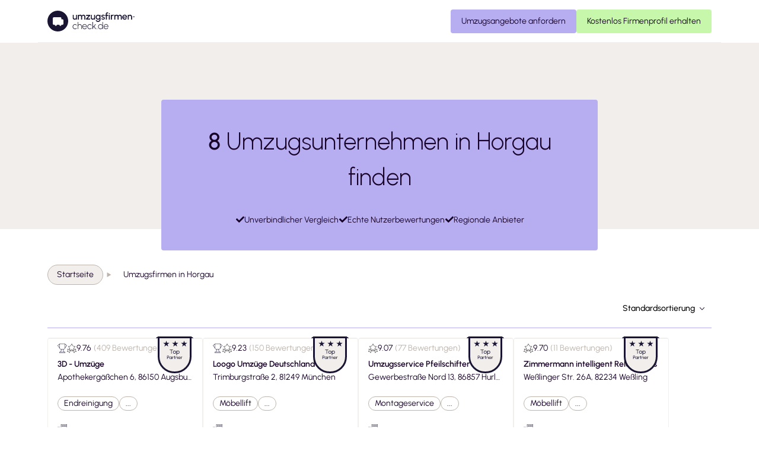

--- FILE ---
content_type: text/html; charset=utf-8
request_url: https://www.umzugsfirmen-check.de/list/umzugsunternehmen/bayern/horgau
body_size: 34050
content:
<!DOCTYPE html><html lang="de" class="__className_0afda3"><head><meta charSet="utf-8"/><meta name="viewport" content="width=device-width, initial-scale=1"/><link rel="preload" as="image" imageSrcSet="/_next/image?url=https%3A%2F%2Fwww.static-immobilienscout24.de%2Ffro%2FUmzugsunternehmen%2F1.0.0%2FScreenshot2024-10-25101134_172984396383116537949487901046391.png&amp;w=16&amp;q=75 16w, /_next/image?url=https%3A%2F%2Fwww.static-immobilienscout24.de%2Ffro%2FUmzugsunternehmen%2F1.0.0%2FScreenshot2024-10-25101134_172984396383116537949487901046391.png&amp;w=32&amp;q=75 32w, /_next/image?url=https%3A%2F%2Fwww.static-immobilienscout24.de%2Ffro%2FUmzugsunternehmen%2F1.0.0%2FScreenshot2024-10-25101134_172984396383116537949487901046391.png&amp;w=48&amp;q=75 48w, /_next/image?url=https%3A%2F%2Fwww.static-immobilienscout24.de%2Ffro%2FUmzugsunternehmen%2F1.0.0%2FScreenshot2024-10-25101134_172984396383116537949487901046391.png&amp;w=64&amp;q=75 64w, /_next/image?url=https%3A%2F%2Fwww.static-immobilienscout24.de%2Ffro%2FUmzugsunternehmen%2F1.0.0%2FScreenshot2024-10-25101134_172984396383116537949487901046391.png&amp;w=96&amp;q=75 96w, /_next/image?url=https%3A%2F%2Fwww.static-immobilienscout24.de%2Ffro%2FUmzugsunternehmen%2F1.0.0%2FScreenshot2024-10-25101134_172984396383116537949487901046391.png&amp;w=128&amp;q=75 128w, /_next/image?url=https%3A%2F%2Fwww.static-immobilienscout24.de%2Ffro%2FUmzugsunternehmen%2F1.0.0%2FScreenshot2024-10-25101134_172984396383116537949487901046391.png&amp;w=256&amp;q=75 256w, /_next/image?url=https%3A%2F%2Fwww.static-immobilienscout24.de%2Ffro%2FUmzugsunternehmen%2F1.0.0%2FScreenshot2024-10-25101134_172984396383116537949487901046391.png&amp;w=384&amp;q=75 384w, /_next/image?url=https%3A%2F%2Fwww.static-immobilienscout24.de%2Ffro%2FUmzugsunternehmen%2F1.0.0%2FScreenshot2024-10-25101134_172984396383116537949487901046391.png&amp;w=640&amp;q=75 640w, /_next/image?url=https%3A%2F%2Fwww.static-immobilienscout24.de%2Ffro%2FUmzugsunternehmen%2F1.0.0%2FScreenshot2024-10-25101134_172984396383116537949487901046391.png&amp;w=750&amp;q=75 750w, /_next/image?url=https%3A%2F%2Fwww.static-immobilienscout24.de%2Ffro%2FUmzugsunternehmen%2F1.0.0%2FScreenshot2024-10-25101134_172984396383116537949487901046391.png&amp;w=828&amp;q=75 828w, /_next/image?url=https%3A%2F%2Fwww.static-immobilienscout24.de%2Ffro%2FUmzugsunternehmen%2F1.0.0%2FScreenshot2024-10-25101134_172984396383116537949487901046391.png&amp;w=1080&amp;q=75 1080w, /_next/image?url=https%3A%2F%2Fwww.static-immobilienscout24.de%2Ffro%2FUmzugsunternehmen%2F1.0.0%2FScreenshot2024-10-25101134_172984396383116537949487901046391.png&amp;w=1200&amp;q=75 1200w, /_next/image?url=https%3A%2F%2Fwww.static-immobilienscout24.de%2Ffro%2FUmzugsunternehmen%2F1.0.0%2FScreenshot2024-10-25101134_172984396383116537949487901046391.png&amp;w=1920&amp;q=75 1920w, /_next/image?url=https%3A%2F%2Fwww.static-immobilienscout24.de%2Ffro%2FUmzugsunternehmen%2F1.0.0%2FScreenshot2024-10-25101134_172984396383116537949487901046391.png&amp;w=2048&amp;q=75 2048w, /_next/image?url=https%3A%2F%2Fwww.static-immobilienscout24.de%2Ffro%2FUmzugsunternehmen%2F1.0.0%2FScreenshot2024-10-25101134_172984396383116537949487901046391.png&amp;w=3840&amp;q=75 3840w" imageSizes="100%"/><link rel="preload" as="image" imageSrcSet="/_next/image?url=https%3A%2F%2Fwww.static-immobilienscout24.de%2Ffro%2FUmzugsunternehmen%2F1.0.0%2FScreenshot2025-04-08093134_17440975033609443284071769640079.png&amp;w=16&amp;q=75 16w, /_next/image?url=https%3A%2F%2Fwww.static-immobilienscout24.de%2Ffro%2FUmzugsunternehmen%2F1.0.0%2FScreenshot2025-04-08093134_17440975033609443284071769640079.png&amp;w=32&amp;q=75 32w, /_next/image?url=https%3A%2F%2Fwww.static-immobilienscout24.de%2Ffro%2FUmzugsunternehmen%2F1.0.0%2FScreenshot2025-04-08093134_17440975033609443284071769640079.png&amp;w=48&amp;q=75 48w, /_next/image?url=https%3A%2F%2Fwww.static-immobilienscout24.de%2Ffro%2FUmzugsunternehmen%2F1.0.0%2FScreenshot2025-04-08093134_17440975033609443284071769640079.png&amp;w=64&amp;q=75 64w, /_next/image?url=https%3A%2F%2Fwww.static-immobilienscout24.de%2Ffro%2FUmzugsunternehmen%2F1.0.0%2FScreenshot2025-04-08093134_17440975033609443284071769640079.png&amp;w=96&amp;q=75 96w, /_next/image?url=https%3A%2F%2Fwww.static-immobilienscout24.de%2Ffro%2FUmzugsunternehmen%2F1.0.0%2FScreenshot2025-04-08093134_17440975033609443284071769640079.png&amp;w=128&amp;q=75 128w, /_next/image?url=https%3A%2F%2Fwww.static-immobilienscout24.de%2Ffro%2FUmzugsunternehmen%2F1.0.0%2FScreenshot2025-04-08093134_17440975033609443284071769640079.png&amp;w=256&amp;q=75 256w, /_next/image?url=https%3A%2F%2Fwww.static-immobilienscout24.de%2Ffro%2FUmzugsunternehmen%2F1.0.0%2FScreenshot2025-04-08093134_17440975033609443284071769640079.png&amp;w=384&amp;q=75 384w, /_next/image?url=https%3A%2F%2Fwww.static-immobilienscout24.de%2Ffro%2FUmzugsunternehmen%2F1.0.0%2FScreenshot2025-04-08093134_17440975033609443284071769640079.png&amp;w=640&amp;q=75 640w, /_next/image?url=https%3A%2F%2Fwww.static-immobilienscout24.de%2Ffro%2FUmzugsunternehmen%2F1.0.0%2FScreenshot2025-04-08093134_17440975033609443284071769640079.png&amp;w=750&amp;q=75 750w, /_next/image?url=https%3A%2F%2Fwww.static-immobilienscout24.de%2Ffro%2FUmzugsunternehmen%2F1.0.0%2FScreenshot2025-04-08093134_17440975033609443284071769640079.png&amp;w=828&amp;q=75 828w, /_next/image?url=https%3A%2F%2Fwww.static-immobilienscout24.de%2Ffro%2FUmzugsunternehmen%2F1.0.0%2FScreenshot2025-04-08093134_17440975033609443284071769640079.png&amp;w=1080&amp;q=75 1080w, /_next/image?url=https%3A%2F%2Fwww.static-immobilienscout24.de%2Ffro%2FUmzugsunternehmen%2F1.0.0%2FScreenshot2025-04-08093134_17440975033609443284071769640079.png&amp;w=1200&amp;q=75 1200w, /_next/image?url=https%3A%2F%2Fwww.static-immobilienscout24.de%2Ffro%2FUmzugsunternehmen%2F1.0.0%2FScreenshot2025-04-08093134_17440975033609443284071769640079.png&amp;w=1920&amp;q=75 1920w, /_next/image?url=https%3A%2F%2Fwww.static-immobilienscout24.de%2Ffro%2FUmzugsunternehmen%2F1.0.0%2FScreenshot2025-04-08093134_17440975033609443284071769640079.png&amp;w=2048&amp;q=75 2048w, /_next/image?url=https%3A%2F%2Fwww.static-immobilienscout24.de%2Ffro%2FUmzugsunternehmen%2F1.0.0%2FScreenshot2025-04-08093134_17440975033609443284071769640079.png&amp;w=3840&amp;q=75 3840w" imageSizes="100%"/><link rel="preload" as="image" imageSrcSet="/_next/image?url=https%3A%2F%2Fwww.static-immobilienscout24.de%2Ffro%2FUmzugsunternehmen%2F1.0.0%2FLogoUmzugsservicePfeilschifter1_172742943872216731081339730036563.png&amp;w=16&amp;q=75 16w, /_next/image?url=https%3A%2F%2Fwww.static-immobilienscout24.de%2Ffro%2FUmzugsunternehmen%2F1.0.0%2FLogoUmzugsservicePfeilschifter1_172742943872216731081339730036563.png&amp;w=32&amp;q=75 32w, /_next/image?url=https%3A%2F%2Fwww.static-immobilienscout24.de%2Ffro%2FUmzugsunternehmen%2F1.0.0%2FLogoUmzugsservicePfeilschifter1_172742943872216731081339730036563.png&amp;w=48&amp;q=75 48w, /_next/image?url=https%3A%2F%2Fwww.static-immobilienscout24.de%2Ffro%2FUmzugsunternehmen%2F1.0.0%2FLogoUmzugsservicePfeilschifter1_172742943872216731081339730036563.png&amp;w=64&amp;q=75 64w, /_next/image?url=https%3A%2F%2Fwww.static-immobilienscout24.de%2Ffro%2FUmzugsunternehmen%2F1.0.0%2FLogoUmzugsservicePfeilschifter1_172742943872216731081339730036563.png&amp;w=96&amp;q=75 96w, /_next/image?url=https%3A%2F%2Fwww.static-immobilienscout24.de%2Ffro%2FUmzugsunternehmen%2F1.0.0%2FLogoUmzugsservicePfeilschifter1_172742943872216731081339730036563.png&amp;w=128&amp;q=75 128w, /_next/image?url=https%3A%2F%2Fwww.static-immobilienscout24.de%2Ffro%2FUmzugsunternehmen%2F1.0.0%2FLogoUmzugsservicePfeilschifter1_172742943872216731081339730036563.png&amp;w=256&amp;q=75 256w, /_next/image?url=https%3A%2F%2Fwww.static-immobilienscout24.de%2Ffro%2FUmzugsunternehmen%2F1.0.0%2FLogoUmzugsservicePfeilschifter1_172742943872216731081339730036563.png&amp;w=384&amp;q=75 384w, /_next/image?url=https%3A%2F%2Fwww.static-immobilienscout24.de%2Ffro%2FUmzugsunternehmen%2F1.0.0%2FLogoUmzugsservicePfeilschifter1_172742943872216731081339730036563.png&amp;w=640&amp;q=75 640w, /_next/image?url=https%3A%2F%2Fwww.static-immobilienscout24.de%2Ffro%2FUmzugsunternehmen%2F1.0.0%2FLogoUmzugsservicePfeilschifter1_172742943872216731081339730036563.png&amp;w=750&amp;q=75 750w, /_next/image?url=https%3A%2F%2Fwww.static-immobilienscout24.de%2Ffro%2FUmzugsunternehmen%2F1.0.0%2FLogoUmzugsservicePfeilschifter1_172742943872216731081339730036563.png&amp;w=828&amp;q=75 828w, /_next/image?url=https%3A%2F%2Fwww.static-immobilienscout24.de%2Ffro%2FUmzugsunternehmen%2F1.0.0%2FLogoUmzugsservicePfeilschifter1_172742943872216731081339730036563.png&amp;w=1080&amp;q=75 1080w, /_next/image?url=https%3A%2F%2Fwww.static-immobilienscout24.de%2Ffro%2FUmzugsunternehmen%2F1.0.0%2FLogoUmzugsservicePfeilschifter1_172742943872216731081339730036563.png&amp;w=1200&amp;q=75 1200w, /_next/image?url=https%3A%2F%2Fwww.static-immobilienscout24.de%2Ffro%2FUmzugsunternehmen%2F1.0.0%2FLogoUmzugsservicePfeilschifter1_172742943872216731081339730036563.png&amp;w=1920&amp;q=75 1920w, /_next/image?url=https%3A%2F%2Fwww.static-immobilienscout24.de%2Ffro%2FUmzugsunternehmen%2F1.0.0%2FLogoUmzugsservicePfeilschifter1_172742943872216731081339730036563.png&amp;w=2048&amp;q=75 2048w, /_next/image?url=https%3A%2F%2Fwww.static-immobilienscout24.de%2Ffro%2FUmzugsunternehmen%2F1.0.0%2FLogoUmzugsservicePfeilschifter1_172742943872216731081339730036563.png&amp;w=3840&amp;q=75 3840w" imageSizes="100%"/><link rel="preload" as="image" imageSrcSet="/_next/image?url=https%3A%2F%2Fwww.static-immobilienscout24.de%2Ffro%2FUmzugsunternehmen%2F1.0.0%2FIMG_8298_173088723564215361498670197977249.png&amp;w=16&amp;q=75 16w, /_next/image?url=https%3A%2F%2Fwww.static-immobilienscout24.de%2Ffro%2FUmzugsunternehmen%2F1.0.0%2FIMG_8298_173088723564215361498670197977249.png&amp;w=32&amp;q=75 32w, /_next/image?url=https%3A%2F%2Fwww.static-immobilienscout24.de%2Ffro%2FUmzugsunternehmen%2F1.0.0%2FIMG_8298_173088723564215361498670197977249.png&amp;w=48&amp;q=75 48w, /_next/image?url=https%3A%2F%2Fwww.static-immobilienscout24.de%2Ffro%2FUmzugsunternehmen%2F1.0.0%2FIMG_8298_173088723564215361498670197977249.png&amp;w=64&amp;q=75 64w, /_next/image?url=https%3A%2F%2Fwww.static-immobilienscout24.de%2Ffro%2FUmzugsunternehmen%2F1.0.0%2FIMG_8298_173088723564215361498670197977249.png&amp;w=96&amp;q=75 96w, /_next/image?url=https%3A%2F%2Fwww.static-immobilienscout24.de%2Ffro%2FUmzugsunternehmen%2F1.0.0%2FIMG_8298_173088723564215361498670197977249.png&amp;w=128&amp;q=75 128w, /_next/image?url=https%3A%2F%2Fwww.static-immobilienscout24.de%2Ffro%2FUmzugsunternehmen%2F1.0.0%2FIMG_8298_173088723564215361498670197977249.png&amp;w=256&amp;q=75 256w, /_next/image?url=https%3A%2F%2Fwww.static-immobilienscout24.de%2Ffro%2FUmzugsunternehmen%2F1.0.0%2FIMG_8298_173088723564215361498670197977249.png&amp;w=384&amp;q=75 384w, /_next/image?url=https%3A%2F%2Fwww.static-immobilienscout24.de%2Ffro%2FUmzugsunternehmen%2F1.0.0%2FIMG_8298_173088723564215361498670197977249.png&amp;w=640&amp;q=75 640w, /_next/image?url=https%3A%2F%2Fwww.static-immobilienscout24.de%2Ffro%2FUmzugsunternehmen%2F1.0.0%2FIMG_8298_173088723564215361498670197977249.png&amp;w=750&amp;q=75 750w, /_next/image?url=https%3A%2F%2Fwww.static-immobilienscout24.de%2Ffro%2FUmzugsunternehmen%2F1.0.0%2FIMG_8298_173088723564215361498670197977249.png&amp;w=828&amp;q=75 828w, /_next/image?url=https%3A%2F%2Fwww.static-immobilienscout24.de%2Ffro%2FUmzugsunternehmen%2F1.0.0%2FIMG_8298_173088723564215361498670197977249.png&amp;w=1080&amp;q=75 1080w, /_next/image?url=https%3A%2F%2Fwww.static-immobilienscout24.de%2Ffro%2FUmzugsunternehmen%2F1.0.0%2FIMG_8298_173088723564215361498670197977249.png&amp;w=1200&amp;q=75 1200w, /_next/image?url=https%3A%2F%2Fwww.static-immobilienscout24.de%2Ffro%2FUmzugsunternehmen%2F1.0.0%2FIMG_8298_173088723564215361498670197977249.png&amp;w=1920&amp;q=75 1920w, /_next/image?url=https%3A%2F%2Fwww.static-immobilienscout24.de%2Ffro%2FUmzugsunternehmen%2F1.0.0%2FIMG_8298_173088723564215361498670197977249.png&amp;w=2048&amp;q=75 2048w, /_next/image?url=https%3A%2F%2Fwww.static-immobilienscout24.de%2Ffro%2FUmzugsunternehmen%2F1.0.0%2FIMG_8298_173088723564215361498670197977249.png&amp;w=3840&amp;q=75 3840w" imageSizes="100%"/><link rel="preload" as="image" imageSrcSet="/_next/image?url=https%3A%2F%2Fwww.static-immobilienscout24.de%2Fstatpic%2FUmzugsunternehmen%2F7efe519f33363c8bd5307534d267552b_Logo_Powers.jpg&amp;w=16&amp;q=75 16w, /_next/image?url=https%3A%2F%2Fwww.static-immobilienscout24.de%2Fstatpic%2FUmzugsunternehmen%2F7efe519f33363c8bd5307534d267552b_Logo_Powers.jpg&amp;w=32&amp;q=75 32w, /_next/image?url=https%3A%2F%2Fwww.static-immobilienscout24.de%2Fstatpic%2FUmzugsunternehmen%2F7efe519f33363c8bd5307534d267552b_Logo_Powers.jpg&amp;w=48&amp;q=75 48w, /_next/image?url=https%3A%2F%2Fwww.static-immobilienscout24.de%2Fstatpic%2FUmzugsunternehmen%2F7efe519f33363c8bd5307534d267552b_Logo_Powers.jpg&amp;w=64&amp;q=75 64w, /_next/image?url=https%3A%2F%2Fwww.static-immobilienscout24.de%2Fstatpic%2FUmzugsunternehmen%2F7efe519f33363c8bd5307534d267552b_Logo_Powers.jpg&amp;w=96&amp;q=75 96w, /_next/image?url=https%3A%2F%2Fwww.static-immobilienscout24.de%2Fstatpic%2FUmzugsunternehmen%2F7efe519f33363c8bd5307534d267552b_Logo_Powers.jpg&amp;w=128&amp;q=75 128w, /_next/image?url=https%3A%2F%2Fwww.static-immobilienscout24.de%2Fstatpic%2FUmzugsunternehmen%2F7efe519f33363c8bd5307534d267552b_Logo_Powers.jpg&amp;w=256&amp;q=75 256w, /_next/image?url=https%3A%2F%2Fwww.static-immobilienscout24.de%2Fstatpic%2FUmzugsunternehmen%2F7efe519f33363c8bd5307534d267552b_Logo_Powers.jpg&amp;w=384&amp;q=75 384w, /_next/image?url=https%3A%2F%2Fwww.static-immobilienscout24.de%2Fstatpic%2FUmzugsunternehmen%2F7efe519f33363c8bd5307534d267552b_Logo_Powers.jpg&amp;w=640&amp;q=75 640w, /_next/image?url=https%3A%2F%2Fwww.static-immobilienscout24.de%2Fstatpic%2FUmzugsunternehmen%2F7efe519f33363c8bd5307534d267552b_Logo_Powers.jpg&amp;w=750&amp;q=75 750w, /_next/image?url=https%3A%2F%2Fwww.static-immobilienscout24.de%2Fstatpic%2FUmzugsunternehmen%2F7efe519f33363c8bd5307534d267552b_Logo_Powers.jpg&amp;w=828&amp;q=75 828w, /_next/image?url=https%3A%2F%2Fwww.static-immobilienscout24.de%2Fstatpic%2FUmzugsunternehmen%2F7efe519f33363c8bd5307534d267552b_Logo_Powers.jpg&amp;w=1080&amp;q=75 1080w, /_next/image?url=https%3A%2F%2Fwww.static-immobilienscout24.de%2Fstatpic%2FUmzugsunternehmen%2F7efe519f33363c8bd5307534d267552b_Logo_Powers.jpg&amp;w=1200&amp;q=75 1200w, /_next/image?url=https%3A%2F%2Fwww.static-immobilienscout24.de%2Fstatpic%2FUmzugsunternehmen%2F7efe519f33363c8bd5307534d267552b_Logo_Powers.jpg&amp;w=1920&amp;q=75 1920w, /_next/image?url=https%3A%2F%2Fwww.static-immobilienscout24.de%2Fstatpic%2FUmzugsunternehmen%2F7efe519f33363c8bd5307534d267552b_Logo_Powers.jpg&amp;w=2048&amp;q=75 2048w, /_next/image?url=https%3A%2F%2Fwww.static-immobilienscout24.de%2Fstatpic%2FUmzugsunternehmen%2F7efe519f33363c8bd5307534d267552b_Logo_Powers.jpg&amp;w=3840&amp;q=75 3840w" imageSizes="100%"/><link rel="preload" as="image" imageSrcSet="/_next/image?url=https%3A%2F%2Fwww.static-immobilienscout24.de%2Fstatpic%2FUmzugsunternehmen%2F76232df6b6be32b8c78b657ec2bc9090_Logo_SchruffUmzuege.jpg&amp;w=16&amp;q=75 16w, /_next/image?url=https%3A%2F%2Fwww.static-immobilienscout24.de%2Fstatpic%2FUmzugsunternehmen%2F76232df6b6be32b8c78b657ec2bc9090_Logo_SchruffUmzuege.jpg&amp;w=32&amp;q=75 32w, /_next/image?url=https%3A%2F%2Fwww.static-immobilienscout24.de%2Fstatpic%2FUmzugsunternehmen%2F76232df6b6be32b8c78b657ec2bc9090_Logo_SchruffUmzuege.jpg&amp;w=48&amp;q=75 48w, /_next/image?url=https%3A%2F%2Fwww.static-immobilienscout24.de%2Fstatpic%2FUmzugsunternehmen%2F76232df6b6be32b8c78b657ec2bc9090_Logo_SchruffUmzuege.jpg&amp;w=64&amp;q=75 64w, /_next/image?url=https%3A%2F%2Fwww.static-immobilienscout24.de%2Fstatpic%2FUmzugsunternehmen%2F76232df6b6be32b8c78b657ec2bc9090_Logo_SchruffUmzuege.jpg&amp;w=96&amp;q=75 96w, /_next/image?url=https%3A%2F%2Fwww.static-immobilienscout24.de%2Fstatpic%2FUmzugsunternehmen%2F76232df6b6be32b8c78b657ec2bc9090_Logo_SchruffUmzuege.jpg&amp;w=128&amp;q=75 128w, /_next/image?url=https%3A%2F%2Fwww.static-immobilienscout24.de%2Fstatpic%2FUmzugsunternehmen%2F76232df6b6be32b8c78b657ec2bc9090_Logo_SchruffUmzuege.jpg&amp;w=256&amp;q=75 256w, /_next/image?url=https%3A%2F%2Fwww.static-immobilienscout24.de%2Fstatpic%2FUmzugsunternehmen%2F76232df6b6be32b8c78b657ec2bc9090_Logo_SchruffUmzuege.jpg&amp;w=384&amp;q=75 384w, /_next/image?url=https%3A%2F%2Fwww.static-immobilienscout24.de%2Fstatpic%2FUmzugsunternehmen%2F76232df6b6be32b8c78b657ec2bc9090_Logo_SchruffUmzuege.jpg&amp;w=640&amp;q=75 640w, /_next/image?url=https%3A%2F%2Fwww.static-immobilienscout24.de%2Fstatpic%2FUmzugsunternehmen%2F76232df6b6be32b8c78b657ec2bc9090_Logo_SchruffUmzuege.jpg&amp;w=750&amp;q=75 750w, /_next/image?url=https%3A%2F%2Fwww.static-immobilienscout24.de%2Fstatpic%2FUmzugsunternehmen%2F76232df6b6be32b8c78b657ec2bc9090_Logo_SchruffUmzuege.jpg&amp;w=828&amp;q=75 828w, /_next/image?url=https%3A%2F%2Fwww.static-immobilienscout24.de%2Fstatpic%2FUmzugsunternehmen%2F76232df6b6be32b8c78b657ec2bc9090_Logo_SchruffUmzuege.jpg&amp;w=1080&amp;q=75 1080w, /_next/image?url=https%3A%2F%2Fwww.static-immobilienscout24.de%2Fstatpic%2FUmzugsunternehmen%2F76232df6b6be32b8c78b657ec2bc9090_Logo_SchruffUmzuege.jpg&amp;w=1200&amp;q=75 1200w, /_next/image?url=https%3A%2F%2Fwww.static-immobilienscout24.de%2Fstatpic%2FUmzugsunternehmen%2F76232df6b6be32b8c78b657ec2bc9090_Logo_SchruffUmzuege.jpg&amp;w=1920&amp;q=75 1920w, /_next/image?url=https%3A%2F%2Fwww.static-immobilienscout24.de%2Fstatpic%2FUmzugsunternehmen%2F76232df6b6be32b8c78b657ec2bc9090_Logo_SchruffUmzuege.jpg&amp;w=2048&amp;q=75 2048w, /_next/image?url=https%3A%2F%2Fwww.static-immobilienscout24.de%2Fstatpic%2FUmzugsunternehmen%2F76232df6b6be32b8c78b657ec2bc9090_Logo_SchruffUmzuege.jpg&amp;w=3840&amp;q=75 3840w" imageSizes="100%"/><link rel="preload" as="image" imageSrcSet="/_next/image?url=https%3A%2F%2Fwww.static-immobilienscout24.de%2Fstatpic%2FUmzugsunternehmen%2F6563dcc898b643c1416b98b2ab30f63b_Logo_Kolb.jpg&amp;w=16&amp;q=75 16w, /_next/image?url=https%3A%2F%2Fwww.static-immobilienscout24.de%2Fstatpic%2FUmzugsunternehmen%2F6563dcc898b643c1416b98b2ab30f63b_Logo_Kolb.jpg&amp;w=32&amp;q=75 32w, /_next/image?url=https%3A%2F%2Fwww.static-immobilienscout24.de%2Fstatpic%2FUmzugsunternehmen%2F6563dcc898b643c1416b98b2ab30f63b_Logo_Kolb.jpg&amp;w=48&amp;q=75 48w, /_next/image?url=https%3A%2F%2Fwww.static-immobilienscout24.de%2Fstatpic%2FUmzugsunternehmen%2F6563dcc898b643c1416b98b2ab30f63b_Logo_Kolb.jpg&amp;w=64&amp;q=75 64w, /_next/image?url=https%3A%2F%2Fwww.static-immobilienscout24.de%2Fstatpic%2FUmzugsunternehmen%2F6563dcc898b643c1416b98b2ab30f63b_Logo_Kolb.jpg&amp;w=96&amp;q=75 96w, /_next/image?url=https%3A%2F%2Fwww.static-immobilienscout24.de%2Fstatpic%2FUmzugsunternehmen%2F6563dcc898b643c1416b98b2ab30f63b_Logo_Kolb.jpg&amp;w=128&amp;q=75 128w, /_next/image?url=https%3A%2F%2Fwww.static-immobilienscout24.de%2Fstatpic%2FUmzugsunternehmen%2F6563dcc898b643c1416b98b2ab30f63b_Logo_Kolb.jpg&amp;w=256&amp;q=75 256w, /_next/image?url=https%3A%2F%2Fwww.static-immobilienscout24.de%2Fstatpic%2FUmzugsunternehmen%2F6563dcc898b643c1416b98b2ab30f63b_Logo_Kolb.jpg&amp;w=384&amp;q=75 384w, /_next/image?url=https%3A%2F%2Fwww.static-immobilienscout24.de%2Fstatpic%2FUmzugsunternehmen%2F6563dcc898b643c1416b98b2ab30f63b_Logo_Kolb.jpg&amp;w=640&amp;q=75 640w, /_next/image?url=https%3A%2F%2Fwww.static-immobilienscout24.de%2Fstatpic%2FUmzugsunternehmen%2F6563dcc898b643c1416b98b2ab30f63b_Logo_Kolb.jpg&amp;w=750&amp;q=75 750w, /_next/image?url=https%3A%2F%2Fwww.static-immobilienscout24.de%2Fstatpic%2FUmzugsunternehmen%2F6563dcc898b643c1416b98b2ab30f63b_Logo_Kolb.jpg&amp;w=828&amp;q=75 828w, /_next/image?url=https%3A%2F%2Fwww.static-immobilienscout24.de%2Fstatpic%2FUmzugsunternehmen%2F6563dcc898b643c1416b98b2ab30f63b_Logo_Kolb.jpg&amp;w=1080&amp;q=75 1080w, /_next/image?url=https%3A%2F%2Fwww.static-immobilienscout24.de%2Fstatpic%2FUmzugsunternehmen%2F6563dcc898b643c1416b98b2ab30f63b_Logo_Kolb.jpg&amp;w=1200&amp;q=75 1200w, /_next/image?url=https%3A%2F%2Fwww.static-immobilienscout24.de%2Fstatpic%2FUmzugsunternehmen%2F6563dcc898b643c1416b98b2ab30f63b_Logo_Kolb.jpg&amp;w=1920&amp;q=75 1920w, /_next/image?url=https%3A%2F%2Fwww.static-immobilienscout24.de%2Fstatpic%2FUmzugsunternehmen%2F6563dcc898b643c1416b98b2ab30f63b_Logo_Kolb.jpg&amp;w=2048&amp;q=75 2048w, /_next/image?url=https%3A%2F%2Fwww.static-immobilienscout24.de%2Fstatpic%2FUmzugsunternehmen%2F6563dcc898b643c1416b98b2ab30f63b_Logo_Kolb.jpg&amp;w=3840&amp;q=75 3840w" imageSizes="100%"/><link rel="preload" as="image" imageSrcSet="/_next/image?url=https%3A%2F%2Fwww.static-immobilienscout24.de%2Ffro%2FUmzugsunternehmen%2F1.0.0%2F2018.03.01-Logo-But-final_17624214939716307082301706234444.png&amp;w=16&amp;q=75 16w, /_next/image?url=https%3A%2F%2Fwww.static-immobilienscout24.de%2Ffro%2FUmzugsunternehmen%2F1.0.0%2F2018.03.01-Logo-But-final_17624214939716307082301706234444.png&amp;w=32&amp;q=75 32w, /_next/image?url=https%3A%2F%2Fwww.static-immobilienscout24.de%2Ffro%2FUmzugsunternehmen%2F1.0.0%2F2018.03.01-Logo-But-final_17624214939716307082301706234444.png&amp;w=48&amp;q=75 48w, /_next/image?url=https%3A%2F%2Fwww.static-immobilienscout24.de%2Ffro%2FUmzugsunternehmen%2F1.0.0%2F2018.03.01-Logo-But-final_17624214939716307082301706234444.png&amp;w=64&amp;q=75 64w, /_next/image?url=https%3A%2F%2Fwww.static-immobilienscout24.de%2Ffro%2FUmzugsunternehmen%2F1.0.0%2F2018.03.01-Logo-But-final_17624214939716307082301706234444.png&amp;w=96&amp;q=75 96w, /_next/image?url=https%3A%2F%2Fwww.static-immobilienscout24.de%2Ffro%2FUmzugsunternehmen%2F1.0.0%2F2018.03.01-Logo-But-final_17624214939716307082301706234444.png&amp;w=128&amp;q=75 128w, /_next/image?url=https%3A%2F%2Fwww.static-immobilienscout24.de%2Ffro%2FUmzugsunternehmen%2F1.0.0%2F2018.03.01-Logo-But-final_17624214939716307082301706234444.png&amp;w=256&amp;q=75 256w, /_next/image?url=https%3A%2F%2Fwww.static-immobilienscout24.de%2Ffro%2FUmzugsunternehmen%2F1.0.0%2F2018.03.01-Logo-But-final_17624214939716307082301706234444.png&amp;w=384&amp;q=75 384w, /_next/image?url=https%3A%2F%2Fwww.static-immobilienscout24.de%2Ffro%2FUmzugsunternehmen%2F1.0.0%2F2018.03.01-Logo-But-final_17624214939716307082301706234444.png&amp;w=640&amp;q=75 640w, /_next/image?url=https%3A%2F%2Fwww.static-immobilienscout24.de%2Ffro%2FUmzugsunternehmen%2F1.0.0%2F2018.03.01-Logo-But-final_17624214939716307082301706234444.png&amp;w=750&amp;q=75 750w, /_next/image?url=https%3A%2F%2Fwww.static-immobilienscout24.de%2Ffro%2FUmzugsunternehmen%2F1.0.0%2F2018.03.01-Logo-But-final_17624214939716307082301706234444.png&amp;w=828&amp;q=75 828w, /_next/image?url=https%3A%2F%2Fwww.static-immobilienscout24.de%2Ffro%2FUmzugsunternehmen%2F1.0.0%2F2018.03.01-Logo-But-final_17624214939716307082301706234444.png&amp;w=1080&amp;q=75 1080w, /_next/image?url=https%3A%2F%2Fwww.static-immobilienscout24.de%2Ffro%2FUmzugsunternehmen%2F1.0.0%2F2018.03.01-Logo-But-final_17624214939716307082301706234444.png&amp;w=1200&amp;q=75 1200w, /_next/image?url=https%3A%2F%2Fwww.static-immobilienscout24.de%2Ffro%2FUmzugsunternehmen%2F1.0.0%2F2018.03.01-Logo-But-final_17624214939716307082301706234444.png&amp;w=1920&amp;q=75 1920w, /_next/image?url=https%3A%2F%2Fwww.static-immobilienscout24.de%2Ffro%2FUmzugsunternehmen%2F1.0.0%2F2018.03.01-Logo-But-final_17624214939716307082301706234444.png&amp;w=2048&amp;q=75 2048w, /_next/image?url=https%3A%2F%2Fwww.static-immobilienscout24.de%2Ffro%2FUmzugsunternehmen%2F1.0.0%2F2018.03.01-Logo-But-final_17624214939716307082301706234444.png&amp;w=3840&amp;q=75 3840w" imageSizes="100%"/><link rel="preload" as="image" imageSrcSet="/_next/image?url=%2Fassets%2Fbackgrounds%2Fheader-background.webp&amp;w=640&amp;q=75 640w, /_next/image?url=%2Fassets%2Fbackgrounds%2Fheader-background.webp&amp;w=750&amp;q=75 750w, /_next/image?url=%2Fassets%2Fbackgrounds%2Fheader-background.webp&amp;w=828&amp;q=75 828w, /_next/image?url=%2Fassets%2Fbackgrounds%2Fheader-background.webp&amp;w=1080&amp;q=75 1080w, /_next/image?url=%2Fassets%2Fbackgrounds%2Fheader-background.webp&amp;w=1200&amp;q=75 1200w, /_next/image?url=%2Fassets%2Fbackgrounds%2Fheader-background.webp&amp;w=1920&amp;q=75 1920w, /_next/image?url=%2Fassets%2Fbackgrounds%2Fheader-background.webp&amp;w=2048&amp;q=75 2048w, /_next/image?url=%2Fassets%2Fbackgrounds%2Fheader-background.webp&amp;w=3840&amp;q=75 3840w" imageSizes="100vw"/><link rel="stylesheet" href="/_next/static/css/5da8944a66bdf8ec.css" data-precedence="next"/><link rel="stylesheet" href="/_next/static/css/784b6f41bfb5c8f8.css" data-precedence="next"/><link rel="preload" as="script" fetchPriority="low" href="/_next/static/chunks/webpack-f2d8275816de5f68.js"/><script src="/_next/static/chunks/4bd1b696-100b9d70ed4e49c1.js" async=""></script><script src="/_next/static/chunks/1255-642c76f13c20a3ec.js" async=""></script><script src="/_next/static/chunks/main-app-234525b5e3ddebfb.js" async=""></script><script src="/_next/static/chunks/1342-3bd1d1bba6a5bdcd.js" async=""></script><script src="/_next/static/chunks/2643-14580be0af983ce9.js" async=""></script><script src="/_next/static/chunks/7179-618c1edd99cb6fe8.js" async=""></script><script src="/_next/static/chunks/4274-4c4cb73344d98d7d.js" async=""></script><script src="/_next/static/chunks/3211-e7fbe353556015b3.js" async=""></script><script src="/_next/static/chunks/887-6d702e24a284f757.js" async=""></script><script src="/_next/static/chunks/6541-b0fb5b162f1eeafc.js" async=""></script><script src="/_next/static/chunks/5125-c990fc036d2a6ce4.js" async=""></script><script src="/_next/static/chunks/1321-9fbfd0b3fd793f87.js" async=""></script><script src="/_next/static/chunks/218-b8005818791d1767.js" async=""></script><script src="/_next/static/chunks/9041-5dd6510ff1ab99a8.js" async=""></script><script src="/_next/static/chunks/9883-75dd16457a7fe5ef.js" async=""></script><script src="/_next/static/chunks/7148-2e3d80f00930e61e.js" async=""></script><script src="/_next/static/chunks/902-8757e0c824c294d0.js" async=""></script><script src="/_next/static/chunks/8641-e682508830cb1d20.js" async=""></script><script src="/_next/static/chunks/app/layout-ab25595b970484db.js" async=""></script><script src="/_next/static/chunks/5654-2982cd18b3ed5a42.js" async=""></script><script src="/_next/static/chunks/7018-6719a11f120ae6ac.js" async=""></script><script src="/_next/static/chunks/6999-4a77fc9f315afdd6.js" async=""></script><script src="/_next/static/chunks/5221-9fbd27b1653d380e.js" async=""></script><script src="/_next/static/chunks/app/list/umzugsunternehmen/%5BstateSlug%5D/%5BcitySlug%5D/page-97ca95cc41516c8c.js" async=""></script><script src="/_next/static/chunks/355-3b154b1aa9ccad96.js" async=""></script><script src="/_next/static/chunks/app/error-e0d586399e582fe4.js" async=""></script><script src="/_next/static/chunks/app/global-error-b721f3d7e4152590.js" async=""></script><script src="/_next/static/chunks/8170-29d36192ffd35160.js" async=""></script><script src="/_next/static/chunks/2736-cfd0dd02677f7441.js" async=""></script><script src="/_next/static/chunks/3693-b0635676965e826e.js" async=""></script><script src="/_next/static/chunks/5345-b8e25b82d189299a.js" async=""></script><script src="/_next/static/chunks/3958-c836c0b515cc9daa.js" async=""></script><script src="/_next/static/chunks/app/page-4a77279994c7c6d6.js" async=""></script><script src="/_next/static/chunks/app/not-found-2f285b35da02d454.js" async=""></script><meta name="theme-color" content="black"/><meta name="next-size-adjust" content=""/><title>Umzug Horgau » 8 Umzugsunternehmen in Horgau finden</title><meta name="description" content="Finde hier deine Umzugsfirma in Horgau » Wähle aus 8 Anbietern ✓ Kostenlose Angebote einholen ✓ Echte Kundenbewertungen ✓ Faire Preise"/><link rel="manifest" href="/assets/manifest.json"/><meta name="robots" content="index, follow"/><link rel="canonical" href="/list/umzugsunternehmen/bayern/horgau"/><link rel="icon" href="/assets/favicon-16x16.png" sizes="16x16" type="image/png"/><link rel="icon" href="/assets/favicon-32x32.png" sizes="32x32" type="image/png"/><link rel="icon" href="/assets/favicon-48x48.png" sizes="48x48" type="image/png"/><link rel="icon" href="/assets/favicon-167x167.png" sizes="167x167" type="image/png"/><link rel="icon" href="/assets/favicon-180x180.png" sizes="180x180" type="image/png"/><link rel="icon" href="/assets/favicon-192x192.png" sizes="192x192" type="image/png"/><script src="/_next/static/chunks/polyfills-42372ed130431b0a.js" noModule=""></script><style data-emotion="mui-global 13d9vty">html{-webkit-font-smoothing:antialiased;-moz-osx-font-smoothing:grayscale;box-sizing:border-box;-webkit-text-size-adjust:100%;}*,*::before,*::after{box-sizing:inherit;}strong,b{font-weight:700;}body{margin:0;color:#191533;font-size:14px;line-height:22px;margin-bottom:16px;font-family:var(--font-urbanist),Urbanist,sans-serif;font-weight:400;background-color:#F2F4F4;}@media print{body{background-color:#FFFFFF;}}body::backdrop{background-color:#F2F4F4;}body{background-color:transparent;color:#170127;margin-bottom:0;}</style><style data-emotion="mui 1svsvwq 195sj7m tzdyhq mez2tt 1st7z1c 9nbudh 1cz6dfe 1vcsbwc ewx8e8 1rr4qq7 164ie7 3542y3 91680u 1wufy5v 5kro0u okslud wxe4jn 1oo8ntz am6s8b sysy8l 0 1xiomq8 y7wdxa nf7de5 1nr0fy 1n5khr6 1m5cyf9 1ngqogh 1g78ho2 y5hw42 1q15bap dvxtzn 138ci7y tue2zq 5oimio 3uvnzs t64gaw r8bdw1 s14iu7 4y9byp 3e5add 18bh0z7 k0ytbf 1iyxllb 17pdg1t grdz6r 17yvm49 1i27l4i 1c1kq07 1821gv5 1pacpdv 1d2815l 17mr4iq 29gdep 1yuhvjn g4q2yc 51eq8m gyokds 1q3o70y 15q7jwf 8idzrt vgfqon 1tfqc3e qhunba 1p07beq 1gcysoa 6t9e1h j1lt4p 10rvbm3 nvt33t 8v90jo ao2pdr cfl6ue zeay65 twrc41 p65wo3 190u536 189twqu 1uyd573 oxjmkj 1yaoy89 ccrgr1 wp0r5v 1m0ledv 1hrmj7r s3xa57 1vtvnmk">.mui-1svsvwq{min-height:100vh;display:-webkit-box;display:-webkit-flex;display:-ms-flexbox;display:flex;-webkit-flex-direction:column;-ms-flex-direction:column;flex-direction:column;}.mui-195sj7m{max-width:1152px;margin:0 auto;padding:0 16px;display:-webkit-box;display:-webkit-flex;display:-ms-flexbox;display:flex;width:100%;box-sizing:border-box;-webkit-box-pack:justify;-webkit-justify-content:space-between;justify-content:space-between;-webkit-align-items:center;-webkit-box-align:center;-ms-flex-align:center;align-items:center;gap:32px;height:72px;background-color:#FFFFFF;border-bottom:1px solid #F2EEEB;}.mui-tzdyhq{-webkit-text-decoration:underline;text-decoration:underline;text-decoration-color:var(--Link-underlineColor);cursor:pointer;-webkit-text-decoration:none;text-decoration:none;color:#170127;}.mui-tzdyhq:hover{text-decoration-color:inherit;}.mui-tzdyhq:hover{-webkit-filter:opacity(0.7);filter:opacity(0.7);}.mui-mez2tt{margin:0;font:inherit;line-height:inherit;letter-spacing:inherit;color:#170127;-webkit-text-decoration:underline;text-decoration:underline;text-decoration-color:var(--Link-underlineColor);cursor:pointer;-webkit-text-decoration:none;text-decoration:none;color:#170127;}.mui-mez2tt:hover{text-decoration-color:inherit;}.mui-mez2tt:hover{-webkit-filter:opacity(0.7);filter:opacity(0.7);}.mui-1st7z1c{display:-webkit-box;display:-webkit-flex;display:-ms-flexbox;display:flex;gap:48px;}.mui-9nbudh{font-family:var(--font-urbanist),Urbanist,sans-serif;font-weight:500;font-size:1rem;line-height:1.75;text-transform:uppercase;min-width:64px;padding:6px 16px;border:0;border-radius:4px;-webkit-transition:background-color 250ms cubic-bezier(0.4, 0, 0.2, 1) 0ms,box-shadow 250ms cubic-bezier(0.4, 0, 0.2, 1) 0ms,border-color 250ms cubic-bezier(0.4, 0, 0.2, 1) 0ms,color 250ms cubic-bezier(0.4, 0, 0.2, 1) 0ms;transition:background-color 250ms cubic-bezier(0.4, 0, 0.2, 1) 0ms,box-shadow 250ms cubic-bezier(0.4, 0, 0.2, 1) 0ms,border-color 250ms cubic-bezier(0.4, 0, 0.2, 1) 0ms,color 250ms cubic-bezier(0.4, 0, 0.2, 1) 0ms;color:var(--variant-containedColor);background-color:var(--variant-containedBg);box-shadow:0px 3px 1px -2px rgba(0,0,0,0.2),0px 2px 2px 0px rgba(0,0,0,0.14),0px 1px 5px 0px rgba(0,0,0,0.12);--variant-textColor:#B7AEF2;--variant-outlinedColor:#B7AEF2;--variant-outlinedBorder:rgba(183, 174, 242, 0.5);--variant-containedColor:#170127;--variant-containedBg:#B7AEF2;-webkit-transition:background-color 250ms cubic-bezier(0.4, 0, 0.2, 1) 0ms,box-shadow 250ms cubic-bezier(0.4, 0, 0.2, 1) 0ms,border-color 250ms cubic-bezier(0.4, 0, 0.2, 1) 0ms;transition:background-color 250ms cubic-bezier(0.4, 0, 0.2, 1) 0ms,box-shadow 250ms cubic-bezier(0.4, 0, 0.2, 1) 0ms,border-color 250ms cubic-bezier(0.4, 0, 0.2, 1) 0ms;min-width:0;text-transform:initial;font-size:14px;border-radius:4px;text-align:center;min-width:124px;min-height:40px;padding:5px 12px;font-size:14px;border:none;cursor:pointer;width:100%;margin:0;box-shadow:none;}.mui-9nbudh:hover{-webkit-text-decoration:none;text-decoration:none;}.mui-9nbudh.Mui-disabled{color:rgba(0, 0, 0, 0.26);}.mui-9nbudh:hover{box-shadow:0px 2px 4px -1px rgba(0,0,0,0.2),0px 4px 5px 0px rgba(0,0,0,0.14),0px 1px 10px 0px rgba(0,0,0,0.12);}@media (hover: none){.mui-9nbudh:hover{box-shadow:0px 3px 1px -2px rgba(0,0,0,0.2),0px 2px 2px 0px rgba(0,0,0,0.14),0px 1px 5px 0px rgba(0,0,0,0.12);}}.mui-9nbudh:active{box-shadow:0px 5px 5px -3px rgba(0,0,0,0.2),0px 8px 10px 1px rgba(0,0,0,0.14),0px 3px 14px 2px rgba(0,0,0,0.12);}.mui-9nbudh.Mui-focusVisible{box-shadow:0px 3px 5px -1px rgba(0,0,0,0.2),0px 6px 10px 0px rgba(0,0,0,0.14),0px 1px 18px 0px rgba(0,0,0,0.12);}.mui-9nbudh.Mui-disabled{color:rgba(0, 0, 0, 0.26);box-shadow:none;background-color:rgba(0, 0, 0, 0.12);}@media (hover: hover){.mui-9nbudh:hover{--variant-containedBg:#A49CD9;--variant-textBg:rgba(183, 174, 242, 0.04);--variant-outlinedBorder:#B7AEF2;--variant-outlinedBg:rgba(183, 174, 242, 0.04);}}.mui-9nbudh.MuiButton-loading{color:transparent;}.mui-9nbudh:disabled{background:#F2EEEB;}.mui-9nbudh:hover{box-shadow:none;}@media (min-width: 600px){.mui-9nbudh{padding:5px 18px;width:-webkit-fit-content;width:-moz-fit-content;width:fit-content;}}@media (min-width:0px){.mui-9nbudh{font-size:11px;}}@media (min-width:600px){.mui-9nbudh{font-size:14px;}}.mui-1cz6dfe{display:-webkit-inline-box;display:-webkit-inline-flex;display:-ms-inline-flexbox;display:inline-flex;-webkit-align-items:center;-webkit-box-align:center;-ms-flex-align:center;align-items:center;-webkit-box-pack:center;-ms-flex-pack:center;-webkit-justify-content:center;justify-content:center;position:relative;box-sizing:border-box;-webkit-tap-highlight-color:transparent;background-color:transparent;outline:0;border:0;margin:0;border-radius:0;padding:0;cursor:pointer;-webkit-user-select:none;-moz-user-select:none;-ms-user-select:none;user-select:none;vertical-align:middle;-moz-appearance:none;-webkit-appearance:none;-webkit-text-decoration:none;text-decoration:none;color:inherit;font-family:var(--font-urbanist),Urbanist,sans-serif;font-weight:500;font-size:1rem;line-height:1.75;text-transform:uppercase;min-width:64px;padding:6px 16px;border:0;border-radius:4px;-webkit-transition:background-color 250ms cubic-bezier(0.4, 0, 0.2, 1) 0ms,box-shadow 250ms cubic-bezier(0.4, 0, 0.2, 1) 0ms,border-color 250ms cubic-bezier(0.4, 0, 0.2, 1) 0ms,color 250ms cubic-bezier(0.4, 0, 0.2, 1) 0ms;transition:background-color 250ms cubic-bezier(0.4, 0, 0.2, 1) 0ms,box-shadow 250ms cubic-bezier(0.4, 0, 0.2, 1) 0ms,border-color 250ms cubic-bezier(0.4, 0, 0.2, 1) 0ms,color 250ms cubic-bezier(0.4, 0, 0.2, 1) 0ms;color:var(--variant-containedColor);background-color:var(--variant-containedBg);box-shadow:0px 3px 1px -2px rgba(0,0,0,0.2),0px 2px 2px 0px rgba(0,0,0,0.14),0px 1px 5px 0px rgba(0,0,0,0.12);--variant-textColor:#B7AEF2;--variant-outlinedColor:#B7AEF2;--variant-outlinedBorder:rgba(183, 174, 242, 0.5);--variant-containedColor:#170127;--variant-containedBg:#B7AEF2;-webkit-transition:background-color 250ms cubic-bezier(0.4, 0, 0.2, 1) 0ms,box-shadow 250ms cubic-bezier(0.4, 0, 0.2, 1) 0ms,border-color 250ms cubic-bezier(0.4, 0, 0.2, 1) 0ms;transition:background-color 250ms cubic-bezier(0.4, 0, 0.2, 1) 0ms,box-shadow 250ms cubic-bezier(0.4, 0, 0.2, 1) 0ms,border-color 250ms cubic-bezier(0.4, 0, 0.2, 1) 0ms;min-width:0;text-transform:initial;font-size:14px;border-radius:4px;text-align:center;min-width:124px;min-height:40px;padding:5px 12px;font-size:14px;border:none;cursor:pointer;width:100%;margin:0;box-shadow:none;}.mui-1cz6dfe::-moz-focus-inner{border-style:none;}.mui-1cz6dfe.Mui-disabled{pointer-events:none;cursor:default;}@media print{.mui-1cz6dfe{-webkit-print-color-adjust:exact;color-adjust:exact;}}.mui-1cz6dfe:hover{-webkit-text-decoration:none;text-decoration:none;}.mui-1cz6dfe.Mui-disabled{color:rgba(0, 0, 0, 0.26);}.mui-1cz6dfe:hover{box-shadow:0px 2px 4px -1px rgba(0,0,0,0.2),0px 4px 5px 0px rgba(0,0,0,0.14),0px 1px 10px 0px rgba(0,0,0,0.12);}@media (hover: none){.mui-1cz6dfe:hover{box-shadow:0px 3px 1px -2px rgba(0,0,0,0.2),0px 2px 2px 0px rgba(0,0,0,0.14),0px 1px 5px 0px rgba(0,0,0,0.12);}}.mui-1cz6dfe:active{box-shadow:0px 5px 5px -3px rgba(0,0,0,0.2),0px 8px 10px 1px rgba(0,0,0,0.14),0px 3px 14px 2px rgba(0,0,0,0.12);}.mui-1cz6dfe.Mui-focusVisible{box-shadow:0px 3px 5px -1px rgba(0,0,0,0.2),0px 6px 10px 0px rgba(0,0,0,0.14),0px 1px 18px 0px rgba(0,0,0,0.12);}.mui-1cz6dfe.Mui-disabled{color:rgba(0, 0, 0, 0.26);box-shadow:none;background-color:rgba(0, 0, 0, 0.12);}@media (hover: hover){.mui-1cz6dfe:hover{--variant-containedBg:#A49CD9;--variant-textBg:rgba(183, 174, 242, 0.04);--variant-outlinedBorder:#B7AEF2;--variant-outlinedBg:rgba(183, 174, 242, 0.04);}}.mui-1cz6dfe.MuiButton-loading{color:transparent;}.mui-1cz6dfe:disabled{background:#F2EEEB;}.mui-1cz6dfe:hover{box-shadow:none;}@media (min-width: 600px){.mui-1cz6dfe{padding:5px 18px;width:-webkit-fit-content;width:-moz-fit-content;width:fit-content;}}@media (min-width:0px){.mui-1cz6dfe{font-size:11px;}}@media (min-width:600px){.mui-1cz6dfe{font-size:14px;}}.mui-1vcsbwc{font-family:var(--font-urbanist),Urbanist,sans-serif;font-weight:500;font-size:1rem;line-height:1.75;text-transform:uppercase;min-width:64px;padding:6px 16px;border:0;border-radius:4px;-webkit-transition:background-color 250ms cubic-bezier(0.4, 0, 0.2, 1) 0ms,box-shadow 250ms cubic-bezier(0.4, 0, 0.2, 1) 0ms,border-color 250ms cubic-bezier(0.4, 0, 0.2, 1) 0ms,color 250ms cubic-bezier(0.4, 0, 0.2, 1) 0ms;transition:background-color 250ms cubic-bezier(0.4, 0, 0.2, 1) 0ms,box-shadow 250ms cubic-bezier(0.4, 0, 0.2, 1) 0ms,border-color 250ms cubic-bezier(0.4, 0, 0.2, 1) 0ms,color 250ms cubic-bezier(0.4, 0, 0.2, 1) 0ms;color:var(--variant-containedColor);background-color:var(--variant-containedBg);box-shadow:0px 3px 1px -2px rgba(0,0,0,0.2),0px 2px 2px 0px rgba(0,0,0,0.14),0px 1px 5px 0px rgba(0,0,0,0.12);--variant-textColor:#C6F7AA;--variant-outlinedColor:#C6F7AA;--variant-outlinedBorder:rgba(198, 247, 170, 0.5);--variant-containedColor:#191533;--variant-containedBg:#C6F7AA;-webkit-transition:background-color 250ms cubic-bezier(0.4, 0, 0.2, 1) 0ms,box-shadow 250ms cubic-bezier(0.4, 0, 0.2, 1) 0ms,border-color 250ms cubic-bezier(0.4, 0, 0.2, 1) 0ms;transition:background-color 250ms cubic-bezier(0.4, 0, 0.2, 1) 0ms,box-shadow 250ms cubic-bezier(0.4, 0, 0.2, 1) 0ms,border-color 250ms cubic-bezier(0.4, 0, 0.2, 1) 0ms;min-width:0;text-transform:initial;font-size:14px;border-radius:4px;text-align:center;min-width:124px;min-height:40px;padding:5px 12px;font-size:14px;border:none;cursor:pointer;width:-webkit-fit-content;width:-moz-fit-content;width:fit-content;margin:0;box-shadow:none;}.mui-1vcsbwc:hover{-webkit-text-decoration:none;text-decoration:none;}.mui-1vcsbwc.Mui-disabled{color:rgba(0, 0, 0, 0.26);}.mui-1vcsbwc:hover{box-shadow:0px 2px 4px -1px rgba(0,0,0,0.2),0px 4px 5px 0px rgba(0,0,0,0.14),0px 1px 10px 0px rgba(0,0,0,0.12);}@media (hover: none){.mui-1vcsbwc:hover{box-shadow:0px 3px 1px -2px rgba(0,0,0,0.2),0px 2px 2px 0px rgba(0,0,0,0.14),0px 1px 5px 0px rgba(0,0,0,0.12);}}.mui-1vcsbwc:active{box-shadow:0px 5px 5px -3px rgba(0,0,0,0.2),0px 8px 10px 1px rgba(0,0,0,0.14),0px 3px 14px 2px rgba(0,0,0,0.12);}.mui-1vcsbwc.Mui-focusVisible{box-shadow:0px 3px 5px -1px rgba(0,0,0,0.2),0px 6px 10px 0px rgba(0,0,0,0.14),0px 1px 18px 0px rgba(0,0,0,0.12);}.mui-1vcsbwc.Mui-disabled{color:rgba(0, 0, 0, 0.26);box-shadow:none;background-color:rgba(0, 0, 0, 0.12);}@media (hover: hover){.mui-1vcsbwc:hover{--variant-containedBg:#B2DE99;--variant-textBg:rgba(198, 247, 170, 0.04);--variant-outlinedBorder:#C6F7AA;--variant-outlinedBg:rgba(198, 247, 170, 0.04);}}.mui-1vcsbwc.MuiButton-loading{color:transparent;}.mui-1vcsbwc:disabled{background:#F2EEEB;}.mui-1vcsbwc:hover{box-shadow:none;}@media (min-width: 600px){.mui-1vcsbwc{padding:5px 18px;width:-webkit-fit-content;width:-moz-fit-content;width:fit-content;}}@media (min-width: 900px){.mui-1vcsbwc{width:-webkit-fit-content;width:-moz-fit-content;width:fit-content;}}@media (min-width: 1200px){.mui-1vcsbwc{width:-webkit-fit-content;width:-moz-fit-content;width:fit-content;}}@media (min-width:0px){.mui-1vcsbwc{display:none;}}@media (min-width:900px){.mui-1vcsbwc{display:inline;}}.mui-ewx8e8{display:-webkit-inline-box;display:-webkit-inline-flex;display:-ms-inline-flexbox;display:inline-flex;-webkit-align-items:center;-webkit-box-align:center;-ms-flex-align:center;align-items:center;-webkit-box-pack:center;-ms-flex-pack:center;-webkit-justify-content:center;justify-content:center;position:relative;box-sizing:border-box;-webkit-tap-highlight-color:transparent;background-color:transparent;outline:0;border:0;margin:0;border-radius:0;padding:0;cursor:pointer;-webkit-user-select:none;-moz-user-select:none;-ms-user-select:none;user-select:none;vertical-align:middle;-moz-appearance:none;-webkit-appearance:none;-webkit-text-decoration:none;text-decoration:none;color:inherit;font-family:var(--font-urbanist),Urbanist,sans-serif;font-weight:500;font-size:1rem;line-height:1.75;text-transform:uppercase;min-width:64px;padding:6px 16px;border:0;border-radius:4px;-webkit-transition:background-color 250ms cubic-bezier(0.4, 0, 0.2, 1) 0ms,box-shadow 250ms cubic-bezier(0.4, 0, 0.2, 1) 0ms,border-color 250ms cubic-bezier(0.4, 0, 0.2, 1) 0ms,color 250ms cubic-bezier(0.4, 0, 0.2, 1) 0ms;transition:background-color 250ms cubic-bezier(0.4, 0, 0.2, 1) 0ms,box-shadow 250ms cubic-bezier(0.4, 0, 0.2, 1) 0ms,border-color 250ms cubic-bezier(0.4, 0, 0.2, 1) 0ms,color 250ms cubic-bezier(0.4, 0, 0.2, 1) 0ms;color:var(--variant-containedColor);background-color:var(--variant-containedBg);box-shadow:0px 3px 1px -2px rgba(0,0,0,0.2),0px 2px 2px 0px rgba(0,0,0,0.14),0px 1px 5px 0px rgba(0,0,0,0.12);--variant-textColor:#C6F7AA;--variant-outlinedColor:#C6F7AA;--variant-outlinedBorder:rgba(198, 247, 170, 0.5);--variant-containedColor:#191533;--variant-containedBg:#C6F7AA;-webkit-transition:background-color 250ms cubic-bezier(0.4, 0, 0.2, 1) 0ms,box-shadow 250ms cubic-bezier(0.4, 0, 0.2, 1) 0ms,border-color 250ms cubic-bezier(0.4, 0, 0.2, 1) 0ms;transition:background-color 250ms cubic-bezier(0.4, 0, 0.2, 1) 0ms,box-shadow 250ms cubic-bezier(0.4, 0, 0.2, 1) 0ms,border-color 250ms cubic-bezier(0.4, 0, 0.2, 1) 0ms;min-width:0;text-transform:initial;font-size:14px;border-radius:4px;text-align:center;min-width:124px;min-height:40px;padding:5px 12px;font-size:14px;border:none;cursor:pointer;width:-webkit-fit-content;width:-moz-fit-content;width:fit-content;margin:0;box-shadow:none;}.mui-ewx8e8::-moz-focus-inner{border-style:none;}.mui-ewx8e8.Mui-disabled{pointer-events:none;cursor:default;}@media print{.mui-ewx8e8{-webkit-print-color-adjust:exact;color-adjust:exact;}}.mui-ewx8e8:hover{-webkit-text-decoration:none;text-decoration:none;}.mui-ewx8e8.Mui-disabled{color:rgba(0, 0, 0, 0.26);}.mui-ewx8e8:hover{box-shadow:0px 2px 4px -1px rgba(0,0,0,0.2),0px 4px 5px 0px rgba(0,0,0,0.14),0px 1px 10px 0px rgba(0,0,0,0.12);}@media (hover: none){.mui-ewx8e8:hover{box-shadow:0px 3px 1px -2px rgba(0,0,0,0.2),0px 2px 2px 0px rgba(0,0,0,0.14),0px 1px 5px 0px rgba(0,0,0,0.12);}}.mui-ewx8e8:active{box-shadow:0px 5px 5px -3px rgba(0,0,0,0.2),0px 8px 10px 1px rgba(0,0,0,0.14),0px 3px 14px 2px rgba(0,0,0,0.12);}.mui-ewx8e8.Mui-focusVisible{box-shadow:0px 3px 5px -1px rgba(0,0,0,0.2),0px 6px 10px 0px rgba(0,0,0,0.14),0px 1px 18px 0px rgba(0,0,0,0.12);}.mui-ewx8e8.Mui-disabled{color:rgba(0, 0, 0, 0.26);box-shadow:none;background-color:rgba(0, 0, 0, 0.12);}@media (hover: hover){.mui-ewx8e8:hover{--variant-containedBg:#B2DE99;--variant-textBg:rgba(198, 247, 170, 0.04);--variant-outlinedBorder:#C6F7AA;--variant-outlinedBg:rgba(198, 247, 170, 0.04);}}.mui-ewx8e8.MuiButton-loading{color:transparent;}.mui-ewx8e8:disabled{background:#F2EEEB;}.mui-ewx8e8:hover{box-shadow:none;}@media (min-width: 600px){.mui-ewx8e8{padding:5px 18px;width:-webkit-fit-content;width:-moz-fit-content;width:fit-content;}}@media (min-width: 900px){.mui-ewx8e8{width:-webkit-fit-content;width:-moz-fit-content;width:fit-content;}}@media (min-width: 1200px){.mui-ewx8e8{width:-webkit-fit-content;width:-moz-fit-content;width:fit-content;}}@media (min-width:0px){.mui-ewx8e8{display:none;}}@media (min-width:900px){.mui-ewx8e8{display:inline;}}.mui-1rr4qq7{-webkit-flex:1;-ms-flex:1;flex:1;}.mui-164ie7{background-color:#F2EEEB;z-index:20;}.mui-3542y3{max-width:1120px;padding:28px;margin:0 auto;display:grid;grid-template-rows:repeat(8, 1fr);grid-auto-flow:column;gap:8px;}@media (min-width: 600px){.mui-3542y3{grid-template-rows:repeat(4, 1fr);}}@media (min-width: 900px){.mui-3542y3{grid-template-rows:repeat(2, 1fr);}}.mui-91680u{text-align:center;line-height:16px;}@media (min-width: 600px){.mui-91680u{text-align:left;}}.mui-1wufy5v{font-family:var(--font-urbanist),Urbanist,sans-serif;font-weight:500;font-size:1rem;line-height:1.75;text-transform:uppercase;min-width:64px;padding:6px 16px;border:0;border-radius:4px;-webkit-transition:background-color 250ms cubic-bezier(0.4, 0, 0.2, 1) 0ms,box-shadow 250ms cubic-bezier(0.4, 0, 0.2, 1) 0ms,border-color 250ms cubic-bezier(0.4, 0, 0.2, 1) 0ms,color 250ms cubic-bezier(0.4, 0, 0.2, 1) 0ms;transition:background-color 250ms cubic-bezier(0.4, 0, 0.2, 1) 0ms,box-shadow 250ms cubic-bezier(0.4, 0, 0.2, 1) 0ms,border-color 250ms cubic-bezier(0.4, 0, 0.2, 1) 0ms,color 250ms cubic-bezier(0.4, 0, 0.2, 1) 0ms;padding:6px 8px;color:var(--variant-textColor);background-color:var(--variant-textBg);--variant-textColor:#C6F7AA;--variant-outlinedColor:#C6F7AA;--variant-outlinedBorder:rgba(198, 247, 170, 0.5);--variant-containedColor:#191533;--variant-containedBg:#C6F7AA;-webkit-transition:background-color 250ms cubic-bezier(0.4, 0, 0.2, 1) 0ms,box-shadow 250ms cubic-bezier(0.4, 0, 0.2, 1) 0ms,border-color 250ms cubic-bezier(0.4, 0, 0.2, 1) 0ms;transition:background-color 250ms cubic-bezier(0.4, 0, 0.2, 1) 0ms,box-shadow 250ms cubic-bezier(0.4, 0, 0.2, 1) 0ms,border-color 250ms cubic-bezier(0.4, 0, 0.2, 1) 0ms;min-width:0;text-transform:initial;font-size:14px;padding:0px;color:#170127;font-weight:400;height:22px;}.mui-1wufy5v:hover{-webkit-text-decoration:none;text-decoration:none;}.mui-1wufy5v.Mui-disabled{color:rgba(0, 0, 0, 0.26);}@media (hover: hover){.mui-1wufy5v:hover{--variant-containedBg:#B2DE99;--variant-textBg:rgba(198, 247, 170, 0.04);--variant-outlinedBorder:#C6F7AA;--variant-outlinedBg:rgba(198, 247, 170, 0.04);}}.mui-1wufy5v.MuiButton-loading{color:transparent;}.mui-1wufy5v:hover{-webkit-filter:opacity(0.7);filter:opacity(0.7);}.mui-5kro0u{display:-webkit-inline-box;display:-webkit-inline-flex;display:-ms-inline-flexbox;display:inline-flex;-webkit-align-items:center;-webkit-box-align:center;-ms-flex-align:center;align-items:center;-webkit-box-pack:center;-ms-flex-pack:center;-webkit-justify-content:center;justify-content:center;position:relative;box-sizing:border-box;-webkit-tap-highlight-color:transparent;background-color:transparent;outline:0;border:0;margin:0;border-radius:0;padding:0;cursor:pointer;-webkit-user-select:none;-moz-user-select:none;-ms-user-select:none;user-select:none;vertical-align:middle;-moz-appearance:none;-webkit-appearance:none;-webkit-text-decoration:none;text-decoration:none;color:inherit;font-family:var(--font-urbanist),Urbanist,sans-serif;font-weight:500;font-size:1rem;line-height:1.75;text-transform:uppercase;min-width:64px;padding:6px 16px;border:0;border-radius:4px;-webkit-transition:background-color 250ms cubic-bezier(0.4, 0, 0.2, 1) 0ms,box-shadow 250ms cubic-bezier(0.4, 0, 0.2, 1) 0ms,border-color 250ms cubic-bezier(0.4, 0, 0.2, 1) 0ms,color 250ms cubic-bezier(0.4, 0, 0.2, 1) 0ms;transition:background-color 250ms cubic-bezier(0.4, 0, 0.2, 1) 0ms,box-shadow 250ms cubic-bezier(0.4, 0, 0.2, 1) 0ms,border-color 250ms cubic-bezier(0.4, 0, 0.2, 1) 0ms,color 250ms cubic-bezier(0.4, 0, 0.2, 1) 0ms;padding:6px 8px;color:var(--variant-textColor);background-color:var(--variant-textBg);--variant-textColor:#C6F7AA;--variant-outlinedColor:#C6F7AA;--variant-outlinedBorder:rgba(198, 247, 170, 0.5);--variant-containedColor:#191533;--variant-containedBg:#C6F7AA;-webkit-transition:background-color 250ms cubic-bezier(0.4, 0, 0.2, 1) 0ms,box-shadow 250ms cubic-bezier(0.4, 0, 0.2, 1) 0ms,border-color 250ms cubic-bezier(0.4, 0, 0.2, 1) 0ms;transition:background-color 250ms cubic-bezier(0.4, 0, 0.2, 1) 0ms,box-shadow 250ms cubic-bezier(0.4, 0, 0.2, 1) 0ms,border-color 250ms cubic-bezier(0.4, 0, 0.2, 1) 0ms;min-width:0;text-transform:initial;font-size:14px;padding:0px;color:#170127;font-weight:400;height:22px;}.mui-5kro0u::-moz-focus-inner{border-style:none;}.mui-5kro0u.Mui-disabled{pointer-events:none;cursor:default;}@media print{.mui-5kro0u{-webkit-print-color-adjust:exact;color-adjust:exact;}}.mui-5kro0u:hover{-webkit-text-decoration:none;text-decoration:none;}.mui-5kro0u.Mui-disabled{color:rgba(0, 0, 0, 0.26);}@media (hover: hover){.mui-5kro0u:hover{--variant-containedBg:#B2DE99;--variant-textBg:rgba(198, 247, 170, 0.04);--variant-outlinedBorder:#C6F7AA;--variant-outlinedBg:rgba(198, 247, 170, 0.04);}}.mui-5kro0u.MuiButton-loading{color:transparent;}.mui-5kro0u:hover{-webkit-filter:opacity(0.7);filter:opacity(0.7);}.mui-okslud{margin:0;font-size:14px;line-height:22px;margin-bottom:16px;font-family:var(--font-urbanist),Urbanist,sans-serif;font-weight:400;text-align:center;background-color:#FFFFFF;margin:0;}@media (min-width:0px){.mui-okslud{padding:16px;}}@media (min-width:600px){.mui-okslud{padding:20px;}}@media (min-width:0px){.mui-wxe4jn{background-color:#F2EEEB;}}@media (min-width:600px){.mui-wxe4jn{background-color:initial;}}.mui-1oo8ntz{display:-webkit-box;display:-webkit-flex;display:-ms-flexbox;display:flex;-webkit-box-pack:center;-ms-flex-pack:center;-webkit-justify-content:center;justify-content:center;background-color:#FFFFFF;padding-top:0px;}@media (min-width:0px){.mui-1oo8ntz{margin-top:0px;margin-left:16px;margin-right:16px;}}@media (min-width:600px){.mui-1oo8ntz{margin-top:0px;margin-left:0px;margin-right:0px;}}.mui-am6s8b{max-width:1120px;width:100%;}@media (min-width:0px){.mui-am6s8b{margin-top:16px;margin-bottom:60px;margin-left:16px;margin-right:16px;}}@media (min-width:600px){.mui-am6s8b{margin-left:24px;margin-right:24px;}}@media (min-width:900px){.mui-am6s8b{margin-top:24px;margin-bottom:96px;}}.mui-sysy8l{display:-webkit-box;display:-webkit-flex;display:-ms-flexbox;display:flex;-webkit-flex-direction:row;-ms-flex-direction:row;flex-direction:row;-webkit-box-flex-wrap:wrap;-webkit-flex-wrap:wrap;-ms-flex-wrap:wrap;flex-wrap:wrap;}@media (min-width:0px){.mui-sysy8l{row-gap:4px;margin-bottom:16px;margin-top:0px;}}@media (min-width:600px){.mui-sysy8l{row-gap:6px;}}@media (min-width:900px){.mui-sysy8l{margin-bottom:24px;margin-top:0px;}}.mui-1xiomq8{display:inline-block;cursor:auto;background-color:transparent;border:1px solid #BDB4AC;border-radius:100px;padding:1px 8px;font-size:10px;line-height:16px;text-align:center;cursor:pointer;background-color:#F2EEEB;border-color:#BDB4AC;}@media (min-width: 600px){.mui-1xiomq8{padding:3px 12px;font-size:12px;line-height:19px;}}@media (min-width: 767px){.mui-1xiomq8{padding:5px 15px;font-size:14px;line-height:22px;}}.mui-y7wdxa{display:inline-block;margin-right:4px;margin-left:6px;}.mui-nf7de5{display:inline-block;cursor:auto;background-color:transparent;border:1px solid #BDB4AC;border-radius:100px;padding:1px 8px;font-size:10px;line-height:16px;text-align:center;border-color:transparent;}@media (min-width: 600px){.mui-nf7de5{padding:3px 12px;font-size:12px;line-height:19px;}}@media (min-width: 767px){.mui-nf7de5{padding:5px 15px;font-size:14px;line-height:22px;}}.mui-1nr0fy{--Grid-columns:12;--Grid-columnSpacing:0px;--Grid-rowSpacing:0px;-webkit-flex-direction:row;-ms-flex-direction:row;flex-direction:row;min-width:0;box-sizing:border-box;display:-webkit-box;display:-webkit-flex;display:-ms-flexbox;display:flex;-webkit-box-flex-wrap:wrap;-webkit-flex-wrap:wrap;-ms-flex-wrap:wrap;flex-wrap:wrap;gap:var(--Grid-rowSpacing) var(--Grid-columnSpacing);-webkit-box-pack:justify;-webkit-justify-content:space-between;justify-content:space-between;-webkit-align-items:end;-webkit-box-align:end;-ms-flex-align:end;align-items:end;border-bottom:solid 1px #B7AEF2;padding-bottom:16px;margin-bottom:16px;}.mui-1nr0fy >*{--Grid-parent-columns:12;}.mui-1nr0fy >*{--Grid-parent-columnSpacing:0px;}.mui-1nr0fy >*{--Grid-parent-rowSpacing:0px;}.mui-1n5khr6{min-width:0;box-sizing:border-box;}.mui-1m5cyf9{font-family:var(--font-urbanist),Urbanist,sans-serif;font-weight:500;font-size:1rem;line-height:1.75;text-transform:uppercase;min-width:64px;padding:6px 16px;border:0;border-radius:4px;-webkit-transition:background-color 250ms cubic-bezier(0.4, 0, 0.2, 1) 0ms,box-shadow 250ms cubic-bezier(0.4, 0, 0.2, 1) 0ms,border-color 250ms cubic-bezier(0.4, 0, 0.2, 1) 0ms,color 250ms cubic-bezier(0.4, 0, 0.2, 1) 0ms;transition:background-color 250ms cubic-bezier(0.4, 0, 0.2, 1) 0ms,box-shadow 250ms cubic-bezier(0.4, 0, 0.2, 1) 0ms,border-color 250ms cubic-bezier(0.4, 0, 0.2, 1) 0ms,color 250ms cubic-bezier(0.4, 0, 0.2, 1) 0ms;padding:6px 8px;color:var(--variant-textColor);background-color:var(--variant-textBg);--variant-textColor:#C6F7AA;--variant-outlinedColor:#C6F7AA;--variant-outlinedBorder:rgba(198, 247, 170, 0.5);--variant-containedColor:#191533;--variant-containedBg:#C6F7AA;-webkit-transition:background-color 250ms cubic-bezier(0.4, 0, 0.2, 1) 0ms,box-shadow 250ms cubic-bezier(0.4, 0, 0.2, 1) 0ms,border-color 250ms cubic-bezier(0.4, 0, 0.2, 1) 0ms;transition:background-color 250ms cubic-bezier(0.4, 0, 0.2, 1) 0ms,box-shadow 250ms cubic-bezier(0.4, 0, 0.2, 1) 0ms,border-color 250ms cubic-bezier(0.4, 0, 0.2, 1) 0ms;min-width:0;text-transform:initial;font-size:14px;color:black;border-radius:0;padding:4px 16px;background-color:white;}.mui-1m5cyf9:hover{-webkit-text-decoration:none;text-decoration:none;}.mui-1m5cyf9.Mui-disabled{color:rgba(0, 0, 0, 0.26);}@media (hover: hover){.mui-1m5cyf9:hover{--variant-containedBg:#B2DE99;--variant-textBg:rgba(198, 247, 170, 0.04);--variant-outlinedBorder:#C6F7AA;--variant-outlinedBg:rgba(198, 247, 170, 0.04);}}.mui-1m5cyf9.MuiButton-loading{color:transparent;}.mui-1ngqogh{display:-webkit-inline-box;display:-webkit-inline-flex;display:-ms-inline-flexbox;display:inline-flex;-webkit-align-items:center;-webkit-box-align:center;-ms-flex-align:center;align-items:center;-webkit-box-pack:center;-ms-flex-pack:center;-webkit-justify-content:center;justify-content:center;position:relative;box-sizing:border-box;-webkit-tap-highlight-color:transparent;background-color:transparent;outline:0;border:0;margin:0;border-radius:0;padding:0;cursor:pointer;-webkit-user-select:none;-moz-user-select:none;-ms-user-select:none;user-select:none;vertical-align:middle;-moz-appearance:none;-webkit-appearance:none;-webkit-text-decoration:none;text-decoration:none;color:inherit;font-family:var(--font-urbanist),Urbanist,sans-serif;font-weight:500;font-size:1rem;line-height:1.75;text-transform:uppercase;min-width:64px;padding:6px 16px;border:0;border-radius:4px;-webkit-transition:background-color 250ms cubic-bezier(0.4, 0, 0.2, 1) 0ms,box-shadow 250ms cubic-bezier(0.4, 0, 0.2, 1) 0ms,border-color 250ms cubic-bezier(0.4, 0, 0.2, 1) 0ms,color 250ms cubic-bezier(0.4, 0, 0.2, 1) 0ms;transition:background-color 250ms cubic-bezier(0.4, 0, 0.2, 1) 0ms,box-shadow 250ms cubic-bezier(0.4, 0, 0.2, 1) 0ms,border-color 250ms cubic-bezier(0.4, 0, 0.2, 1) 0ms,color 250ms cubic-bezier(0.4, 0, 0.2, 1) 0ms;padding:6px 8px;color:var(--variant-textColor);background-color:var(--variant-textBg);--variant-textColor:#C6F7AA;--variant-outlinedColor:#C6F7AA;--variant-outlinedBorder:rgba(198, 247, 170, 0.5);--variant-containedColor:#191533;--variant-containedBg:#C6F7AA;-webkit-transition:background-color 250ms cubic-bezier(0.4, 0, 0.2, 1) 0ms,box-shadow 250ms cubic-bezier(0.4, 0, 0.2, 1) 0ms,border-color 250ms cubic-bezier(0.4, 0, 0.2, 1) 0ms;transition:background-color 250ms cubic-bezier(0.4, 0, 0.2, 1) 0ms,box-shadow 250ms cubic-bezier(0.4, 0, 0.2, 1) 0ms,border-color 250ms cubic-bezier(0.4, 0, 0.2, 1) 0ms;min-width:0;text-transform:initial;font-size:14px;color:black;border-radius:0;padding:4px 16px;background-color:white;}.mui-1ngqogh::-moz-focus-inner{border-style:none;}.mui-1ngqogh.Mui-disabled{pointer-events:none;cursor:default;}@media print{.mui-1ngqogh{-webkit-print-color-adjust:exact;color-adjust:exact;}}.mui-1ngqogh:hover{-webkit-text-decoration:none;text-decoration:none;}.mui-1ngqogh.Mui-disabled{color:rgba(0, 0, 0, 0.26);}@media (hover: hover){.mui-1ngqogh:hover{--variant-containedBg:#B2DE99;--variant-textBg:rgba(198, 247, 170, 0.04);--variant-outlinedBorder:#C6F7AA;--variant-outlinedBg:rgba(198, 247, 170, 0.04);}}.mui-1ngqogh.MuiButton-loading{color:transparent;}.mui-1g78ho2{display:inherit;margin-right:-4px;margin-left:8px;}.mui-1g78ho2>*:nth-of-type(1){font-size:20px;}.mui-y5hw42 .MuiPaper-root{border-radius:0;background-color:white;border:1px solid #F2EEEB;}.mui-y5hw42 .MuiMenu-list{display:-webkit-box;display:-webkit-flex;display:-ms-flexbox;display:flex;-webkit-flex-direction:column;-ms-flex-direction:column;flex-direction:column;gap:8px;}.mui-1q15bap .MuiPaper-root{border-radius:0;background-color:white;border:1px solid #F2EEEB;}.mui-1q15bap .MuiMenu-list{display:-webkit-box;display:-webkit-flex;display:-ms-flexbox;display:flex;-webkit-flex-direction:column;-ms-flex-direction:column;flex-direction:column;gap:8px;}.mui-dvxtzn{display:-webkit-box;display:-webkit-flex;display:-ms-flexbox;display:flex;-webkit-flex-direction:column;-ms-flex-direction:column;flex-direction:column;-webkit-align-items:center;-webkit-box-align:center;-ms-flex-align:center;align-items:center;}.mui-138ci7y{--Grid-columns:12;--Grid-columnSpacing:24px;--Grid-rowSpacing:16px;-webkit-flex-direction:row;-ms-flex-direction:row;flex-direction:row;min-width:0;box-sizing:border-box;display:-webkit-box;display:-webkit-flex;display:-ms-flexbox;display:flex;-webkit-box-flex-wrap:wrap;-webkit-flex-wrap:wrap;-ms-flex-wrap:wrap;flex-wrap:wrap;gap:var(--Grid-rowSpacing) var(--Grid-columnSpacing);width:100%;}.mui-138ci7y >*{--Grid-parent-columns:12;}.mui-138ci7y >*{--Grid-parent-columnSpacing:24px;}.mui-138ci7y >*{--Grid-parent-rowSpacing:16px;}@media (min-width:0px){.mui-138ci7y{max-width:340px;}}@media (min-width:600px){.mui-138ci7y{max-width:728px;}}@media (min-width:900px){.mui-138ci7y{max-width:1092px;}}@media (min-width:1200px){.mui-138ci7y{max-width:initial;}}.mui-tue2zq{-webkit-box-flex:0;-webkit-flex-grow:0;-ms-flex-positive:0;flex-grow:0;-webkit-flex-basis:auto;-ms-flex-preferred-size:auto;flex-basis:auto;width:calc(100% * 12 / var(--Grid-parent-columns) - (var(--Grid-parent-columns) - 12) * (var(--Grid-parent-columnSpacing) / var(--Grid-parent-columns)));min-width:0;box-sizing:border-box;}@media (min-width:600px){.mui-tue2zq{-webkit-box-flex:0;-webkit-flex-grow:0;-ms-flex-positive:0;flex-grow:0;-webkit-flex-basis:auto;-ms-flex-preferred-size:auto;flex-basis:auto;width:calc(100% * 6 / var(--Grid-parent-columns) - (var(--Grid-parent-columns) - 6) * (var(--Grid-parent-columnSpacing) / var(--Grid-parent-columns)));}}@media (min-width:900px){.mui-tue2zq{-webkit-box-flex:0;-webkit-flex-grow:0;-ms-flex-positive:0;flex-grow:0;-webkit-flex-basis:auto;-ms-flex-preferred-size:auto;flex-basis:auto;width:calc(100% * 4 / var(--Grid-parent-columns) - (var(--Grid-parent-columns) - 4) * (var(--Grid-parent-columnSpacing) / var(--Grid-parent-columns)));}}@media (min-width:1200px){.mui-tue2zq{-webkit-box-flex:0;-webkit-flex-grow:0;-ms-flex-positive:0;flex-grow:0;-webkit-flex-basis:auto;-ms-flex-preferred-size:auto;flex-basis:auto;width:calc(100% * 3 / var(--Grid-parent-columns) - (var(--Grid-parent-columns) - 3) * (var(--Grid-parent-columnSpacing) / var(--Grid-parent-columns)));}}.mui-5oimio{height:100%;width:100%;min-width:256px;max-width:340px;position:relative;display:-webkit-box;display:-webkit-flex;display:-ms-flexbox;display:flex;-webkit-flex-direction:column;-ms-flex-direction:column;flex-direction:column;border:1px solid #F2EEEB;border-radius:4px;box-sizing:border-box;}.mui-3uvnzs{position:absolute;top:-3px;right:14px;z-index:100;}.mui-t64gaw{position:relative;border-bottom:solid 1px #F2EEEB;box-sizing:border-box;max-width:100%;aspect-ratio:1.8823529411764706;}.mui-r8bdw1{padding:8px 16px 8px 16px;-webkit-box-flex:1;-webkit-flex-grow:1;-ms-flex-positive:1;flex-grow:1;display:-webkit-box;display:-webkit-flex;display:-ms-flexbox;display:flex;-webkit-flex-direction:column;-ms-flex-direction:column;flex-direction:column;gap:16px;-webkit-box-pack:justify;-webkit-justify-content:space-between;justify-content:space-between;box-sizing:border-box;height:297px;}.mui-s14iu7{display:-webkit-box;display:-webkit-flex;display:-ms-flexbox;display:flex;-webkit-align-items:center;-webkit-box-align:center;-ms-flex-align:center;align-items:center;gap:8px;height:16px;}.mui-4y9byp{margin:0;font-size:14px;line-height:22px;font-family:var(--font-urbanist),Urbanist,sans-serif;font-weight:400;}.mui-3e5add{margin:0;font-size:14px;line-height:22px;font-family:var(--font-urbanist),Urbanist,sans-serif;font-weight:400;color:#BDB4AC;margin-left:4px;}.mui-18bh0z7{margin-top:8px;font-weight:600;font-size:14px;}.mui-k0ytbf{overflow:hidden;text-overflow:ellipsis;display:-webkit-box;-webkit-line-clamp:1;-webkit-box-orient:vertical;word-break:break-all;}.mui-1iyxllb{max-height:100%;display:-webkit-box;display:-webkit-flex;display:-ms-flexbox;display:flex;gap:4px;overflow:hidden;}.mui-17pdg1t{border:1px solid #BDB4AC;border-radius:12px;padding:0 10px;white-space:nowrap;}.mui-grdz6r{border:1px solid #BDB4AC;border-radius:12px;padding:0 10px;width:-webkit-fit-content;width:-moz-fit-content;width:fit-content;visibility:visible;}.mui-17yvm49{display:-webkit-box;display:-webkit-flex;display:-ms-flexbox;display:flex;-webkit-flex-direction:column;-ms-flex-direction:column;flex-direction:column;-webkit-box-pack:end;-ms-flex-pack:end;-webkit-justify-content:flex-end;justify-content:flex-end;height:45px;}.mui-1i27l4i{display:-webkit-box;display:-webkit-flex;display:-ms-flexbox;display:flex;gap:8px;}.mui-1c1kq07{display:-webkit-box;display:-webkit-flex;display:-ms-flexbox;display:flex;gap:8px;-webkit-align-items:center;-webkit-box-align:center;-ms-flex-align:center;align-items:center;}.mui-1821gv5{display:-webkit-box;display:-webkit-flex;display:-ms-flexbox;display:flex;-webkit-flex-direction:column;-ms-flex-direction:column;flex-direction:column;gap:8px;}.mui-1pacpdv{font-family:var(--font-urbanist),Urbanist,sans-serif;font-weight:500;font-size:1rem;line-height:1.75;text-transform:uppercase;min-width:64px;padding:6px 16px;border:0;border-radius:4px;-webkit-transition:background-color 250ms cubic-bezier(0.4, 0, 0.2, 1) 0ms,box-shadow 250ms cubic-bezier(0.4, 0, 0.2, 1) 0ms,border-color 250ms cubic-bezier(0.4, 0, 0.2, 1) 0ms,color 250ms cubic-bezier(0.4, 0, 0.2, 1) 0ms;transition:background-color 250ms cubic-bezier(0.4, 0, 0.2, 1) 0ms,box-shadow 250ms cubic-bezier(0.4, 0, 0.2, 1) 0ms,border-color 250ms cubic-bezier(0.4, 0, 0.2, 1) 0ms,color 250ms cubic-bezier(0.4, 0, 0.2, 1) 0ms;color:var(--variant-containedColor);background-color:var(--variant-containedBg);box-shadow:0px 3px 1px -2px rgba(0,0,0,0.2),0px 2px 2px 0px rgba(0,0,0,0.14),0px 1px 5px 0px rgba(0,0,0,0.12);--variant-textColor:#B7AEF2;--variant-outlinedColor:#B7AEF2;--variant-outlinedBorder:rgba(183, 174, 242, 0.5);--variant-containedColor:#170127;--variant-containedBg:#B7AEF2;-webkit-transition:background-color 250ms cubic-bezier(0.4, 0, 0.2, 1) 0ms,box-shadow 250ms cubic-bezier(0.4, 0, 0.2, 1) 0ms,border-color 250ms cubic-bezier(0.4, 0, 0.2, 1) 0ms;transition:background-color 250ms cubic-bezier(0.4, 0, 0.2, 1) 0ms,box-shadow 250ms cubic-bezier(0.4, 0, 0.2, 1) 0ms,border-color 250ms cubic-bezier(0.4, 0, 0.2, 1) 0ms;min-width:0;text-transform:initial;font-size:14px;border-radius:4px;text-align:center;min-width:124px;min-height:40px;padding:5px 12px;font-size:14px;border:none;cursor:pointer;width:100%;margin:0;box-shadow:none;}.mui-1pacpdv:hover{-webkit-text-decoration:none;text-decoration:none;}.mui-1pacpdv.Mui-disabled{color:rgba(0, 0, 0, 0.26);}.mui-1pacpdv:hover{box-shadow:0px 2px 4px -1px rgba(0,0,0,0.2),0px 4px 5px 0px rgba(0,0,0,0.14),0px 1px 10px 0px rgba(0,0,0,0.12);}@media (hover: none){.mui-1pacpdv:hover{box-shadow:0px 3px 1px -2px rgba(0,0,0,0.2),0px 2px 2px 0px rgba(0,0,0,0.14),0px 1px 5px 0px rgba(0,0,0,0.12);}}.mui-1pacpdv:active{box-shadow:0px 5px 5px -3px rgba(0,0,0,0.2),0px 8px 10px 1px rgba(0,0,0,0.14),0px 3px 14px 2px rgba(0,0,0,0.12);}.mui-1pacpdv.Mui-focusVisible{box-shadow:0px 3px 5px -1px rgba(0,0,0,0.2),0px 6px 10px 0px rgba(0,0,0,0.14),0px 1px 18px 0px rgba(0,0,0,0.12);}.mui-1pacpdv.Mui-disabled{color:rgba(0, 0, 0, 0.26);box-shadow:none;background-color:rgba(0, 0, 0, 0.12);}@media (hover: hover){.mui-1pacpdv:hover{--variant-containedBg:#A49CD9;--variant-textBg:rgba(183, 174, 242, 0.04);--variant-outlinedBorder:#B7AEF2;--variant-outlinedBg:rgba(183, 174, 242, 0.04);}}.mui-1pacpdv.MuiButton-loading{color:transparent;}.mui-1pacpdv:disabled{background:#F2EEEB;}.mui-1pacpdv:hover{box-shadow:none;}@media (min-width: 600px){.mui-1pacpdv{padding:5px 18px;width:-webkit-fit-content;width:-moz-fit-content;width:fit-content;}}@media (min-width:0px){.mui-1pacpdv{width:100%;}}.mui-1d2815l{display:-webkit-inline-box;display:-webkit-inline-flex;display:-ms-inline-flexbox;display:inline-flex;-webkit-align-items:center;-webkit-box-align:center;-ms-flex-align:center;align-items:center;-webkit-box-pack:center;-ms-flex-pack:center;-webkit-justify-content:center;justify-content:center;position:relative;box-sizing:border-box;-webkit-tap-highlight-color:transparent;background-color:transparent;outline:0;border:0;margin:0;border-radius:0;padding:0;cursor:pointer;-webkit-user-select:none;-moz-user-select:none;-ms-user-select:none;user-select:none;vertical-align:middle;-moz-appearance:none;-webkit-appearance:none;-webkit-text-decoration:none;text-decoration:none;color:inherit;font-family:var(--font-urbanist),Urbanist,sans-serif;font-weight:500;font-size:1rem;line-height:1.75;text-transform:uppercase;min-width:64px;padding:6px 16px;border:0;border-radius:4px;-webkit-transition:background-color 250ms cubic-bezier(0.4, 0, 0.2, 1) 0ms,box-shadow 250ms cubic-bezier(0.4, 0, 0.2, 1) 0ms,border-color 250ms cubic-bezier(0.4, 0, 0.2, 1) 0ms,color 250ms cubic-bezier(0.4, 0, 0.2, 1) 0ms;transition:background-color 250ms cubic-bezier(0.4, 0, 0.2, 1) 0ms,box-shadow 250ms cubic-bezier(0.4, 0, 0.2, 1) 0ms,border-color 250ms cubic-bezier(0.4, 0, 0.2, 1) 0ms,color 250ms cubic-bezier(0.4, 0, 0.2, 1) 0ms;color:var(--variant-containedColor);background-color:var(--variant-containedBg);box-shadow:0px 3px 1px -2px rgba(0,0,0,0.2),0px 2px 2px 0px rgba(0,0,0,0.14),0px 1px 5px 0px rgba(0,0,0,0.12);--variant-textColor:#B7AEF2;--variant-outlinedColor:#B7AEF2;--variant-outlinedBorder:rgba(183, 174, 242, 0.5);--variant-containedColor:#170127;--variant-containedBg:#B7AEF2;-webkit-transition:background-color 250ms cubic-bezier(0.4, 0, 0.2, 1) 0ms,box-shadow 250ms cubic-bezier(0.4, 0, 0.2, 1) 0ms,border-color 250ms cubic-bezier(0.4, 0, 0.2, 1) 0ms;transition:background-color 250ms cubic-bezier(0.4, 0, 0.2, 1) 0ms,box-shadow 250ms cubic-bezier(0.4, 0, 0.2, 1) 0ms,border-color 250ms cubic-bezier(0.4, 0, 0.2, 1) 0ms;min-width:0;text-transform:initial;font-size:14px;border-radius:4px;text-align:center;min-width:124px;min-height:40px;padding:5px 12px;font-size:14px;border:none;cursor:pointer;width:100%;margin:0;box-shadow:none;}.mui-1d2815l::-moz-focus-inner{border-style:none;}.mui-1d2815l.Mui-disabled{pointer-events:none;cursor:default;}@media print{.mui-1d2815l{-webkit-print-color-adjust:exact;color-adjust:exact;}}.mui-1d2815l:hover{-webkit-text-decoration:none;text-decoration:none;}.mui-1d2815l.Mui-disabled{color:rgba(0, 0, 0, 0.26);}.mui-1d2815l:hover{box-shadow:0px 2px 4px -1px rgba(0,0,0,0.2),0px 4px 5px 0px rgba(0,0,0,0.14),0px 1px 10px 0px rgba(0,0,0,0.12);}@media (hover: none){.mui-1d2815l:hover{box-shadow:0px 3px 1px -2px rgba(0,0,0,0.2),0px 2px 2px 0px rgba(0,0,0,0.14),0px 1px 5px 0px rgba(0,0,0,0.12);}}.mui-1d2815l:active{box-shadow:0px 5px 5px -3px rgba(0,0,0,0.2),0px 8px 10px 1px rgba(0,0,0,0.14),0px 3px 14px 2px rgba(0,0,0,0.12);}.mui-1d2815l.Mui-focusVisible{box-shadow:0px 3px 5px -1px rgba(0,0,0,0.2),0px 6px 10px 0px rgba(0,0,0,0.14),0px 1px 18px 0px rgba(0,0,0,0.12);}.mui-1d2815l.Mui-disabled{color:rgba(0, 0, 0, 0.26);box-shadow:none;background-color:rgba(0, 0, 0, 0.12);}@media (hover: hover){.mui-1d2815l:hover{--variant-containedBg:#A49CD9;--variant-textBg:rgba(183, 174, 242, 0.04);--variant-outlinedBorder:#B7AEF2;--variant-outlinedBg:rgba(183, 174, 242, 0.04);}}.mui-1d2815l.MuiButton-loading{color:transparent;}.mui-1d2815l:disabled{background:#F2EEEB;}.mui-1d2815l:hover{box-shadow:none;}@media (min-width: 600px){.mui-1d2815l{padding:5px 18px;width:-webkit-fit-content;width:-moz-fit-content;width:fit-content;}}@media (min-width:0px){.mui-1d2815l{width:100%;}}.mui-17mr4iq{font-family:var(--font-urbanist),Urbanist,sans-serif;font-weight:500;font-size:1rem;line-height:1.75;text-transform:uppercase;min-width:64px;padding:6px 16px;border:0;border-radius:4px;-webkit-transition:background-color 250ms cubic-bezier(0.4, 0, 0.2, 1) 0ms,box-shadow 250ms cubic-bezier(0.4, 0, 0.2, 1) 0ms,border-color 250ms cubic-bezier(0.4, 0, 0.2, 1) 0ms,color 250ms cubic-bezier(0.4, 0, 0.2, 1) 0ms;transition:background-color 250ms cubic-bezier(0.4, 0, 0.2, 1) 0ms,box-shadow 250ms cubic-bezier(0.4, 0, 0.2, 1) 0ms,border-color 250ms cubic-bezier(0.4, 0, 0.2, 1) 0ms,color 250ms cubic-bezier(0.4, 0, 0.2, 1) 0ms;padding:6px 8px;color:var(--variant-textColor);background-color:var(--variant-textBg);--variant-textColor:#C6F7AA;--variant-outlinedColor:#C6F7AA;--variant-outlinedBorder:rgba(198, 247, 170, 0.5);--variant-containedColor:#191533;--variant-containedBg:#C6F7AA;-webkit-transition:background-color 250ms cubic-bezier(0.4, 0, 0.2, 1) 0ms,box-shadow 250ms cubic-bezier(0.4, 0, 0.2, 1) 0ms,border-color 250ms cubic-bezier(0.4, 0, 0.2, 1) 0ms;transition:background-color 250ms cubic-bezier(0.4, 0, 0.2, 1) 0ms,box-shadow 250ms cubic-bezier(0.4, 0, 0.2, 1) 0ms,border-color 250ms cubic-bezier(0.4, 0, 0.2, 1) 0ms;min-width:0;text-transform:initial;font-size:14px;border-radius:4px;text-align:center;min-width:124px;min-height:40px;padding:5px 12px;font-size:14px;border:none;cursor:pointer;width:100%;margin:0;box-shadow:none;color:#170127;}.mui-17mr4iq:hover{-webkit-text-decoration:none;text-decoration:none;}.mui-17mr4iq.Mui-disabled{color:rgba(0, 0, 0, 0.26);}@media (hover: hover){.mui-17mr4iq:hover{--variant-containedBg:#B2DE99;--variant-textBg:rgba(198, 247, 170, 0.04);--variant-outlinedBorder:#C6F7AA;--variant-outlinedBg:rgba(198, 247, 170, 0.04);}}.mui-17mr4iq.MuiButton-loading{color:transparent;}.mui-17mr4iq:disabled{background:#F2EEEB;}.mui-17mr4iq:hover{box-shadow:none;}@media (min-width: 600px){.mui-17mr4iq{padding:5px 18px;width:-webkit-fit-content;width:-moz-fit-content;width:fit-content;}}@media (min-width:0px){.mui-17mr4iq{width:100%;}}.mui-29gdep{display:-webkit-inline-box;display:-webkit-inline-flex;display:-ms-inline-flexbox;display:inline-flex;-webkit-align-items:center;-webkit-box-align:center;-ms-flex-align:center;align-items:center;-webkit-box-pack:center;-ms-flex-pack:center;-webkit-justify-content:center;justify-content:center;position:relative;box-sizing:border-box;-webkit-tap-highlight-color:transparent;background-color:transparent;outline:0;border:0;margin:0;border-radius:0;padding:0;cursor:pointer;-webkit-user-select:none;-moz-user-select:none;-ms-user-select:none;user-select:none;vertical-align:middle;-moz-appearance:none;-webkit-appearance:none;-webkit-text-decoration:none;text-decoration:none;color:inherit;font-family:var(--font-urbanist),Urbanist,sans-serif;font-weight:500;font-size:1rem;line-height:1.75;text-transform:uppercase;min-width:64px;padding:6px 16px;border:0;border-radius:4px;-webkit-transition:background-color 250ms cubic-bezier(0.4, 0, 0.2, 1) 0ms,box-shadow 250ms cubic-bezier(0.4, 0, 0.2, 1) 0ms,border-color 250ms cubic-bezier(0.4, 0, 0.2, 1) 0ms,color 250ms cubic-bezier(0.4, 0, 0.2, 1) 0ms;transition:background-color 250ms cubic-bezier(0.4, 0, 0.2, 1) 0ms,box-shadow 250ms cubic-bezier(0.4, 0, 0.2, 1) 0ms,border-color 250ms cubic-bezier(0.4, 0, 0.2, 1) 0ms,color 250ms cubic-bezier(0.4, 0, 0.2, 1) 0ms;padding:6px 8px;color:var(--variant-textColor);background-color:var(--variant-textBg);--variant-textColor:#C6F7AA;--variant-outlinedColor:#C6F7AA;--variant-outlinedBorder:rgba(198, 247, 170, 0.5);--variant-containedColor:#191533;--variant-containedBg:#C6F7AA;-webkit-transition:background-color 250ms cubic-bezier(0.4, 0, 0.2, 1) 0ms,box-shadow 250ms cubic-bezier(0.4, 0, 0.2, 1) 0ms,border-color 250ms cubic-bezier(0.4, 0, 0.2, 1) 0ms;transition:background-color 250ms cubic-bezier(0.4, 0, 0.2, 1) 0ms,box-shadow 250ms cubic-bezier(0.4, 0, 0.2, 1) 0ms,border-color 250ms cubic-bezier(0.4, 0, 0.2, 1) 0ms;min-width:0;text-transform:initial;font-size:14px;border-radius:4px;text-align:center;min-width:124px;min-height:40px;padding:5px 12px;font-size:14px;border:none;cursor:pointer;width:100%;margin:0;box-shadow:none;color:#170127;}.mui-29gdep::-moz-focus-inner{border-style:none;}.mui-29gdep.Mui-disabled{pointer-events:none;cursor:default;}@media print{.mui-29gdep{-webkit-print-color-adjust:exact;color-adjust:exact;}}.mui-29gdep:hover{-webkit-text-decoration:none;text-decoration:none;}.mui-29gdep.Mui-disabled{color:rgba(0, 0, 0, 0.26);}@media (hover: hover){.mui-29gdep:hover{--variant-containedBg:#B2DE99;--variant-textBg:rgba(198, 247, 170, 0.04);--variant-outlinedBorder:#C6F7AA;--variant-outlinedBg:rgba(198, 247, 170, 0.04);}}.mui-29gdep.MuiButton-loading{color:transparent;}.mui-29gdep:disabled{background:#F2EEEB;}.mui-29gdep:hover{box-shadow:none;}@media (min-width: 600px){.mui-29gdep{padding:5px 18px;width:-webkit-fit-content;width:-moz-fit-content;width:fit-content;}}@media (min-width:0px){.mui-29gdep{width:100%;}}.mui-1yuhvjn{margin-top:16px;}.mui-g4q2yc ul{-webkit-box-pack:center;-ms-flex-pack:center;-webkit-justify-content:center;justify-content:center;}.mui-g4q2yc .MuiButtonBase-root{background-color:transparent!important;color:#170127;min-width:28px;border-radius:0;margin:0px;}.mui-g4q2yc .Mui-selected{color:#806DB6;}.mui-g4q2yc .MuiTouchRipple-root{display:none;}.mui-51eq8m{display:-webkit-box;display:-webkit-flex;display:-ms-flexbox;display:flex;-webkit-box-flex-wrap:wrap;-webkit-flex-wrap:wrap;-ms-flex-wrap:wrap;flex-wrap:wrap;-webkit-align-items:center;-webkit-box-align:center;-ms-flex-align:center;align-items:center;padding:0;margin:0;list-style:none;}.mui-gyokds{font-size:14px;line-height:22px;font-family:var(--font-urbanist),Urbanist,sans-serif;font-weight:400;border-radius:16px;text-align:center;box-sizing:border-box;min-width:32px;height:32px;padding:0 6px;margin:0 3px;color:#191533;-webkit-transition:color 250ms cubic-bezier(0.4, 0, 0.2, 1) 0ms,background-color 250ms cubic-bezier(0.4, 0, 0.2, 1) 0ms;transition:color 250ms cubic-bezier(0.4, 0, 0.2, 1) 0ms,background-color 250ms cubic-bezier(0.4, 0, 0.2, 1) 0ms;}.mui-gyokds.Mui-focusVisible{background-color:rgba(0, 0, 0, 0.12);}.mui-gyokds.Mui-disabled{opacity:0.38;}.mui-gyokds:hover{background-color:rgba(0, 0, 0, 0.04);}@media (hover: none){.mui-gyokds:hover{background-color:transparent;}}.mui-gyokds.Mui-selected{background-color:rgba(0, 0, 0, 0.08);}.mui-gyokds.Mui-selected:hover{background-color:rgba(0, 0, 0, 0.12);}@media (hover: none){.mui-gyokds.Mui-selected:hover{background-color:rgba(0, 0, 0, 0.08);}}.mui-gyokds.Mui-selected.Mui-focusVisible{background-color:rgba(0, 0, 0, 0.2);}.mui-gyokds.Mui-selected.Mui-disabled{opacity:1;color:rgba(0, 0, 0, 0.26);background-color:rgba(0, 0, 0, 0.08);}.mui-gyokds.Mui-selected.Mui-disabled{color:rgba(0, 0, 0, 0.26);}.mui-1q3o70y{display:-webkit-inline-box;display:-webkit-inline-flex;display:-ms-inline-flexbox;display:inline-flex;-webkit-align-items:center;-webkit-box-align:center;-ms-flex-align:center;align-items:center;-webkit-box-pack:center;-ms-flex-pack:center;-webkit-justify-content:center;justify-content:center;position:relative;box-sizing:border-box;-webkit-tap-highlight-color:transparent;background-color:transparent;outline:0;border:0;margin:0;border-radius:0;padding:0;cursor:pointer;-webkit-user-select:none;-moz-user-select:none;-ms-user-select:none;user-select:none;vertical-align:middle;-moz-appearance:none;-webkit-appearance:none;-webkit-text-decoration:none;text-decoration:none;color:inherit;font-size:14px;line-height:22px;font-family:var(--font-urbanist),Urbanist,sans-serif;font-weight:400;border-radius:16px;text-align:center;box-sizing:border-box;min-width:32px;height:32px;padding:0 6px;margin:0 3px;color:#191533;-webkit-transition:color 250ms cubic-bezier(0.4, 0, 0.2, 1) 0ms,background-color 250ms cubic-bezier(0.4, 0, 0.2, 1) 0ms;transition:color 250ms cubic-bezier(0.4, 0, 0.2, 1) 0ms,background-color 250ms cubic-bezier(0.4, 0, 0.2, 1) 0ms;}.mui-1q3o70y::-moz-focus-inner{border-style:none;}.mui-1q3o70y.Mui-disabled{pointer-events:none;cursor:default;}@media print{.mui-1q3o70y{-webkit-print-color-adjust:exact;color-adjust:exact;}}.mui-1q3o70y.Mui-focusVisible{background-color:rgba(0, 0, 0, 0.12);}.mui-1q3o70y.Mui-disabled{opacity:0.38;}.mui-1q3o70y:hover{background-color:rgba(0, 0, 0, 0.04);}@media (hover: none){.mui-1q3o70y:hover{background-color:transparent;}}.mui-1q3o70y.Mui-selected{background-color:rgba(0, 0, 0, 0.08);}.mui-1q3o70y.Mui-selected:hover{background-color:rgba(0, 0, 0, 0.12);}@media (hover: none){.mui-1q3o70y.Mui-selected:hover{background-color:rgba(0, 0, 0, 0.08);}}.mui-1q3o70y.Mui-selected.Mui-focusVisible{background-color:rgba(0, 0, 0, 0.2);}.mui-1q3o70y.Mui-selected.Mui-disabled{opacity:1;color:rgba(0, 0, 0, 0.26);background-color:rgba(0, 0, 0, 0.08);}.mui-1q3o70y.Mui-selected.Mui-disabled{color:rgba(0, 0, 0, 0.26);}.mui-15q7jwf{font-size:1.4285714285714286rem;margin:0 -8px;}.mui-8idzrt{-webkit-user-select:none;-moz-user-select:none;-ms-user-select:none;user-select:none;width:1em;height:1em;display:inline-block;-webkit-flex-shrink:0;-ms-flex-negative:0;flex-shrink:0;-webkit-transition:fill 200ms cubic-bezier(0.4, 0, 0.2, 1) 0ms;transition:fill 200ms cubic-bezier(0.4, 0, 0.2, 1) 0ms;fill:currentColor;font-size:1.7142857142857142rem;font-size:1.4285714285714286rem;margin:0 -8px;}.mui-vgfqon{display:-webkit-box;display:-webkit-flex;display:-ms-flexbox;display:flex;-webkit-box-pack:center;-ms-flex-pack:center;-webkit-justify-content:center;justify-content:center;}.mui-1tfqc3e{z-index:-1;position:absolute;background-color:#F2EEEB;width:100%;height:124px;}@media (min-width: 600px){.mui-1tfqc3e{height:242px;}}@media (min-width: 900px){.mui-1tfqc3e{height:314px;}}.mui-qhunba{display:none;}@media (min-width: 600px){.mui-qhunba{display:-webkit-box;display:-webkit-flex;display:-ms-flexbox;display:flex;width:100%;height:100%;-webkit-box-pack:center;-ms-flex-pack:center;-webkit-justify-content:center;justify-content:center;overflow:hidden;}}.mui-1p07beq{position:relative;height:100%;aspect-ratio:4.585987261146497;}.mui-1gcysoa{max-width:1120px;width:100%;margin-bottom:0px;}@media (min-width:0px){.mui-1gcysoa{margin-top:0px;margin-left:16px;margin-right:16px;}}@media (min-width:600px){.mui-1gcysoa{margin-top:60px;margin-left:24px;margin-right:24px;}}@media (min-width:900px){.mui-1gcysoa{margin-top:96px;}}.mui-6t9e1h{box-sizing:border-box;background-color:#B7AEF2;padding:40px 30px;margin:0 auto;}@media (min-width: 600px){.mui-6t9e1h{max-width:544px;width:100%;border-radius:4px;padding:30px 48px;}}@media (min-width:0px){.mui-6t9e1h{margin-top:0px;padding:20px;}}@media (min-width:600px){.mui-6t9e1h{max-width:680px;margin-top:0px;padding:40px 30px;}}@media (min-width:900px){.mui-6t9e1h{max-width:736px;}}.mui-j1lt4p{margin:0;font-size:32px;line-height:44px;margin-bottom:24px;font-family:var(--font-urbanist),Urbanist,sans-serif;font-weight:300;text-align:center;word-break:break-word;}@media (min-width:900px){.mui-j1lt4p{font-size:40px;line-height:60px;margin-bottom:32px;}}.mui-10rvbm3{font-weight:500;}.mui-nvt33t{display:-webkit-box;display:-webkit-flex;display:-ms-flexbox;display:flex;-webkit-flex-direction:row;-ms-flex-direction:row;flex-direction:row;-webkit-column-gap:24px;column-gap:24px;row-gap:8px;-webkit-box-flex-wrap:wrap;-webkit-flex-wrap:wrap;-ms-flex-wrap:wrap;flex-wrap:wrap;-webkit-align-content:center;-ms-flex-line-pack:center;align-content:center;-webkit-box-pack:center;-ms-flex-pack:center;-webkit-justify-content:center;justify-content:center;}.mui-8v90jo{display:-webkit-box;display:-webkit-flex;display:-ms-flexbox;display:flex;-webkit-flex-direction:row;-ms-flex-direction:row;flex-direction:row;-webkit-align-items:center;-webkit-box-align:center;-ms-flex-align:center;align-items:center;gap:8px;}.mui-ao2pdr{margin:4rem auto;}.mui-cfl6ue{margin:0;font-size:28px;line-height:40px;margin-bottom:16px;font-family:var(--font-urbanist),Urbanist,sans-serif;font-weight:300;}@media (min-width:900px){.mui-cfl6ue{font-size:32px;line-height:48px;margin-bottom:24px;}}.mui-zeay65{padding-top:24px;}@media (min-width:1200px){.mui-zeay65{border-top:1px solid #B7AEF2;}}.mui-twrc41{--Grid-columns:12;--Grid-columnSpacing:0px;--Grid-rowSpacing:4px;-webkit-flex-direction:row;-ms-flex-direction:row;flex-direction:row;min-width:0;box-sizing:border-box;display:-webkit-box;display:-webkit-flex;display:-ms-flexbox;display:flex;-webkit-box-flex-wrap:wrap;-webkit-flex-wrap:wrap;-ms-flex-wrap:wrap;flex-wrap:wrap;gap:var(--Grid-rowSpacing) var(--Grid-columnSpacing);}.mui-twrc41 >*{--Grid-parent-columns:12;}.mui-twrc41 >*{--Grid-parent-columnSpacing:0px;}.mui-twrc41 >*{--Grid-parent-rowSpacing:4px;}.mui-p65wo3{min-width:0;box-sizing:border-box;}@media (min-width:767px){.mui-p65wo3{-webkit-box-flex:0;-webkit-flex-grow:0;-ms-flex-positive:0;flex-grow:0;-webkit-flex-basis:auto;-ms-flex-preferred-size:auto;flex-basis:auto;width:calc(100% * 4 / var(--Grid-parent-columns) - (var(--Grid-parent-columns) - 4) * (var(--Grid-parent-columnSpacing) / var(--Grid-parent-columns)));}}@media (min-width:1200px){.mui-p65wo3{-webkit-box-flex:0;-webkit-flex-grow:0;-ms-flex-positive:0;flex-grow:0;-webkit-flex-basis:auto;-ms-flex-preferred-size:auto;flex-basis:auto;width:calc(100% * 3 / var(--Grid-parent-columns) - (var(--Grid-parent-columns) - 3) * (var(--Grid-parent-columnSpacing) / var(--Grid-parent-columns)));}}.mui-190u536{--Grid-columns:12;--Grid-columnSpacing:0px;--Grid-rowSpacing:0px;-webkit-flex-direction:row;-ms-flex-direction:row;flex-direction:row;min-width:0;box-sizing:border-box;display:-webkit-box;display:-webkit-flex;display:-ms-flexbox;display:flex;-webkit-box-flex-wrap:wrap;-webkit-flex-wrap:wrap;-ms-flex-wrap:wrap;flex-wrap:wrap;gap:var(--Grid-rowSpacing) var(--Grid-columnSpacing);}.mui-190u536 >*{--Grid-parent-columns:12;}.mui-190u536 >*{--Grid-parent-columnSpacing:0px;}.mui-190u536 >*{--Grid-parent-rowSpacing:0px;}@media (min-width:0px){.mui-190u536{margin-right:0px;}}@media (min-width:600px){.mui-190u536{margin-right:4px;}}@media (min-width:767px){.mui-190u536{margin-right:0px;}}.mui-189twqu{-webkit-text-decoration:underline;text-decoration:underline;text-decoration-color:var(--Link-underlineColor);cursor:pointer;-webkit-text-decoration:none;text-decoration:none;color:#170127;-webkit-text-decoration:underline!important;text-decoration:underline!important;text-decoration-thickness:1px!important;}.mui-189twqu:hover{text-decoration-color:inherit;}.mui-189twqu:hover{-webkit-filter:opacity(0.7);filter:opacity(0.7);}@media (min-width: 600px){.mui-189twqu{padding:4px 0;}}.mui-1uyd573{margin:0;font:inherit;line-height:inherit;letter-spacing:inherit;color:#170127;-webkit-text-decoration:underline;text-decoration:underline;text-decoration-color:var(--Link-underlineColor);cursor:pointer;-webkit-text-decoration:none;text-decoration:none;color:#170127;-webkit-text-decoration:underline!important;text-decoration:underline!important;text-decoration-thickness:1px!important;}.mui-1uyd573:hover{text-decoration-color:inherit;}.mui-1uyd573:hover{-webkit-filter:opacity(0.7);filter:opacity(0.7);}@media (min-width: 600px){.mui-1uyd573{padding:4px 0;}}.mui-oxjmkj{margin:0;font-size:14px;line-height:22px;font-family:var(--font-urbanist),Urbanist,sans-serif;font-weight:400;-webkit-text-decoration:underline;text-decoration:underline;cursor:pointer;display:-webkit-box;display:-webkit-flex;display:-ms-flexbox;display:flex;}@media (min-width:0px){.mui-1yaoy89{display:block;}}@media (min-width:767px){.mui-1yaoy89{display:none;}}@media (min-width:0px){.mui-ccrgr1{display:inline;}}@media (min-width:600px){.mui-ccrgr1{display:none;}}.mui-wp0r5v{--Grid-columns:12;--Grid-columnSpacing:0px;--Grid-rowSpacing:0px;-webkit-flex-direction:row;-ms-flex-direction:row;flex-direction:row;min-width:0;box-sizing:border-box;display:-webkit-box;display:-webkit-flex;display:-ms-flexbox;display:flex;-webkit-box-flex-wrap:wrap;-webkit-flex-wrap:wrap;-ms-flex-wrap:wrap;flex-wrap:wrap;gap:var(--Grid-rowSpacing) var(--Grid-columnSpacing);padding-top:24px;padding-bottom:24px;}.mui-wp0r5v >*{--Grid-parent-columns:12;}.mui-wp0r5v >*{--Grid-parent-columnSpacing:0px;}.mui-wp0r5v >*{--Grid-parent-rowSpacing:0px;}@media (min-width: 600px){.mui-wp0r5v{padding-top:32px;padding-bottom:32px;}}.mui-1m0ledv{--Grid-columns:12;-webkit-box-flex:0;-webkit-flex-grow:0;-ms-flex-positive:0;flex-grow:0;-webkit-flex-basis:auto;-ms-flex-preferred-size:auto;flex-basis:auto;width:calc(100% * 12 / var(--Grid-parent-columns) - (var(--Grid-parent-columns) - 12) * (var(--Grid-parent-columnSpacing) / var(--Grid-parent-columns)));-webkit-flex-direction:column;-ms-flex-direction:column;flex-direction:column;min-width:0;box-sizing:border-box;display:-webkit-box;display:-webkit-flex;display:-ms-flexbox;display:flex;-webkit-box-flex-wrap:wrap;-webkit-flex-wrap:wrap;-ms-flex-wrap:wrap;flex-wrap:wrap;gap:var(--Grid-rowSpacing) var(--Grid-columnSpacing);}.mui-1hrmj7r{margin:0;font-size:28px;line-height:40px;margin-bottom:16px;font-family:var(--font-urbanist),Urbanist,sans-serif;font-weight:300;margin-top:48px;}@media (min-width:900px){.mui-1hrmj7r{font-size:32px;line-height:48px;margin-bottom:24px;}}@media (min-width:1200px){.mui-1hrmj7r{border-bottom:1px solid #B7AEF2;}}.mui-s3xa57{--Grid-columns:12;--Grid-columnSpacing:24px;--Grid-rowSpacing:16px;-webkit-box-flex:0;-webkit-flex-grow:0;-ms-flex-positive:0;flex-grow:0;-webkit-flex-basis:auto;-ms-flex-preferred-size:auto;flex-basis:auto;width:calc(100% * 12 / var(--Grid-parent-columns) - (var(--Grid-parent-columns) - 12) * (var(--Grid-parent-columnSpacing) / var(--Grid-parent-columns)));-webkit-flex-direction:row;-ms-flex-direction:row;flex-direction:row;min-width:0;box-sizing:border-box;display:-webkit-box;display:-webkit-flex;display:-ms-flexbox;display:flex;-webkit-box-flex-wrap:wrap;-webkit-flex-wrap:wrap;-ms-flex-wrap:wrap;flex-wrap:wrap;gap:var(--Grid-rowSpacing) var(--Grid-columnSpacing);}.mui-s3xa57 >*{--Grid-parent-columnSpacing:24px;}.mui-s3xa57 >*{--Grid-parent-rowSpacing:16px;}@media (min-width:900px){.mui-s3xa57{--Grid-rowSpacing:24px;}.mui-s3xa57 >*{--Grid-parent-rowSpacing:24px;}}.mui-1vtvnmk{--Grid-columns:12;-webkit-box-flex:0;-webkit-flex-grow:0;-ms-flex-positive:0;flex-grow:0;-webkit-flex-basis:auto;-ms-flex-preferred-size:auto;flex-basis:auto;width:calc(100% * 12 / var(--Grid-parent-columns) - (var(--Grid-parent-columns) - 12) * (var(--Grid-parent-columnSpacing) / var(--Grid-parent-columns)));-webkit-flex-direction:row;-ms-flex-direction:row;flex-direction:row;min-width:0;box-sizing:border-box;display:-webkit-box;display:-webkit-flex;display:-ms-flexbox;display:flex;-webkit-box-flex-wrap:wrap;-webkit-flex-wrap:wrap;-ms-flex-wrap:wrap;flex-wrap:wrap;gap:var(--Grid-rowSpacing) var(--Grid-columnSpacing);-webkit-align-content:flex-start;-ms-flex-line-pack:flex-start;align-content:flex-start;}@media (min-width:600px){.mui-1vtvnmk{-webkit-box-flex:0;-webkit-flex-grow:0;-ms-flex-positive:0;flex-grow:0;-webkit-flex-basis:auto;-ms-flex-preferred-size:auto;flex-basis:auto;width:calc(100% * 6 / var(--Grid-parent-columns) - (var(--Grid-parent-columns) - 6) * (var(--Grid-parent-columnSpacing) / var(--Grid-parent-columns)));}}@media (min-width:767px){.mui-1vtvnmk{-webkit-box-flex:0;-webkit-flex-grow:0;-ms-flex-positive:0;flex-grow:0;-webkit-flex-basis:auto;-ms-flex-preferred-size:auto;flex-basis:auto;width:calc(100% * 4 / var(--Grid-parent-columns) - (var(--Grid-parent-columns) - 4) * (var(--Grid-parent-columnSpacing) / var(--Grid-parent-columns)));}}@media (min-width:900px){.mui-1vtvnmk{-webkit-box-flex:0;-webkit-flex-grow:0;-ms-flex-positive:0;flex-grow:0;-webkit-flex-basis:auto;-ms-flex-preferred-size:auto;flex-basis:auto;width:calc(100% * 3 / var(--Grid-parent-columns) - (var(--Grid-parent-columns) - 3) * (var(--Grid-parent-columnSpacing) / var(--Grid-parent-columns)));}}</style></head><body><div hidden=""><!--$--><!--/$--></div><div class="MuiBox-root mui-1svsvwq"><div class="MuiBox-root mui-195sj7m"><a class="MuiTypography-root MuiTypography-inherit MuiLink-root MuiLink-underlineAlways center-content mui-mez2tt" href="/" title="Umzugsfirmencheck" aria-label="Umzugsfirmencheck" target="_self" style="min-width:147px;max-width:147px;--Link-underlineColor:rgba(23, 1, 39, 0.4)"><img alt="Umzugsfirmen-Check Logo" loading="lazy" width="147" height="36" decoding="async" data-nimg="1" style="color:transparent" src="/assets/ufc-logo.svg"/></a><div class="MuiBox-root mui-1st7z1c"><button class="MuiButtonBase-root MuiButton-root MuiButton-contained MuiButton-containedSecondary MuiButton-sizeMedium MuiButton-containedSizeMedium MuiButton-colorSecondary MuiButton-root MuiButton-contained MuiButton-containedSecondary MuiButton-sizeMedium MuiButton-containedSizeMedium MuiButton-colorSecondary mui-1cz6dfe" tabindex="0" type="button"><a href="/umzugsfirmen-vergleichen">Umzugsangebote anfordern</a></button><button class="MuiButtonBase-root MuiButton-root MuiButton-contained MuiButton-containedPrimary MuiButton-sizeMedium MuiButton-containedSizeMedium MuiButton-colorPrimary MuiButton-root MuiButton-contained MuiButton-containedPrimary MuiButton-sizeMedium MuiButton-containedSizeMedium MuiButton-colorPrimary mui-ewx8e8" tabindex="0" type="button"><a href="/registrieren">Kostenlos Firmenprofil erhalten</a></button></div></div><div class="MuiBox-root mui-1rr4qq7"><script type="application/ld+json">[{"@type":"SearchResultsPage","@context":"https://schema.org","mainEntity":{"@type":"ItemList","name":"Umzugsunternehmen in Horgau mit Bewertungen - Umzugsfirmen-Check","itemListElement":[{"@type":"ListItem","url":"https://www.umzugsfirmen-check.de/detail/bayern/augsburg/3d-umzuege","item":{"@type":"MovingCompany","@context":"https://schema.org","address":{"@type":"PostalAddress","addressCountry":"DE","addressLocality":"Augsburg","postalCode":"86150","streetAddress":"Apothekergäßchen 6"},"name":"3D - Umzüge","telephone":"+49 821 4190303 19","email":"mail@3D-Umzuege.de","image":"https://www.static-immobilienscout24.de/fro/Umzugsunternehmen/1.0.0/Screenshot2024-10-25101134_172984396383116537949487901046391.png","priceRange":"€","url":"https://www.umzugsfirmen-check.de/detail/bayern/augsburg/3d-umzuege","aggregateRating":{"@type":"AggregateRating","bestRating":10,"worstRating":0,"ratingValue":9.76,"reviewCount":409}}},{"@type":"ListItem","url":"https://www.umzugsfirmen-check.de/detail/bayern/muenchen/loogo-umzuege-deutschland","item":{"@type":"MovingCompany","@context":"https://schema.org","address":{"@type":"PostalAddress","addressCountry":"DE","addressLocality":"München","postalCode":"81249","streetAddress":"Trimburgstraße 2"},"name":"Loogo Umzüge Deutschland","telephone":"+49 89 89546146","email":"lechner@loogoumzug.com","image":"https://www.static-immobilienscout24.de/fro/Umzugsunternehmen/1.0.0/Screenshot2025-04-08093134_17440975033609443284071769640079.png","priceRange":"€","url":"https://www.umzugsfirmen-check.de/detail/bayern/muenchen/loogo-umzuege-deutschland","aggregateRating":{"@type":"AggregateRating","bestRating":10,"worstRating":0,"ratingValue":9.23,"reviewCount":150}}},{"@type":"ListItem","url":"https://www.umzugsfirmen-check.de/detail/bayern/hurlach/umzugsservice-pfeilschifter","item":{"@type":"MovingCompany","@context":"https://schema.org","address":{"@type":"PostalAddress","addressCountry":"DE","addressLocality":"Hurlach","postalCode":"86857","streetAddress":"Gewerbestraße Nord 13"},"name":"Umzugsservice Pfeilschifter","telephone":"+49 8248 8886588","email":"info@service-umzuege.de","image":"https://www.static-immobilienscout24.de/fro/Umzugsunternehmen/1.0.0/LogoUmzugsservicePfeilschifter1_172742943872216731081339730036563.png","priceRange":"€","url":"https://www.umzugsfirmen-check.de/detail/bayern/hurlach/umzugsservice-pfeilschifter","aggregateRating":{"@type":"AggregateRating","bestRating":10,"worstRating":0,"ratingValue":9.07,"reviewCount":77}}},{"@type":"ListItem","url":"https://www.umzugsfirmen-check.de/detail/bayern/wessling/zimmermann-intelligent-relocations","item":{"@type":"MovingCompany","@context":"https://schema.org","address":{"@type":"PostalAddress","addressCountry":"DE","addressLocality":"Weßling","postalCode":"82234","streetAddress":"Weßlinger Str.  26A"},"name":"Zimmermann intelligent Relocations","telephone":"+49 8153 9530640\t\t","email":"info@zimmermann-umzug.de","image":"https://www.static-immobilienscout24.de/fro/Umzugsunternehmen/1.0.0/IMG_8298_173088723564215361498670197977249.png","priceRange":"€","url":"https://www.umzugsfirmen-check.de/detail/bayern/wessling/zimmermann-intelligent-relocations","aggregateRating":{"@type":"AggregateRating","bestRating":10,"worstRating":0,"ratingValue":9.7,"reviewCount":11}}},{"@type":"ListItem","url":"https://www.umzugsfirmen-check.de/detail/bayern/augsburg/powers-gmbh","item":{"@type":"MovingCompany","@context":"https://schema.org","address":{"@type":"PostalAddress","addressCountry":"DE","addressLocality":"Augsburg","postalCode":"86156","streetAddress":"Werner-Heisenberg-Strasse 1"},"name":"Powers GmbH","telephone":"0821-402141","email":"info@powers.de","image":"https://www.static-immobilienscout24.de/statpic/Umzugsunternehmen/7efe519f33363c8bd5307534d267552b_Logo_Powers.jpg","priceRange":"€","url":"https://www.umzugsfirmen-check.de/detail/bayern/augsburg/powers-gmbh","aggregateRating":{"@type":"AggregateRating","bestRating":10,"worstRating":0,"ratingValue":9.7,"reviewCount":100}}},{"@type":"ListItem","url":"https://www.umzugsfirmen-check.de/detail/bayern/gersthofen/schruff-umzuege-augsburg","item":{"@type":"MovingCompany","@context":"https://schema.org","address":{"@type":"PostalAddress","addressCountry":"DE","addressLocality":"Gersthofen","postalCode":"86368","streetAddress":"Augsburger Str. 156"},"name":"SCHRUFF UMZÜGE - AUGSBURG","telephone":"0821/412082","email":"umzug@schruff-spedition.de","image":"https://www.static-immobilienscout24.de/statpic/Umzugsunternehmen/76232df6b6be32b8c78b657ec2bc9090_Logo_SchruffUmzuege.jpg","priceRange":"€","url":"https://www.umzugsfirmen-check.de/detail/bayern/gersthofen/schruff-umzuege-augsburg","aggregateRating":{"@type":"AggregateRating","bestRating":10,"worstRating":0,"ratingValue":9.48,"reviewCount":79}}},{"@type":"ListItem","url":"https://www.umzugsfirmen-check.de/detail/bayern/memmingen/kolb-gmbh-co-kg","item":{"@type":"MovingCompany","@context":"https://schema.org","address":{"@type":"PostalAddress","addressCountry":"DE","addressLocality":"Memmingen","postalCode":"87700","streetAddress":"In der Neuen Welt 6"},"name":"KOLB GmbH & Co. KG","telephone":"+49 8331 2550","email":"info@kolb-umzug.de","image":"https://www.static-immobilienscout24.de/statpic/Umzugsunternehmen/6563dcc898b643c1416b98b2ab30f63b_Logo_Kolb.jpg","priceRange":"€","url":"https://www.umzugsfirmen-check.de/detail/bayern/memmingen/kolb-gmbh-co-kg","aggregateRating":{"@type":"AggregateRating","bestRating":10,"worstRating":0,"ratingValue":9.44,"reviewCount":37}}},{"@type":"ListItem","url":"https://www.umzugsfirmen-check.de/detail/bayern/bobingen/but-umzuege-transporte","item":{"@type":"MovingCompany","@context":"https://schema.org","address":{"@type":"PostalAddress","addressCountry":"DE","addressLocality":"Bobingen","postalCode":"86399","streetAddress":"Hochstraße 15"},"name":"BUT UMZÜGE & TRANSPORTE","telephone":"0176/27088334","email":"kontakt@but-umzug.de","image":"https://www.static-immobilienscout24.de/fro/Umzugsunternehmen/1.0.0/2018.03.01-Logo-But-final_17624214939716307082301706234444.png","priceRange":"€","url":"https://www.umzugsfirmen-check.de/detail/bayern/bobingen/but-umzuege-transporte","aggregateRating":{"@type":"AggregateRating","bestRating":10,"worstRating":0,"ratingValue":9.96,"reviewCount":13}}}]}},{"@context":"https://schema.org","@type":"BreadcrumbList","itemListElement":[{"@type":"ListItem","position":1,"name":"Home","item":"https://www.umzugsfirmen-check.de"},{"@type":"ListItem","position":2,"name":"Umzugsunternehmen in Horgau","item":"https://www.umzugsfirmen-check.de/list/umzugsunternehmen/bayern/horgau"}]}]</script><div class="MuiBox-root mui-wxe4jn"><div class="MuiBox-root mui-vgfqon"><div class="MuiBox-root mui-1tfqc3e"></div><div class="MuiBox-root mui-1tfqc3e"><div class="MuiBox-root mui-qhunba"><div class="MuiBox-root mui-1p07beq"><img alt="" decoding="async" data-nimg="fill" style="position:absolute;height:100%;width:100%;left:0;top:0;right:0;bottom:0;object-fit:contain;color:transparent" sizes="100vw" srcSet="/_next/image?url=%2Fassets%2Fbackgrounds%2Fheader-background.webp&amp;w=640&amp;q=75 640w, /_next/image?url=%2Fassets%2Fbackgrounds%2Fheader-background.webp&amp;w=750&amp;q=75 750w, /_next/image?url=%2Fassets%2Fbackgrounds%2Fheader-background.webp&amp;w=828&amp;q=75 828w, /_next/image?url=%2Fassets%2Fbackgrounds%2Fheader-background.webp&amp;w=1080&amp;q=75 1080w, /_next/image?url=%2Fassets%2Fbackgrounds%2Fheader-background.webp&amp;w=1200&amp;q=75 1200w, /_next/image?url=%2Fassets%2Fbackgrounds%2Fheader-background.webp&amp;w=1920&amp;q=75 1920w, /_next/image?url=%2Fassets%2Fbackgrounds%2Fheader-background.webp&amp;w=2048&amp;q=75 2048w, /_next/image?url=%2Fassets%2Fbackgrounds%2Fheader-background.webp&amp;w=3840&amp;q=75 3840w" src="/_next/image?url=%2Fassets%2Fbackgrounds%2Fheader-background.webp&amp;w=3840&amp;q=75"/></div><div class="MuiBox-root mui-1p07beq"><img alt="" decoding="async" data-nimg="fill" style="position:absolute;height:100%;width:100%;left:0;top:0;right:0;bottom:0;object-fit:contain;color:transparent" sizes="100vw" srcSet="/_next/image?url=%2Fassets%2Fbackgrounds%2Fheader-background.webp&amp;w=640&amp;q=75 640w, /_next/image?url=%2Fassets%2Fbackgrounds%2Fheader-background.webp&amp;w=750&amp;q=75 750w, /_next/image?url=%2Fassets%2Fbackgrounds%2Fheader-background.webp&amp;w=828&amp;q=75 828w, /_next/image?url=%2Fassets%2Fbackgrounds%2Fheader-background.webp&amp;w=1080&amp;q=75 1080w, /_next/image?url=%2Fassets%2Fbackgrounds%2Fheader-background.webp&amp;w=1200&amp;q=75 1200w, /_next/image?url=%2Fassets%2Fbackgrounds%2Fheader-background.webp&amp;w=1920&amp;q=75 1920w, /_next/image?url=%2Fassets%2Fbackgrounds%2Fheader-background.webp&amp;w=2048&amp;q=75 2048w, /_next/image?url=%2Fassets%2Fbackgrounds%2Fheader-background.webp&amp;w=3840&amp;q=75 3840w" src="/_next/image?url=%2Fassets%2Fbackgrounds%2Fheader-background.webp&amp;w=3840&amp;q=75"/></div><div class="MuiBox-root mui-1p07beq"><img alt="" decoding="async" data-nimg="fill" style="position:absolute;height:100%;width:100%;left:0;top:0;right:0;bottom:0;object-fit:contain;color:transparent" sizes="100vw" srcSet="/_next/image?url=%2Fassets%2Fbackgrounds%2Fheader-background.webp&amp;w=640&amp;q=75 640w, /_next/image?url=%2Fassets%2Fbackgrounds%2Fheader-background.webp&amp;w=750&amp;q=75 750w, /_next/image?url=%2Fassets%2Fbackgrounds%2Fheader-background.webp&amp;w=828&amp;q=75 828w, /_next/image?url=%2Fassets%2Fbackgrounds%2Fheader-background.webp&amp;w=1080&amp;q=75 1080w, /_next/image?url=%2Fassets%2Fbackgrounds%2Fheader-background.webp&amp;w=1200&amp;q=75 1200w, /_next/image?url=%2Fassets%2Fbackgrounds%2Fheader-background.webp&amp;w=1920&amp;q=75 1920w, /_next/image?url=%2Fassets%2Fbackgrounds%2Fheader-background.webp&amp;w=2048&amp;q=75 2048w, /_next/image?url=%2Fassets%2Fbackgrounds%2Fheader-background.webp&amp;w=3840&amp;q=75 3840w" src="/_next/image?url=%2Fassets%2Fbackgrounds%2Fheader-background.webp&amp;w=3840&amp;q=75"/></div></div></div><div class="MuiBox-root mui-1gcysoa"><div class="MuiBox-root mui-6t9e1h"><h1 class="MuiTypography-root MuiTypography-h1 mui-j1lt4p"><span class="MuiBox-root mui-10rvbm3">8<!-- --> </span>Umzugsunternehmen in Horgau finden</h1><div class="MuiBox-root mui-nvt33t"><div class="MuiBox-root mui-8v90jo"><img alt="" loading="lazy" width="15" height="15" decoding="async" data-nimg="1" style="color:transparent" src="/assets/icons/check-mark.svg"/>Unverbindlicher Vergleich</div><div class="MuiBox-root mui-8v90jo"><img alt="" loading="lazy" width="15" height="15" decoding="async" data-nimg="1" style="color:transparent" src="/assets/icons/check-mark.svg"/>Echte Nutzerbewertungen</div><div class="MuiBox-root mui-8v90jo"><img alt="" loading="lazy" width="15" height="15" decoding="async" data-nimg="1" style="color:transparent" src="/assets/icons/check-mark.svg"/>Regionale Anbieter</div></div></div></div></div><div class="MuiBox-root mui-1oo8ntz"><div class="MuiBox-root mui-am6s8b"><div class="MuiBox-root mui-sysy8l"><div class="MuiBox-root mui-0"><a href="/"><div class="MuiBox-root mui-1xiomq8">Startseite</div></a><div class="MuiBox-root mui-y7wdxa"><img alt="" loading="lazy" width="8" height="8" decoding="async" data-nimg="1" style="color:transparent" src="/assets/icons/chevron-breadcrumbs.svg"/></div></div><div class="MuiBox-root mui-0"><div class="MuiBox-root mui-nf7de5">Umzugsfirmen in Horgau</div></div></div><div class="MuiGrid-root MuiGrid-container MuiGrid-direction-xs-row mui-1nr0fy"><div class="MuiGrid-root MuiGrid-direction-xs-row mui-1n5khr6"></div><div class="MuiGrid-root MuiGrid-direction-xs-row mui-1n5khr6"><button class="MuiButtonBase-root MuiButton-root MuiButton-text MuiButton-textPrimary MuiButton-sizeMedium MuiButton-textSizeMedium MuiButton-colorPrimary MuiButton-root MuiButton-text MuiButton-textPrimary MuiButton-sizeMedium MuiButton-textSizeMedium MuiButton-colorPrimary mui-1ngqogh" tabindex="0" type="button">Standardsortierung<span class="MuiButton-icon MuiButton-endIcon MuiButton-iconSizeMedium mui-1g78ho2"><img alt="Sortierungsoptionen öffnen" loading="lazy" width="8" height="8" decoding="async" data-nimg="1" style="color:transparent" src="/assets/icons/chevron-down.svg"/></span></button></div></div><div class="MuiBox-root mui-dvxtzn"><div class="MuiGrid-root MuiGrid-container MuiGrid-direction-xs-row mui-138ci7y"><div class="MuiGrid-root MuiGrid-direction-xs-row MuiGrid-grid-xs-12 MuiGrid-grid-sm-6 MuiGrid-grid-md-4 MuiGrid-grid-lg-3 mui-tue2zq"><div class="MuiBox-root mui-5oimio"><div class="MuiBox-root mui-3uvnzs"><img alt="Dieses Unternehmen ist ein Top-Partner" loading="lazy" width="65" height="62" decoding="async" data-nimg="1" style="color:transparent" src="/assets/icons/premium-badge.svg"/></div><div class="MuiBox-root mui-t64gaw"><img alt="Logo des Umzugsunternehmens" decoding="async" data-nimg="fill" style="position:absolute;height:100%;width:100%;left:0;top:0;right:0;bottom:0;object-fit:contain;color:transparent" sizes="100%" srcSet="/_next/image?url=https%3A%2F%2Fwww.static-immobilienscout24.de%2Ffro%2FUmzugsunternehmen%2F1.0.0%2FScreenshot2024-10-25101134_172984396383116537949487901046391.png&amp;w=16&amp;q=75 16w, /_next/image?url=https%3A%2F%2Fwww.static-immobilienscout24.de%2Ffro%2FUmzugsunternehmen%2F1.0.0%2FScreenshot2024-10-25101134_172984396383116537949487901046391.png&amp;w=32&amp;q=75 32w, /_next/image?url=https%3A%2F%2Fwww.static-immobilienscout24.de%2Ffro%2FUmzugsunternehmen%2F1.0.0%2FScreenshot2024-10-25101134_172984396383116537949487901046391.png&amp;w=48&amp;q=75 48w, /_next/image?url=https%3A%2F%2Fwww.static-immobilienscout24.de%2Ffro%2FUmzugsunternehmen%2F1.0.0%2FScreenshot2024-10-25101134_172984396383116537949487901046391.png&amp;w=64&amp;q=75 64w, /_next/image?url=https%3A%2F%2Fwww.static-immobilienscout24.de%2Ffro%2FUmzugsunternehmen%2F1.0.0%2FScreenshot2024-10-25101134_172984396383116537949487901046391.png&amp;w=96&amp;q=75 96w, /_next/image?url=https%3A%2F%2Fwww.static-immobilienscout24.de%2Ffro%2FUmzugsunternehmen%2F1.0.0%2FScreenshot2024-10-25101134_172984396383116537949487901046391.png&amp;w=128&amp;q=75 128w, /_next/image?url=https%3A%2F%2Fwww.static-immobilienscout24.de%2Ffro%2FUmzugsunternehmen%2F1.0.0%2FScreenshot2024-10-25101134_172984396383116537949487901046391.png&amp;w=256&amp;q=75 256w, /_next/image?url=https%3A%2F%2Fwww.static-immobilienscout24.de%2Ffro%2FUmzugsunternehmen%2F1.0.0%2FScreenshot2024-10-25101134_172984396383116537949487901046391.png&amp;w=384&amp;q=75 384w, /_next/image?url=https%3A%2F%2Fwww.static-immobilienscout24.de%2Ffro%2FUmzugsunternehmen%2F1.0.0%2FScreenshot2024-10-25101134_172984396383116537949487901046391.png&amp;w=640&amp;q=75 640w, /_next/image?url=https%3A%2F%2Fwww.static-immobilienscout24.de%2Ffro%2FUmzugsunternehmen%2F1.0.0%2FScreenshot2024-10-25101134_172984396383116537949487901046391.png&amp;w=750&amp;q=75 750w, /_next/image?url=https%3A%2F%2Fwww.static-immobilienscout24.de%2Ffro%2FUmzugsunternehmen%2F1.0.0%2FScreenshot2024-10-25101134_172984396383116537949487901046391.png&amp;w=828&amp;q=75 828w, /_next/image?url=https%3A%2F%2Fwww.static-immobilienscout24.de%2Ffro%2FUmzugsunternehmen%2F1.0.0%2FScreenshot2024-10-25101134_172984396383116537949487901046391.png&amp;w=1080&amp;q=75 1080w, /_next/image?url=https%3A%2F%2Fwww.static-immobilienscout24.de%2Ffro%2FUmzugsunternehmen%2F1.0.0%2FScreenshot2024-10-25101134_172984396383116537949487901046391.png&amp;w=1200&amp;q=75 1200w, /_next/image?url=https%3A%2F%2Fwww.static-immobilienscout24.de%2Ffro%2FUmzugsunternehmen%2F1.0.0%2FScreenshot2024-10-25101134_172984396383116537949487901046391.png&amp;w=1920&amp;q=75 1920w, /_next/image?url=https%3A%2F%2Fwww.static-immobilienscout24.de%2Ffro%2FUmzugsunternehmen%2F1.0.0%2FScreenshot2024-10-25101134_172984396383116537949487901046391.png&amp;w=2048&amp;q=75 2048w, /_next/image?url=https%3A%2F%2Fwww.static-immobilienscout24.de%2Ffro%2FUmzugsunternehmen%2F1.0.0%2FScreenshot2024-10-25101134_172984396383116537949487901046391.png&amp;w=3840&amp;q=75 3840w" src="/_next/image?url=https%3A%2F%2Fwww.static-immobilienscout24.de%2Ffro%2FUmzugsunternehmen%2F1.0.0%2FScreenshot2024-10-25101134_172984396383116537949487901046391.png&amp;w=3840&amp;q=75"/></div><div class="MuiBox-root mui-r8bdw1"><div class="MuiBox-root mui-0"><div class="MuiBox-root mui-s14iu7"><img alt="Dieses Unternehmen hat ein Kundenempfe" title="Kundenempfehlungssiegel" loading="lazy" width="16" height="16" decoding="async" data-nimg="1" style="color:transparent" src="/assets/icons/trophy.svg"/><img alt="Bewertung und Anzahl der Bewertungen des Umzugsunternehmens" loading="lazy" width="16" height="16" decoding="async" data-nimg="1" style="color:transparent" src="/assets/icons/three-stars.svg"/><div class="MuiBox-root mui-0"><span class="MuiTypography-root MuiTypography-body2 mui-4y9byp">9.76</span><span class="MuiTypography-root MuiTypography-body2 mui-3e5add">(<!-- -->409 Bewertungen<!-- -->)</span></div></div><div class="MuiBox-root mui-18bh0z7"><div class="MuiBox-root mui-k0ytbf" title="3D - Umzüge">3D - Umzüge</div></div><div class="MuiBox-root mui-0"><div class="MuiBox-root mui-k0ytbf" title="Apothekergäßchen 6, 86150 Augsburg">Apothekergäßchen 6, 86150 Augsburg</div></div></div><div class="MuiBox-root mui-1iyxllb"><div class="MuiBox-root mui-17pdg1t">Endreinigung</div><div class="MuiBox-root mui-grdz6r">...</div></div><div class="MuiBox-root mui-17yvm49"><div class="MuiBox-root mui-1i27l4i"><img alt="Telefonnummer des Umzugsunternehmens" loading="lazy" width="16" height="16" decoding="async" data-nimg="1" style="color:transparent" src="/assets/icons/phone.svg"/><div class="MuiBox-root mui-k0ytbf" title="+49 821 4190303 19">+49 821 4190303 19</div></div><div class="MuiBox-root mui-1c1kq07"><img alt="E-Mail-Adresse des Umzugsunternehmens" loading="lazy" width="16" height="16" decoding="async" data-nimg="1" style="color:transparent" src="/assets/icons/globe.svg"/><div class="MuiBox-root mui-k0ytbf" title="3d-umzuege.de">3d-umzuege.de</div></div></div><div class="MuiBox-root mui-1821gv5"><button class="MuiButtonBase-root MuiButton-root MuiButton-contained MuiButton-containedSecondary MuiButton-sizeMedium MuiButton-containedSizeMedium MuiButton-colorSecondary MuiButton-root MuiButton-contained MuiButton-containedSecondary MuiButton-sizeMedium MuiButton-containedSizeMedium MuiButton-colorSecondary mui-1d2815l" tabindex="0" type="button"><a href="/umzugsfirmen-vergleichen#006.581200570067">Angebote anfragen</a></button><button class="MuiButtonBase-root MuiButton-root MuiButton-text MuiButton-textPrimary MuiButton-sizeMedium MuiButton-textSizeMedium MuiButton-colorPrimary MuiButton-root MuiButton-text MuiButton-textPrimary MuiButton-sizeMedium MuiButton-textSizeMedium MuiButton-colorPrimary mui-29gdep" tabindex="0" type="button"><a href="/detail/bayern/augsburg/3d-umzuege">Firmenprofil anzeigen</a></button></div></div></div></div><div class="MuiGrid-root MuiGrid-direction-xs-row MuiGrid-grid-xs-12 MuiGrid-grid-sm-6 MuiGrid-grid-md-4 MuiGrid-grid-lg-3 mui-tue2zq"><div class="MuiBox-root mui-5oimio"><div class="MuiBox-root mui-3uvnzs"><img alt="Dieses Unternehmen ist ein Top-Partner" loading="lazy" width="65" height="62" decoding="async" data-nimg="1" style="color:transparent" src="/assets/icons/premium-badge.svg"/></div><div class="MuiBox-root mui-t64gaw"><img alt="Logo des Umzugsunternehmens" decoding="async" data-nimg="fill" style="position:absolute;height:100%;width:100%;left:0;top:0;right:0;bottom:0;object-fit:contain;color:transparent" sizes="100%" srcSet="/_next/image?url=https%3A%2F%2Fwww.static-immobilienscout24.de%2Ffro%2FUmzugsunternehmen%2F1.0.0%2FScreenshot2025-04-08093134_17440975033609443284071769640079.png&amp;w=16&amp;q=75 16w, /_next/image?url=https%3A%2F%2Fwww.static-immobilienscout24.de%2Ffro%2FUmzugsunternehmen%2F1.0.0%2FScreenshot2025-04-08093134_17440975033609443284071769640079.png&amp;w=32&amp;q=75 32w, /_next/image?url=https%3A%2F%2Fwww.static-immobilienscout24.de%2Ffro%2FUmzugsunternehmen%2F1.0.0%2FScreenshot2025-04-08093134_17440975033609443284071769640079.png&amp;w=48&amp;q=75 48w, /_next/image?url=https%3A%2F%2Fwww.static-immobilienscout24.de%2Ffro%2FUmzugsunternehmen%2F1.0.0%2FScreenshot2025-04-08093134_17440975033609443284071769640079.png&amp;w=64&amp;q=75 64w, /_next/image?url=https%3A%2F%2Fwww.static-immobilienscout24.de%2Ffro%2FUmzugsunternehmen%2F1.0.0%2FScreenshot2025-04-08093134_17440975033609443284071769640079.png&amp;w=96&amp;q=75 96w, /_next/image?url=https%3A%2F%2Fwww.static-immobilienscout24.de%2Ffro%2FUmzugsunternehmen%2F1.0.0%2FScreenshot2025-04-08093134_17440975033609443284071769640079.png&amp;w=128&amp;q=75 128w, /_next/image?url=https%3A%2F%2Fwww.static-immobilienscout24.de%2Ffro%2FUmzugsunternehmen%2F1.0.0%2FScreenshot2025-04-08093134_17440975033609443284071769640079.png&amp;w=256&amp;q=75 256w, /_next/image?url=https%3A%2F%2Fwww.static-immobilienscout24.de%2Ffro%2FUmzugsunternehmen%2F1.0.0%2FScreenshot2025-04-08093134_17440975033609443284071769640079.png&amp;w=384&amp;q=75 384w, /_next/image?url=https%3A%2F%2Fwww.static-immobilienscout24.de%2Ffro%2FUmzugsunternehmen%2F1.0.0%2FScreenshot2025-04-08093134_17440975033609443284071769640079.png&amp;w=640&amp;q=75 640w, /_next/image?url=https%3A%2F%2Fwww.static-immobilienscout24.de%2Ffro%2FUmzugsunternehmen%2F1.0.0%2FScreenshot2025-04-08093134_17440975033609443284071769640079.png&amp;w=750&amp;q=75 750w, /_next/image?url=https%3A%2F%2Fwww.static-immobilienscout24.de%2Ffro%2FUmzugsunternehmen%2F1.0.0%2FScreenshot2025-04-08093134_17440975033609443284071769640079.png&amp;w=828&amp;q=75 828w, /_next/image?url=https%3A%2F%2Fwww.static-immobilienscout24.de%2Ffro%2FUmzugsunternehmen%2F1.0.0%2FScreenshot2025-04-08093134_17440975033609443284071769640079.png&amp;w=1080&amp;q=75 1080w, /_next/image?url=https%3A%2F%2Fwww.static-immobilienscout24.de%2Ffro%2FUmzugsunternehmen%2F1.0.0%2FScreenshot2025-04-08093134_17440975033609443284071769640079.png&amp;w=1200&amp;q=75 1200w, /_next/image?url=https%3A%2F%2Fwww.static-immobilienscout24.de%2Ffro%2FUmzugsunternehmen%2F1.0.0%2FScreenshot2025-04-08093134_17440975033609443284071769640079.png&amp;w=1920&amp;q=75 1920w, /_next/image?url=https%3A%2F%2Fwww.static-immobilienscout24.de%2Ffro%2FUmzugsunternehmen%2F1.0.0%2FScreenshot2025-04-08093134_17440975033609443284071769640079.png&amp;w=2048&amp;q=75 2048w, /_next/image?url=https%3A%2F%2Fwww.static-immobilienscout24.de%2Ffro%2FUmzugsunternehmen%2F1.0.0%2FScreenshot2025-04-08093134_17440975033609443284071769640079.png&amp;w=3840&amp;q=75 3840w" src="/_next/image?url=https%3A%2F%2Fwww.static-immobilienscout24.de%2Ffro%2FUmzugsunternehmen%2F1.0.0%2FScreenshot2025-04-08093134_17440975033609443284071769640079.png&amp;w=3840&amp;q=75"/></div><div class="MuiBox-root mui-r8bdw1"><div class="MuiBox-root mui-0"><div class="MuiBox-root mui-s14iu7"><img alt="Dieses Unternehmen hat ein Kundenempfe" title="Kundenempfehlungssiegel" loading="lazy" width="16" height="16" decoding="async" data-nimg="1" style="color:transparent" src="/assets/icons/trophy.svg"/><img alt="Bewertung und Anzahl der Bewertungen des Umzugsunternehmens" loading="lazy" width="16" height="16" decoding="async" data-nimg="1" style="color:transparent" src="/assets/icons/three-stars.svg"/><div class="MuiBox-root mui-0"><span class="MuiTypography-root MuiTypography-body2 mui-4y9byp">9.23</span><span class="MuiTypography-root MuiTypography-body2 mui-3e5add">(<!-- -->150 Bewertungen<!-- -->)</span></div></div><div class="MuiBox-root mui-18bh0z7"><div class="MuiBox-root mui-k0ytbf" title="Loogo Umzüge Deutschland">Loogo Umzüge Deutschland</div></div><div class="MuiBox-root mui-0"><div class="MuiBox-root mui-k0ytbf" title="Trimburgstraße 2, 81249 München">Trimburgstraße 2, 81249 München</div></div></div><div class="MuiBox-root mui-1iyxllb"><div class="MuiBox-root mui-17pdg1t">Möbellift</div><div class="MuiBox-root mui-grdz6r">...</div></div><div class="MuiBox-root mui-17yvm49"><div class="MuiBox-root mui-1i27l4i"><img alt="Telefonnummer des Umzugsunternehmens" loading="lazy" width="16" height="16" decoding="async" data-nimg="1" style="color:transparent" src="/assets/icons/phone.svg"/><div class="MuiBox-root mui-k0ytbf" title="+49 89 89546146">+49 89 89546146</div></div><div class="MuiBox-root mui-1c1kq07"><img alt="E-Mail-Adresse des Umzugsunternehmens" loading="lazy" width="16" height="16" decoding="async" data-nimg="1" style="color:transparent" src="/assets/icons/globe.svg"/><div class="MuiBox-root mui-k0ytbf" title="www.loogoumzug.de">www.loogoumzug.de</div></div></div><div class="MuiBox-root mui-1821gv5"><button class="MuiButtonBase-root MuiButton-root MuiButton-contained MuiButton-containedSecondary MuiButton-sizeMedium MuiButton-containedSizeMedium MuiButton-colorSecondary MuiButton-root MuiButton-contained MuiButton-containedSecondary MuiButton-sizeMedium MuiButton-containedSizeMedium MuiButton-colorSecondary mui-1d2815l" tabindex="0" type="button"><a href="/umzugsfirmen-vergleichen#002.01007583989">Angebote anfragen</a></button><button class="MuiButtonBase-root MuiButton-root MuiButton-text MuiButton-textPrimary MuiButton-sizeMedium MuiButton-textSizeMedium MuiButton-colorPrimary MuiButton-root MuiButton-text MuiButton-textPrimary MuiButton-sizeMedium MuiButton-textSizeMedium MuiButton-colorPrimary mui-29gdep" tabindex="0" type="button"><a href="/detail/bayern/muenchen/loogo-umzuege-deutschland">Firmenprofil anzeigen</a></button></div></div></div></div><div class="MuiGrid-root MuiGrid-direction-xs-row MuiGrid-grid-xs-12 MuiGrid-grid-sm-6 MuiGrid-grid-md-4 MuiGrid-grid-lg-3 mui-tue2zq"><div class="MuiBox-root mui-5oimio"><div class="MuiBox-root mui-3uvnzs"><img alt="Dieses Unternehmen ist ein Top-Partner" loading="lazy" width="65" height="62" decoding="async" data-nimg="1" style="color:transparent" src="/assets/icons/premium-badge.svg"/></div><div class="MuiBox-root mui-t64gaw"><img alt="Logo des Umzugsunternehmens" decoding="async" data-nimg="fill" style="position:absolute;height:100%;width:100%;left:0;top:0;right:0;bottom:0;object-fit:contain;color:transparent" sizes="100%" srcSet="/_next/image?url=https%3A%2F%2Fwww.static-immobilienscout24.de%2Ffro%2FUmzugsunternehmen%2F1.0.0%2FLogoUmzugsservicePfeilschifter1_172742943872216731081339730036563.png&amp;w=16&amp;q=75 16w, /_next/image?url=https%3A%2F%2Fwww.static-immobilienscout24.de%2Ffro%2FUmzugsunternehmen%2F1.0.0%2FLogoUmzugsservicePfeilschifter1_172742943872216731081339730036563.png&amp;w=32&amp;q=75 32w, /_next/image?url=https%3A%2F%2Fwww.static-immobilienscout24.de%2Ffro%2FUmzugsunternehmen%2F1.0.0%2FLogoUmzugsservicePfeilschifter1_172742943872216731081339730036563.png&amp;w=48&amp;q=75 48w, /_next/image?url=https%3A%2F%2Fwww.static-immobilienscout24.de%2Ffro%2FUmzugsunternehmen%2F1.0.0%2FLogoUmzugsservicePfeilschifter1_172742943872216731081339730036563.png&amp;w=64&amp;q=75 64w, /_next/image?url=https%3A%2F%2Fwww.static-immobilienscout24.de%2Ffro%2FUmzugsunternehmen%2F1.0.0%2FLogoUmzugsservicePfeilschifter1_172742943872216731081339730036563.png&amp;w=96&amp;q=75 96w, /_next/image?url=https%3A%2F%2Fwww.static-immobilienscout24.de%2Ffro%2FUmzugsunternehmen%2F1.0.0%2FLogoUmzugsservicePfeilschifter1_172742943872216731081339730036563.png&amp;w=128&amp;q=75 128w, /_next/image?url=https%3A%2F%2Fwww.static-immobilienscout24.de%2Ffro%2FUmzugsunternehmen%2F1.0.0%2FLogoUmzugsservicePfeilschifter1_172742943872216731081339730036563.png&amp;w=256&amp;q=75 256w, /_next/image?url=https%3A%2F%2Fwww.static-immobilienscout24.de%2Ffro%2FUmzugsunternehmen%2F1.0.0%2FLogoUmzugsservicePfeilschifter1_172742943872216731081339730036563.png&amp;w=384&amp;q=75 384w, /_next/image?url=https%3A%2F%2Fwww.static-immobilienscout24.de%2Ffro%2FUmzugsunternehmen%2F1.0.0%2FLogoUmzugsservicePfeilschifter1_172742943872216731081339730036563.png&amp;w=640&amp;q=75 640w, /_next/image?url=https%3A%2F%2Fwww.static-immobilienscout24.de%2Ffro%2FUmzugsunternehmen%2F1.0.0%2FLogoUmzugsservicePfeilschifter1_172742943872216731081339730036563.png&amp;w=750&amp;q=75 750w, /_next/image?url=https%3A%2F%2Fwww.static-immobilienscout24.de%2Ffro%2FUmzugsunternehmen%2F1.0.0%2FLogoUmzugsservicePfeilschifter1_172742943872216731081339730036563.png&amp;w=828&amp;q=75 828w, /_next/image?url=https%3A%2F%2Fwww.static-immobilienscout24.de%2Ffro%2FUmzugsunternehmen%2F1.0.0%2FLogoUmzugsservicePfeilschifter1_172742943872216731081339730036563.png&amp;w=1080&amp;q=75 1080w, /_next/image?url=https%3A%2F%2Fwww.static-immobilienscout24.de%2Ffro%2FUmzugsunternehmen%2F1.0.0%2FLogoUmzugsservicePfeilschifter1_172742943872216731081339730036563.png&amp;w=1200&amp;q=75 1200w, /_next/image?url=https%3A%2F%2Fwww.static-immobilienscout24.de%2Ffro%2FUmzugsunternehmen%2F1.0.0%2FLogoUmzugsservicePfeilschifter1_172742943872216731081339730036563.png&amp;w=1920&amp;q=75 1920w, /_next/image?url=https%3A%2F%2Fwww.static-immobilienscout24.de%2Ffro%2FUmzugsunternehmen%2F1.0.0%2FLogoUmzugsservicePfeilschifter1_172742943872216731081339730036563.png&amp;w=2048&amp;q=75 2048w, /_next/image?url=https%3A%2F%2Fwww.static-immobilienscout24.de%2Ffro%2FUmzugsunternehmen%2F1.0.0%2FLogoUmzugsservicePfeilschifter1_172742943872216731081339730036563.png&amp;w=3840&amp;q=75 3840w" src="/_next/image?url=https%3A%2F%2Fwww.static-immobilienscout24.de%2Ffro%2FUmzugsunternehmen%2F1.0.0%2FLogoUmzugsservicePfeilschifter1_172742943872216731081339730036563.png&amp;w=3840&amp;q=75"/></div><div class="MuiBox-root mui-r8bdw1"><div class="MuiBox-root mui-0"><div class="MuiBox-root mui-s14iu7"><img alt="Bewertung und Anzahl der Bewertungen des Umzugsunternehmens" loading="lazy" width="16" height="16" decoding="async" data-nimg="1" style="color:transparent" src="/assets/icons/three-stars.svg"/><div class="MuiBox-root mui-0"><span class="MuiTypography-root MuiTypography-body2 mui-4y9byp">9.07</span><span class="MuiTypography-root MuiTypography-body2 mui-3e5add">(<!-- -->77 Bewertungen<!-- -->)</span></div></div><div class="MuiBox-root mui-18bh0z7"><div class="MuiBox-root mui-k0ytbf" title="Umzugsservice Pfeilschifter">Umzugsservice Pfeilschifter</div></div><div class="MuiBox-root mui-0"><div class="MuiBox-root mui-k0ytbf" title="Gewerbestraße Nord 13, 86857 Hurlach">Gewerbestraße Nord 13, 86857 Hurlach</div></div></div><div class="MuiBox-root mui-1iyxllb"><div class="MuiBox-root mui-17pdg1t">Montageservice</div><div class="MuiBox-root mui-grdz6r">...</div></div><div class="MuiBox-root mui-17yvm49"><div class="MuiBox-root mui-1i27l4i"><img alt="Telefonnummer des Umzugsunternehmens" loading="lazy" width="16" height="16" decoding="async" data-nimg="1" style="color:transparent" src="/assets/icons/phone.svg"/><div class="MuiBox-root mui-k0ytbf" title="+49 8248 8886588">+49 8248 8886588</div></div><div class="MuiBox-root mui-1c1kq07"><img alt="E-Mail-Adresse des Umzugsunternehmens" loading="lazy" width="16" height="16" decoding="async" data-nimg="1" style="color:transparent" src="/assets/icons/globe.svg"/><div class="MuiBox-root mui-k0ytbf" title="service-umzuege.de">service-umzuege.de</div></div></div><div class="MuiBox-root mui-1821gv5"><button class="MuiButtonBase-root MuiButton-root MuiButton-contained MuiButton-containedSecondary MuiButton-sizeMedium MuiButton-containedSizeMedium MuiButton-colorSecondary MuiButton-root MuiButton-contained MuiButton-containedSecondary MuiButton-sizeMedium MuiButton-containedSizeMedium MuiButton-colorSecondary mui-1d2815l" tabindex="0" type="button"><a href="/umzugsfirmen-vergleichen#002.01008398774">Angebote anfragen</a></button><button class="MuiButtonBase-root MuiButton-root MuiButton-text MuiButton-textPrimary MuiButton-sizeMedium MuiButton-textSizeMedium MuiButton-colorPrimary MuiButton-root MuiButton-text MuiButton-textPrimary MuiButton-sizeMedium MuiButton-textSizeMedium MuiButton-colorPrimary mui-29gdep" tabindex="0" type="button"><a href="/detail/bayern/hurlach/umzugsservice-pfeilschifter">Firmenprofil anzeigen</a></button></div></div></div></div><div class="MuiGrid-root MuiGrid-direction-xs-row MuiGrid-grid-xs-12 MuiGrid-grid-sm-6 MuiGrid-grid-md-4 MuiGrid-grid-lg-3 mui-tue2zq"><div class="MuiBox-root mui-5oimio"><div class="MuiBox-root mui-3uvnzs"><img alt="Dieses Unternehmen ist ein Top-Partner" loading="lazy" width="65" height="62" decoding="async" data-nimg="1" style="color:transparent" src="/assets/icons/premium-badge.svg"/></div><div class="MuiBox-root mui-t64gaw"><img alt="Logo des Umzugsunternehmens" decoding="async" data-nimg="fill" style="position:absolute;height:100%;width:100%;left:0;top:0;right:0;bottom:0;object-fit:contain;color:transparent" sizes="100%" srcSet="/_next/image?url=https%3A%2F%2Fwww.static-immobilienscout24.de%2Ffro%2FUmzugsunternehmen%2F1.0.0%2FIMG_8298_173088723564215361498670197977249.png&amp;w=16&amp;q=75 16w, /_next/image?url=https%3A%2F%2Fwww.static-immobilienscout24.de%2Ffro%2FUmzugsunternehmen%2F1.0.0%2FIMG_8298_173088723564215361498670197977249.png&amp;w=32&amp;q=75 32w, /_next/image?url=https%3A%2F%2Fwww.static-immobilienscout24.de%2Ffro%2FUmzugsunternehmen%2F1.0.0%2FIMG_8298_173088723564215361498670197977249.png&amp;w=48&amp;q=75 48w, /_next/image?url=https%3A%2F%2Fwww.static-immobilienscout24.de%2Ffro%2FUmzugsunternehmen%2F1.0.0%2FIMG_8298_173088723564215361498670197977249.png&amp;w=64&amp;q=75 64w, /_next/image?url=https%3A%2F%2Fwww.static-immobilienscout24.de%2Ffro%2FUmzugsunternehmen%2F1.0.0%2FIMG_8298_173088723564215361498670197977249.png&amp;w=96&amp;q=75 96w, /_next/image?url=https%3A%2F%2Fwww.static-immobilienscout24.de%2Ffro%2FUmzugsunternehmen%2F1.0.0%2FIMG_8298_173088723564215361498670197977249.png&amp;w=128&amp;q=75 128w, /_next/image?url=https%3A%2F%2Fwww.static-immobilienscout24.de%2Ffro%2FUmzugsunternehmen%2F1.0.0%2FIMG_8298_173088723564215361498670197977249.png&amp;w=256&amp;q=75 256w, /_next/image?url=https%3A%2F%2Fwww.static-immobilienscout24.de%2Ffro%2FUmzugsunternehmen%2F1.0.0%2FIMG_8298_173088723564215361498670197977249.png&amp;w=384&amp;q=75 384w, /_next/image?url=https%3A%2F%2Fwww.static-immobilienscout24.de%2Ffro%2FUmzugsunternehmen%2F1.0.0%2FIMG_8298_173088723564215361498670197977249.png&amp;w=640&amp;q=75 640w, /_next/image?url=https%3A%2F%2Fwww.static-immobilienscout24.de%2Ffro%2FUmzugsunternehmen%2F1.0.0%2FIMG_8298_173088723564215361498670197977249.png&amp;w=750&amp;q=75 750w, /_next/image?url=https%3A%2F%2Fwww.static-immobilienscout24.de%2Ffro%2FUmzugsunternehmen%2F1.0.0%2FIMG_8298_173088723564215361498670197977249.png&amp;w=828&amp;q=75 828w, /_next/image?url=https%3A%2F%2Fwww.static-immobilienscout24.de%2Ffro%2FUmzugsunternehmen%2F1.0.0%2FIMG_8298_173088723564215361498670197977249.png&amp;w=1080&amp;q=75 1080w, /_next/image?url=https%3A%2F%2Fwww.static-immobilienscout24.de%2Ffro%2FUmzugsunternehmen%2F1.0.0%2FIMG_8298_173088723564215361498670197977249.png&amp;w=1200&amp;q=75 1200w, /_next/image?url=https%3A%2F%2Fwww.static-immobilienscout24.de%2Ffro%2FUmzugsunternehmen%2F1.0.0%2FIMG_8298_173088723564215361498670197977249.png&amp;w=1920&amp;q=75 1920w, /_next/image?url=https%3A%2F%2Fwww.static-immobilienscout24.de%2Ffro%2FUmzugsunternehmen%2F1.0.0%2FIMG_8298_173088723564215361498670197977249.png&amp;w=2048&amp;q=75 2048w, /_next/image?url=https%3A%2F%2Fwww.static-immobilienscout24.de%2Ffro%2FUmzugsunternehmen%2F1.0.0%2FIMG_8298_173088723564215361498670197977249.png&amp;w=3840&amp;q=75 3840w" src="/_next/image?url=https%3A%2F%2Fwww.static-immobilienscout24.de%2Ffro%2FUmzugsunternehmen%2F1.0.0%2FIMG_8298_173088723564215361498670197977249.png&amp;w=3840&amp;q=75"/></div><div class="MuiBox-root mui-r8bdw1"><div class="MuiBox-root mui-0"><div class="MuiBox-root mui-s14iu7"><img alt="Bewertung und Anzahl der Bewertungen des Umzugsunternehmens" loading="lazy" width="16" height="16" decoding="async" data-nimg="1" style="color:transparent" src="/assets/icons/three-stars.svg"/><div class="MuiBox-root mui-0"><span class="MuiTypography-root MuiTypography-body2 mui-4y9byp">9.70</span><span class="MuiTypography-root MuiTypography-body2 mui-3e5add">(<!-- -->11 Bewertungen<!-- -->)</span></div></div><div class="MuiBox-root mui-18bh0z7"><div class="MuiBox-root mui-k0ytbf" title="Zimmermann intelligent Relocations">Zimmermann intelligent Relocations</div></div><div class="MuiBox-root mui-0"><div class="MuiBox-root mui-k0ytbf" title="Weßlinger Str.  26A, 82234 Weßling">Weßlinger Str.  26A, 82234 Weßling</div></div></div><div class="MuiBox-root mui-1iyxllb"><div class="MuiBox-root mui-17pdg1t">Möbellift</div><div class="MuiBox-root mui-grdz6r">...</div></div><div class="MuiBox-root mui-17yvm49"><div class="MuiBox-root mui-1i27l4i"><img alt="Telefonnummer des Umzugsunternehmens" loading="lazy" width="16" height="16" decoding="async" data-nimg="1" style="color:transparent" src="/assets/icons/phone.svg"/><div class="MuiBox-root mui-k0ytbf" title="+49 8153 9530640		">+49 8153 9530640		</div></div><div class="MuiBox-root mui-1c1kq07"><img alt="E-Mail-Adresse des Umzugsunternehmens" loading="lazy" width="16" height="16" decoding="async" data-nimg="1" style="color:transparent" src="/assets/icons/globe.svg"/><div class="MuiBox-root mui-k0ytbf" title="zimmermann-umzug.de">zimmermann-umzug.de</div></div></div><div class="MuiBox-root mui-1821gv5"><button class="MuiButtonBase-root MuiButton-root MuiButton-contained MuiButton-containedSecondary MuiButton-sizeMedium MuiButton-containedSizeMedium MuiButton-colorSecondary MuiButton-root MuiButton-contained MuiButton-containedSecondary MuiButton-sizeMedium MuiButton-containedSizeMedium MuiButton-colorSecondary mui-1d2815l" tabindex="0" type="button"><a href="/umzugsfirmen-vergleichen#002.01016634745">Angebote anfragen</a></button><button class="MuiButtonBase-root MuiButton-root MuiButton-text MuiButton-textPrimary MuiButton-sizeMedium MuiButton-textSizeMedium MuiButton-colorPrimary MuiButton-root MuiButton-text MuiButton-textPrimary MuiButton-sizeMedium MuiButton-textSizeMedium MuiButton-colorPrimary mui-29gdep" tabindex="0" type="button"><a href="/detail/bayern/wessling/zimmermann-intelligent-relocations">Firmenprofil anzeigen</a></button></div></div></div></div><div class="MuiGrid-root MuiGrid-direction-xs-row MuiGrid-grid-xs-12 MuiGrid-grid-sm-6 MuiGrid-grid-md-4 MuiGrid-grid-lg-3 mui-tue2zq"><div class="MuiBox-root mui-5oimio"><div class="MuiBox-root mui-t64gaw"><img alt="Logo des Umzugsunternehmens" decoding="async" data-nimg="fill" style="position:absolute;height:100%;width:100%;left:0;top:0;right:0;bottom:0;object-fit:contain;color:transparent" sizes="100%" srcSet="/_next/image?url=https%3A%2F%2Fwww.static-immobilienscout24.de%2Fstatpic%2FUmzugsunternehmen%2F7efe519f33363c8bd5307534d267552b_Logo_Powers.jpg&amp;w=16&amp;q=75 16w, /_next/image?url=https%3A%2F%2Fwww.static-immobilienscout24.de%2Fstatpic%2FUmzugsunternehmen%2F7efe519f33363c8bd5307534d267552b_Logo_Powers.jpg&amp;w=32&amp;q=75 32w, /_next/image?url=https%3A%2F%2Fwww.static-immobilienscout24.de%2Fstatpic%2FUmzugsunternehmen%2F7efe519f33363c8bd5307534d267552b_Logo_Powers.jpg&amp;w=48&amp;q=75 48w, /_next/image?url=https%3A%2F%2Fwww.static-immobilienscout24.de%2Fstatpic%2FUmzugsunternehmen%2F7efe519f33363c8bd5307534d267552b_Logo_Powers.jpg&amp;w=64&amp;q=75 64w, /_next/image?url=https%3A%2F%2Fwww.static-immobilienscout24.de%2Fstatpic%2FUmzugsunternehmen%2F7efe519f33363c8bd5307534d267552b_Logo_Powers.jpg&amp;w=96&amp;q=75 96w, /_next/image?url=https%3A%2F%2Fwww.static-immobilienscout24.de%2Fstatpic%2FUmzugsunternehmen%2F7efe519f33363c8bd5307534d267552b_Logo_Powers.jpg&amp;w=128&amp;q=75 128w, /_next/image?url=https%3A%2F%2Fwww.static-immobilienscout24.de%2Fstatpic%2FUmzugsunternehmen%2F7efe519f33363c8bd5307534d267552b_Logo_Powers.jpg&amp;w=256&amp;q=75 256w, /_next/image?url=https%3A%2F%2Fwww.static-immobilienscout24.de%2Fstatpic%2FUmzugsunternehmen%2F7efe519f33363c8bd5307534d267552b_Logo_Powers.jpg&amp;w=384&amp;q=75 384w, /_next/image?url=https%3A%2F%2Fwww.static-immobilienscout24.de%2Fstatpic%2FUmzugsunternehmen%2F7efe519f33363c8bd5307534d267552b_Logo_Powers.jpg&amp;w=640&amp;q=75 640w, /_next/image?url=https%3A%2F%2Fwww.static-immobilienscout24.de%2Fstatpic%2FUmzugsunternehmen%2F7efe519f33363c8bd5307534d267552b_Logo_Powers.jpg&amp;w=750&amp;q=75 750w, /_next/image?url=https%3A%2F%2Fwww.static-immobilienscout24.de%2Fstatpic%2FUmzugsunternehmen%2F7efe519f33363c8bd5307534d267552b_Logo_Powers.jpg&amp;w=828&amp;q=75 828w, /_next/image?url=https%3A%2F%2Fwww.static-immobilienscout24.de%2Fstatpic%2FUmzugsunternehmen%2F7efe519f33363c8bd5307534d267552b_Logo_Powers.jpg&amp;w=1080&amp;q=75 1080w, /_next/image?url=https%3A%2F%2Fwww.static-immobilienscout24.de%2Fstatpic%2FUmzugsunternehmen%2F7efe519f33363c8bd5307534d267552b_Logo_Powers.jpg&amp;w=1200&amp;q=75 1200w, /_next/image?url=https%3A%2F%2Fwww.static-immobilienscout24.de%2Fstatpic%2FUmzugsunternehmen%2F7efe519f33363c8bd5307534d267552b_Logo_Powers.jpg&amp;w=1920&amp;q=75 1920w, /_next/image?url=https%3A%2F%2Fwww.static-immobilienscout24.de%2Fstatpic%2FUmzugsunternehmen%2F7efe519f33363c8bd5307534d267552b_Logo_Powers.jpg&amp;w=2048&amp;q=75 2048w, /_next/image?url=https%3A%2F%2Fwww.static-immobilienscout24.de%2Fstatpic%2FUmzugsunternehmen%2F7efe519f33363c8bd5307534d267552b_Logo_Powers.jpg&amp;w=3840&amp;q=75 3840w" src="/_next/image?url=https%3A%2F%2Fwww.static-immobilienscout24.de%2Fstatpic%2FUmzugsunternehmen%2F7efe519f33363c8bd5307534d267552b_Logo_Powers.jpg&amp;w=3840&amp;q=75"/></div><div class="MuiBox-root mui-r8bdw1"><div class="MuiBox-root mui-0"><div class="MuiBox-root mui-s14iu7"><img alt="Dieses Unternehmen hat ein Kundenempfe" title="Kundenempfehlungssiegel" loading="lazy" width="16" height="16" decoding="async" data-nimg="1" style="color:transparent" src="/assets/icons/trophy.svg"/><img alt="Bewertung und Anzahl der Bewertungen des Umzugsunternehmens" loading="lazy" width="16" height="16" decoding="async" data-nimg="1" style="color:transparent" src="/assets/icons/three-stars.svg"/><div class="MuiBox-root mui-0"><span class="MuiTypography-root MuiTypography-body2 mui-4y9byp">9.70</span><span class="MuiTypography-root MuiTypography-body2 mui-3e5add">(<!-- -->100 Bewertungen<!-- -->)</span></div></div><div class="MuiBox-root mui-18bh0z7"><div class="MuiBox-root mui-k0ytbf" title="Powers GmbH">Powers GmbH</div></div><div class="MuiBox-root mui-0"><div class="MuiBox-root mui-k0ytbf" title="Werner-Heisenberg-Strasse 1, 86156 Augsburg">Werner-Heisenberg-Strasse 1, 86156 Augsburg</div></div></div><div class="MuiBox-root mui-17yvm49"></div><div class="MuiBox-root mui-1821gv5"><button class="MuiButtonBase-root MuiButton-root MuiButton-contained MuiButton-containedSecondary MuiButton-sizeMedium MuiButton-containedSizeMedium MuiButton-colorSecondary MuiButton-root MuiButton-contained MuiButton-containedSecondary MuiButton-sizeMedium MuiButton-containedSizeMedium MuiButton-colorSecondary mui-1d2815l" tabindex="0" type="button"><a href="/umzugsfirmen-vergleichen">Angebote anfragen</a></button><button class="MuiButtonBase-root MuiButton-root MuiButton-text MuiButton-textPrimary MuiButton-sizeMedium MuiButton-textSizeMedium MuiButton-colorPrimary MuiButton-root MuiButton-text MuiButton-textPrimary MuiButton-sizeMedium MuiButton-textSizeMedium MuiButton-colorPrimary mui-29gdep" tabindex="0" type="button"><a href="/detail/bayern/augsburg/powers-gmbh">Firmenprofil anzeigen</a></button></div></div></div></div><div class="MuiGrid-root MuiGrid-direction-xs-row MuiGrid-grid-xs-12 MuiGrid-grid-sm-6 MuiGrid-grid-md-4 MuiGrid-grid-lg-3 mui-tue2zq"><div class="MuiBox-root mui-5oimio"><div class="MuiBox-root mui-t64gaw"><img alt="Logo des Umzugsunternehmens" decoding="async" data-nimg="fill" style="position:absolute;height:100%;width:100%;left:0;top:0;right:0;bottom:0;object-fit:contain;color:transparent" sizes="100%" srcSet="/_next/image?url=https%3A%2F%2Fwww.static-immobilienscout24.de%2Fstatpic%2FUmzugsunternehmen%2F76232df6b6be32b8c78b657ec2bc9090_Logo_SchruffUmzuege.jpg&amp;w=16&amp;q=75 16w, /_next/image?url=https%3A%2F%2Fwww.static-immobilienscout24.de%2Fstatpic%2FUmzugsunternehmen%2F76232df6b6be32b8c78b657ec2bc9090_Logo_SchruffUmzuege.jpg&amp;w=32&amp;q=75 32w, /_next/image?url=https%3A%2F%2Fwww.static-immobilienscout24.de%2Fstatpic%2FUmzugsunternehmen%2F76232df6b6be32b8c78b657ec2bc9090_Logo_SchruffUmzuege.jpg&amp;w=48&amp;q=75 48w, /_next/image?url=https%3A%2F%2Fwww.static-immobilienscout24.de%2Fstatpic%2FUmzugsunternehmen%2F76232df6b6be32b8c78b657ec2bc9090_Logo_SchruffUmzuege.jpg&amp;w=64&amp;q=75 64w, /_next/image?url=https%3A%2F%2Fwww.static-immobilienscout24.de%2Fstatpic%2FUmzugsunternehmen%2F76232df6b6be32b8c78b657ec2bc9090_Logo_SchruffUmzuege.jpg&amp;w=96&amp;q=75 96w, /_next/image?url=https%3A%2F%2Fwww.static-immobilienscout24.de%2Fstatpic%2FUmzugsunternehmen%2F76232df6b6be32b8c78b657ec2bc9090_Logo_SchruffUmzuege.jpg&amp;w=128&amp;q=75 128w, /_next/image?url=https%3A%2F%2Fwww.static-immobilienscout24.de%2Fstatpic%2FUmzugsunternehmen%2F76232df6b6be32b8c78b657ec2bc9090_Logo_SchruffUmzuege.jpg&amp;w=256&amp;q=75 256w, /_next/image?url=https%3A%2F%2Fwww.static-immobilienscout24.de%2Fstatpic%2FUmzugsunternehmen%2F76232df6b6be32b8c78b657ec2bc9090_Logo_SchruffUmzuege.jpg&amp;w=384&amp;q=75 384w, /_next/image?url=https%3A%2F%2Fwww.static-immobilienscout24.de%2Fstatpic%2FUmzugsunternehmen%2F76232df6b6be32b8c78b657ec2bc9090_Logo_SchruffUmzuege.jpg&amp;w=640&amp;q=75 640w, /_next/image?url=https%3A%2F%2Fwww.static-immobilienscout24.de%2Fstatpic%2FUmzugsunternehmen%2F76232df6b6be32b8c78b657ec2bc9090_Logo_SchruffUmzuege.jpg&amp;w=750&amp;q=75 750w, /_next/image?url=https%3A%2F%2Fwww.static-immobilienscout24.de%2Fstatpic%2FUmzugsunternehmen%2F76232df6b6be32b8c78b657ec2bc9090_Logo_SchruffUmzuege.jpg&amp;w=828&amp;q=75 828w, /_next/image?url=https%3A%2F%2Fwww.static-immobilienscout24.de%2Fstatpic%2FUmzugsunternehmen%2F76232df6b6be32b8c78b657ec2bc9090_Logo_SchruffUmzuege.jpg&amp;w=1080&amp;q=75 1080w, /_next/image?url=https%3A%2F%2Fwww.static-immobilienscout24.de%2Fstatpic%2FUmzugsunternehmen%2F76232df6b6be32b8c78b657ec2bc9090_Logo_SchruffUmzuege.jpg&amp;w=1200&amp;q=75 1200w, /_next/image?url=https%3A%2F%2Fwww.static-immobilienscout24.de%2Fstatpic%2FUmzugsunternehmen%2F76232df6b6be32b8c78b657ec2bc9090_Logo_SchruffUmzuege.jpg&amp;w=1920&amp;q=75 1920w, /_next/image?url=https%3A%2F%2Fwww.static-immobilienscout24.de%2Fstatpic%2FUmzugsunternehmen%2F76232df6b6be32b8c78b657ec2bc9090_Logo_SchruffUmzuege.jpg&amp;w=2048&amp;q=75 2048w, /_next/image?url=https%3A%2F%2Fwww.static-immobilienscout24.de%2Fstatpic%2FUmzugsunternehmen%2F76232df6b6be32b8c78b657ec2bc9090_Logo_SchruffUmzuege.jpg&amp;w=3840&amp;q=75 3840w" src="/_next/image?url=https%3A%2F%2Fwww.static-immobilienscout24.de%2Fstatpic%2FUmzugsunternehmen%2F76232df6b6be32b8c78b657ec2bc9090_Logo_SchruffUmzuege.jpg&amp;w=3840&amp;q=75"/></div><div class="MuiBox-root mui-r8bdw1"><div class="MuiBox-root mui-0"><div class="MuiBox-root mui-s14iu7"><img alt="Dieses Unternehmen hat ein Kundenempfe" title="Kundenempfehlungssiegel" loading="lazy" width="16" height="16" decoding="async" data-nimg="1" style="color:transparent" src="/assets/icons/trophy.svg"/><img alt="Bewertung und Anzahl der Bewertungen des Umzugsunternehmens" loading="lazy" width="16" height="16" decoding="async" data-nimg="1" style="color:transparent" src="/assets/icons/three-stars.svg"/><div class="MuiBox-root mui-0"><span class="MuiTypography-root MuiTypography-body2 mui-4y9byp">9.48</span><span class="MuiTypography-root MuiTypography-body2 mui-3e5add">(<!-- -->79 Bewertungen<!-- -->)</span></div></div><div class="MuiBox-root mui-18bh0z7"><div class="MuiBox-root mui-k0ytbf" title="SCHRUFF UMZÜGE - AUGSBURG">SCHRUFF UMZÜGE - AUGSBURG</div></div><div class="MuiBox-root mui-0"><div class="MuiBox-root mui-k0ytbf" title="Augsburger Str. 156, 86368 Gersthofen">Augsburger Str. 156, 86368 Gersthofen</div></div></div><div class="MuiBox-root mui-17yvm49"></div><div class="MuiBox-root mui-1821gv5"><button class="MuiButtonBase-root MuiButton-root MuiButton-contained MuiButton-containedSecondary MuiButton-sizeMedium MuiButton-containedSizeMedium MuiButton-colorSecondary MuiButton-root MuiButton-contained MuiButton-containedSecondary MuiButton-sizeMedium MuiButton-containedSizeMedium MuiButton-colorSecondary mui-1d2815l" tabindex="0" type="button"><a href="/umzugsfirmen-vergleichen">Angebote anfragen</a></button><button class="MuiButtonBase-root MuiButton-root MuiButton-text MuiButton-textPrimary MuiButton-sizeMedium MuiButton-textSizeMedium MuiButton-colorPrimary MuiButton-root MuiButton-text MuiButton-textPrimary MuiButton-sizeMedium MuiButton-textSizeMedium MuiButton-colorPrimary mui-29gdep" tabindex="0" type="button"><a href="/detail/bayern/gersthofen/schruff-umzuege-augsburg">Firmenprofil anzeigen</a></button></div></div></div></div><div class="MuiGrid-root MuiGrid-direction-xs-row MuiGrid-grid-xs-12 MuiGrid-grid-sm-6 MuiGrid-grid-md-4 MuiGrid-grid-lg-3 mui-tue2zq"><div class="MuiBox-root mui-5oimio"><div class="MuiBox-root mui-t64gaw"><img alt="Logo des Umzugsunternehmens" decoding="async" data-nimg="fill" style="position:absolute;height:100%;width:100%;left:0;top:0;right:0;bottom:0;object-fit:contain;color:transparent" sizes="100%" srcSet="/_next/image?url=https%3A%2F%2Fwww.static-immobilienscout24.de%2Fstatpic%2FUmzugsunternehmen%2F6563dcc898b643c1416b98b2ab30f63b_Logo_Kolb.jpg&amp;w=16&amp;q=75 16w, /_next/image?url=https%3A%2F%2Fwww.static-immobilienscout24.de%2Fstatpic%2FUmzugsunternehmen%2F6563dcc898b643c1416b98b2ab30f63b_Logo_Kolb.jpg&amp;w=32&amp;q=75 32w, /_next/image?url=https%3A%2F%2Fwww.static-immobilienscout24.de%2Fstatpic%2FUmzugsunternehmen%2F6563dcc898b643c1416b98b2ab30f63b_Logo_Kolb.jpg&amp;w=48&amp;q=75 48w, /_next/image?url=https%3A%2F%2Fwww.static-immobilienscout24.de%2Fstatpic%2FUmzugsunternehmen%2F6563dcc898b643c1416b98b2ab30f63b_Logo_Kolb.jpg&amp;w=64&amp;q=75 64w, /_next/image?url=https%3A%2F%2Fwww.static-immobilienscout24.de%2Fstatpic%2FUmzugsunternehmen%2F6563dcc898b643c1416b98b2ab30f63b_Logo_Kolb.jpg&amp;w=96&amp;q=75 96w, /_next/image?url=https%3A%2F%2Fwww.static-immobilienscout24.de%2Fstatpic%2FUmzugsunternehmen%2F6563dcc898b643c1416b98b2ab30f63b_Logo_Kolb.jpg&amp;w=128&amp;q=75 128w, /_next/image?url=https%3A%2F%2Fwww.static-immobilienscout24.de%2Fstatpic%2FUmzugsunternehmen%2F6563dcc898b643c1416b98b2ab30f63b_Logo_Kolb.jpg&amp;w=256&amp;q=75 256w, /_next/image?url=https%3A%2F%2Fwww.static-immobilienscout24.de%2Fstatpic%2FUmzugsunternehmen%2F6563dcc898b643c1416b98b2ab30f63b_Logo_Kolb.jpg&amp;w=384&amp;q=75 384w, /_next/image?url=https%3A%2F%2Fwww.static-immobilienscout24.de%2Fstatpic%2FUmzugsunternehmen%2F6563dcc898b643c1416b98b2ab30f63b_Logo_Kolb.jpg&amp;w=640&amp;q=75 640w, /_next/image?url=https%3A%2F%2Fwww.static-immobilienscout24.de%2Fstatpic%2FUmzugsunternehmen%2F6563dcc898b643c1416b98b2ab30f63b_Logo_Kolb.jpg&amp;w=750&amp;q=75 750w, /_next/image?url=https%3A%2F%2Fwww.static-immobilienscout24.de%2Fstatpic%2FUmzugsunternehmen%2F6563dcc898b643c1416b98b2ab30f63b_Logo_Kolb.jpg&amp;w=828&amp;q=75 828w, /_next/image?url=https%3A%2F%2Fwww.static-immobilienscout24.de%2Fstatpic%2FUmzugsunternehmen%2F6563dcc898b643c1416b98b2ab30f63b_Logo_Kolb.jpg&amp;w=1080&amp;q=75 1080w, /_next/image?url=https%3A%2F%2Fwww.static-immobilienscout24.de%2Fstatpic%2FUmzugsunternehmen%2F6563dcc898b643c1416b98b2ab30f63b_Logo_Kolb.jpg&amp;w=1200&amp;q=75 1200w, /_next/image?url=https%3A%2F%2Fwww.static-immobilienscout24.de%2Fstatpic%2FUmzugsunternehmen%2F6563dcc898b643c1416b98b2ab30f63b_Logo_Kolb.jpg&amp;w=1920&amp;q=75 1920w, /_next/image?url=https%3A%2F%2Fwww.static-immobilienscout24.de%2Fstatpic%2FUmzugsunternehmen%2F6563dcc898b643c1416b98b2ab30f63b_Logo_Kolb.jpg&amp;w=2048&amp;q=75 2048w, /_next/image?url=https%3A%2F%2Fwww.static-immobilienscout24.de%2Fstatpic%2FUmzugsunternehmen%2F6563dcc898b643c1416b98b2ab30f63b_Logo_Kolb.jpg&amp;w=3840&amp;q=75 3840w" src="/_next/image?url=https%3A%2F%2Fwww.static-immobilienscout24.de%2Fstatpic%2FUmzugsunternehmen%2F6563dcc898b643c1416b98b2ab30f63b_Logo_Kolb.jpg&amp;w=3840&amp;q=75"/></div><div class="MuiBox-root mui-r8bdw1"><div class="MuiBox-root mui-0"><div class="MuiBox-root mui-s14iu7"><img alt="Bewertung und Anzahl der Bewertungen des Umzugsunternehmens" loading="lazy" width="16" height="16" decoding="async" data-nimg="1" style="color:transparent" src="/assets/icons/three-stars.svg"/><div class="MuiBox-root mui-0"><span class="MuiTypography-root MuiTypography-body2 mui-4y9byp">9.44</span><span class="MuiTypography-root MuiTypography-body2 mui-3e5add">(<!-- -->37 Bewertungen<!-- -->)</span></div></div><div class="MuiBox-root mui-18bh0z7"><div class="MuiBox-root mui-k0ytbf" title="KOLB GmbH &amp; Co. KG">KOLB GmbH &amp; Co. KG</div></div><div class="MuiBox-root mui-0"><div class="MuiBox-root mui-k0ytbf" title="In der Neuen Welt 6, 87700 Memmingen">In der Neuen Welt 6, 87700 Memmingen</div></div></div><div class="MuiBox-root mui-17yvm49"></div><div class="MuiBox-root mui-1821gv5"><button class="MuiButtonBase-root MuiButton-root MuiButton-contained MuiButton-containedSecondary MuiButton-sizeMedium MuiButton-containedSizeMedium MuiButton-colorSecondary MuiButton-root MuiButton-contained MuiButton-containedSecondary MuiButton-sizeMedium MuiButton-containedSizeMedium MuiButton-colorSecondary mui-1d2815l" tabindex="0" type="button"><a href="/umzugsfirmen-vergleichen">Angebote anfragen</a></button><button class="MuiButtonBase-root MuiButton-root MuiButton-text MuiButton-textPrimary MuiButton-sizeMedium MuiButton-textSizeMedium MuiButton-colorPrimary MuiButton-root MuiButton-text MuiButton-textPrimary MuiButton-sizeMedium MuiButton-textSizeMedium MuiButton-colorPrimary mui-29gdep" tabindex="0" type="button"><a href="/detail/bayern/memmingen/kolb-gmbh-co-kg">Firmenprofil anzeigen</a></button></div></div></div></div><div class="MuiGrid-root MuiGrid-direction-xs-row MuiGrid-grid-xs-12 MuiGrid-grid-sm-6 MuiGrid-grid-md-4 MuiGrid-grid-lg-3 mui-tue2zq"><div class="MuiBox-root mui-5oimio"><div class="MuiBox-root mui-t64gaw"><img alt="Logo des Umzugsunternehmens" decoding="async" data-nimg="fill" style="position:absolute;height:100%;width:100%;left:0;top:0;right:0;bottom:0;object-fit:contain;color:transparent" sizes="100%" srcSet="/_next/image?url=https%3A%2F%2Fwww.static-immobilienscout24.de%2Ffro%2FUmzugsunternehmen%2F1.0.0%2F2018.03.01-Logo-But-final_17624214939716307082301706234444.png&amp;w=16&amp;q=75 16w, /_next/image?url=https%3A%2F%2Fwww.static-immobilienscout24.de%2Ffro%2FUmzugsunternehmen%2F1.0.0%2F2018.03.01-Logo-But-final_17624214939716307082301706234444.png&amp;w=32&amp;q=75 32w, /_next/image?url=https%3A%2F%2Fwww.static-immobilienscout24.de%2Ffro%2FUmzugsunternehmen%2F1.0.0%2F2018.03.01-Logo-But-final_17624214939716307082301706234444.png&amp;w=48&amp;q=75 48w, /_next/image?url=https%3A%2F%2Fwww.static-immobilienscout24.de%2Ffro%2FUmzugsunternehmen%2F1.0.0%2F2018.03.01-Logo-But-final_17624214939716307082301706234444.png&amp;w=64&amp;q=75 64w, /_next/image?url=https%3A%2F%2Fwww.static-immobilienscout24.de%2Ffro%2FUmzugsunternehmen%2F1.0.0%2F2018.03.01-Logo-But-final_17624214939716307082301706234444.png&amp;w=96&amp;q=75 96w, /_next/image?url=https%3A%2F%2Fwww.static-immobilienscout24.de%2Ffro%2FUmzugsunternehmen%2F1.0.0%2F2018.03.01-Logo-But-final_17624214939716307082301706234444.png&amp;w=128&amp;q=75 128w, /_next/image?url=https%3A%2F%2Fwww.static-immobilienscout24.de%2Ffro%2FUmzugsunternehmen%2F1.0.0%2F2018.03.01-Logo-But-final_17624214939716307082301706234444.png&amp;w=256&amp;q=75 256w, /_next/image?url=https%3A%2F%2Fwww.static-immobilienscout24.de%2Ffro%2FUmzugsunternehmen%2F1.0.0%2F2018.03.01-Logo-But-final_17624214939716307082301706234444.png&amp;w=384&amp;q=75 384w, /_next/image?url=https%3A%2F%2Fwww.static-immobilienscout24.de%2Ffro%2FUmzugsunternehmen%2F1.0.0%2F2018.03.01-Logo-But-final_17624214939716307082301706234444.png&amp;w=640&amp;q=75 640w, /_next/image?url=https%3A%2F%2Fwww.static-immobilienscout24.de%2Ffro%2FUmzugsunternehmen%2F1.0.0%2F2018.03.01-Logo-But-final_17624214939716307082301706234444.png&amp;w=750&amp;q=75 750w, /_next/image?url=https%3A%2F%2Fwww.static-immobilienscout24.de%2Ffro%2FUmzugsunternehmen%2F1.0.0%2F2018.03.01-Logo-But-final_17624214939716307082301706234444.png&amp;w=828&amp;q=75 828w, /_next/image?url=https%3A%2F%2Fwww.static-immobilienscout24.de%2Ffro%2FUmzugsunternehmen%2F1.0.0%2F2018.03.01-Logo-But-final_17624214939716307082301706234444.png&amp;w=1080&amp;q=75 1080w, /_next/image?url=https%3A%2F%2Fwww.static-immobilienscout24.de%2Ffro%2FUmzugsunternehmen%2F1.0.0%2F2018.03.01-Logo-But-final_17624214939716307082301706234444.png&amp;w=1200&amp;q=75 1200w, /_next/image?url=https%3A%2F%2Fwww.static-immobilienscout24.de%2Ffro%2FUmzugsunternehmen%2F1.0.0%2F2018.03.01-Logo-But-final_17624214939716307082301706234444.png&amp;w=1920&amp;q=75 1920w, /_next/image?url=https%3A%2F%2Fwww.static-immobilienscout24.de%2Ffro%2FUmzugsunternehmen%2F1.0.0%2F2018.03.01-Logo-But-final_17624214939716307082301706234444.png&amp;w=2048&amp;q=75 2048w, /_next/image?url=https%3A%2F%2Fwww.static-immobilienscout24.de%2Ffro%2FUmzugsunternehmen%2F1.0.0%2F2018.03.01-Logo-But-final_17624214939716307082301706234444.png&amp;w=3840&amp;q=75 3840w" src="/_next/image?url=https%3A%2F%2Fwww.static-immobilienscout24.de%2Ffro%2FUmzugsunternehmen%2F1.0.0%2F2018.03.01-Logo-But-final_17624214939716307082301706234444.png&amp;w=3840&amp;q=75"/></div><div class="MuiBox-root mui-r8bdw1"><div class="MuiBox-root mui-0"><div class="MuiBox-root mui-s14iu7"><img alt="Bewertung und Anzahl der Bewertungen des Umzugsunternehmens" loading="lazy" width="16" height="16" decoding="async" data-nimg="1" style="color:transparent" src="/assets/icons/three-stars.svg"/><div class="MuiBox-root mui-0"><span class="MuiTypography-root MuiTypography-body2 mui-4y9byp">9.96</span><span class="MuiTypography-root MuiTypography-body2 mui-3e5add">(<!-- -->13 Bewertungen<!-- -->)</span></div></div><div class="MuiBox-root mui-18bh0z7"><div class="MuiBox-root mui-k0ytbf" title="BUT UMZÜGE &amp; TRANSPORTE">BUT UMZÜGE &amp; TRANSPORTE</div></div><div class="MuiBox-root mui-0"><div class="MuiBox-root mui-k0ytbf" title="Hochstraße 15, 86399 Bobingen">Hochstraße 15, 86399 Bobingen</div></div></div><div class="MuiBox-root mui-17yvm49"></div><div class="MuiBox-root mui-1821gv5"><button class="MuiButtonBase-root MuiButton-root MuiButton-contained MuiButton-containedSecondary MuiButton-sizeMedium MuiButton-containedSizeMedium MuiButton-colorSecondary MuiButton-root MuiButton-contained MuiButton-containedSecondary MuiButton-sizeMedium MuiButton-containedSizeMedium MuiButton-colorSecondary mui-1d2815l" tabindex="0" type="button"><a href="/umzugsfirmen-vergleichen">Angebote anfragen</a></button><button class="MuiButtonBase-root MuiButton-root MuiButton-text MuiButton-textPrimary MuiButton-sizeMedium MuiButton-textSizeMedium MuiButton-colorPrimary MuiButton-root MuiButton-text MuiButton-textPrimary MuiButton-sizeMedium MuiButton-textSizeMedium MuiButton-colorPrimary mui-29gdep" tabindex="0" type="button"><a href="/detail/bayern/bobingen/but-umzuege-transporte">Firmenprofil anzeigen</a></button></div></div></div></div></div><div class="MuiBox-root mui-1yuhvjn"><nav aria-label="pagination navigation" class="MuiPagination-root MuiPagination-text mui-g4q2yc"><ul class="MuiPagination-ul mui-51eq8m"><li><button class="MuiButtonBase-root Mui-disabled MuiPaginationItem-root MuiPaginationItem-sizeMedium MuiPaginationItem-text MuiPaginationItem-circular Mui-disabled MuiPaginationItem-previousNext mui-1q3o70y" tabindex="-1" type="button" disabled="" aria-label="Go to previous page"><svg class="MuiSvgIcon-root MuiSvgIcon-fontSizeMedium MuiPaginationItem-icon mui-8idzrt" focusable="false" aria-hidden="true" viewBox="0 0 24 24"><path d="M15.41 7.41L14 6l-6 6 6 6 1.41-1.41L10.83 12z"></path></svg></button></li><li><button class="MuiButtonBase-root MuiPaginationItem-root MuiPaginationItem-sizeMedium MuiPaginationItem-text MuiPaginationItem-circular Mui-selected MuiPaginationItem-page mui-1q3o70y" tabindex="0" type="button" aria-current="page" aria-label="page 1">1</button></li><li><button class="MuiButtonBase-root Mui-disabled MuiPaginationItem-root MuiPaginationItem-sizeMedium MuiPaginationItem-text MuiPaginationItem-circular Mui-disabled MuiPaginationItem-previousNext mui-1q3o70y" tabindex="-1" type="button" disabled="" aria-label="Go to next page"><svg class="MuiSvgIcon-root MuiSvgIcon-fontSizeMedium MuiPaginationItem-icon mui-8idzrt" focusable="false" aria-hidden="true" viewBox="0 0 24 24"><path d="M10 6L8.59 7.41 13.17 12l-4.58 4.59L10 18l6-6z"></path></svg></button></li></ul></nav></div></div><div class="MuiBox-root mui-ao2pdr"><h2 class="MuiTypography-root MuiTypography-h2 mui-cfl6ue">Umzugsfirmen in der Nähe von<!-- --> <!-- -->Horgau</h2><div class="MuiBox-root mui-zeay65"><div class="MuiGrid-root MuiGrid-container MuiGrid-direction-xs-row mui-twrc41"><div class="MuiGrid-root MuiGrid-direction-xs-row MuiGrid-grid-sm_md-4 MuiGrid-grid-lg-3 mui-p65wo3"><div class="MuiGrid-root MuiGrid-container MuiGrid-direction-xs-row mui-190u536"><a class="MuiTypography-root MuiTypography-inherit MuiLink-root MuiLink-underlineAlways mui-1uyd573" href="/list/umzugsunternehmen/bayern/holzheim" style="--Link-underlineColor:rgba(23, 1, 39, 0.4)"><p class="MuiTypography-root MuiTypography-body2 mui-oxjmkj">Holzheim<span class="MuiBox-root mui-1yaoy89">,</span></p></a><div class="MuiBox-root mui-ccrgr1"> </div></div></div><div class="MuiGrid-root MuiGrid-direction-xs-row MuiGrid-grid-sm_md-4 MuiGrid-grid-lg-3 mui-p65wo3"><div class="MuiGrid-root MuiGrid-container MuiGrid-direction-xs-row mui-190u536"><a class="MuiTypography-root MuiTypography-inherit MuiLink-root MuiLink-underlineAlways mui-1uyd573" href="/list/umzugsunternehmen/bayern/augsburg" style="--Link-underlineColor:rgba(23, 1, 39, 0.4)"><p class="MuiTypography-root MuiTypography-body2 mui-oxjmkj">Augsburg<span class="MuiBox-root mui-1yaoy89">,</span></p></a><div class="MuiBox-root mui-ccrgr1"> </div></div></div><div class="MuiGrid-root MuiGrid-direction-xs-row MuiGrid-grid-sm_md-4 MuiGrid-grid-lg-3 mui-p65wo3"><div class="MuiGrid-root MuiGrid-container MuiGrid-direction-xs-row mui-190u536"><a class="MuiTypography-root MuiTypography-inherit MuiLink-root MuiLink-underlineAlways mui-1uyd573" href="/list/umzugsunternehmen/bayern/friedberg" style="--Link-underlineColor:rgba(23, 1, 39, 0.4)"><p class="MuiTypography-root MuiTypography-body2 mui-oxjmkj">Friedberg</p></a><div class="MuiBox-root mui-ccrgr1"> </div></div></div><div class="MuiGrid-root MuiGrid-direction-xs-row MuiGrid-grid-sm_md-4 MuiGrid-grid-lg-3 mui-p65wo3"><div class="MuiGrid-root MuiGrid-container MuiGrid-direction-xs-row mui-190u536"><a class="MuiTypography-root MuiTypography-inherit MuiLink-root MuiLink-underlineAlways mui-1uyd573" href="/list/umzugsunternehmen/bayern/graben" style="--Link-underlineColor:rgba(23, 1, 39, 0.4)"><p class="MuiTypography-root MuiTypography-body2 mui-oxjmkj">Graben<span class="MuiBox-root mui-1yaoy89">,</span></p></a><div class="MuiBox-root mui-ccrgr1"> </div></div></div><div class="MuiGrid-root MuiGrid-direction-xs-row MuiGrid-grid-sm_md-4 MuiGrid-grid-lg-3 mui-p65wo3"><div class="MuiGrid-root MuiGrid-container MuiGrid-direction-xs-row mui-190u536"><a class="MuiTypography-root MuiTypography-inherit MuiLink-root MuiLink-underlineAlways mui-1uyd573" href="/list/umzugsunternehmen/bayern/winterbach" style="--Link-underlineColor:rgba(23, 1, 39, 0.4)"><p class="MuiTypography-root MuiTypography-body2 mui-oxjmkj">Winterbach<span class="MuiBox-root mui-1yaoy89">,</span></p></a><div class="MuiBox-root mui-ccrgr1"> </div></div></div><div class="MuiGrid-root MuiGrid-direction-xs-row MuiGrid-grid-sm_md-4 MuiGrid-grid-lg-3 mui-p65wo3"><div class="MuiGrid-root MuiGrid-container MuiGrid-direction-xs-row mui-190u536"><a class="MuiTypography-root MuiTypography-inherit MuiLink-root MuiLink-underlineAlways mui-1uyd573" href="/list/umzugsunternehmen/bayern/ehingen" style="--Link-underlineColor:rgba(23, 1, 39, 0.4)"><p class="MuiTypography-root MuiTypography-body2 mui-oxjmkj">Ehingen<span class="MuiBox-root mui-1yaoy89">,</span></p></a><div class="MuiBox-root mui-ccrgr1"> </div></div></div><div class="MuiGrid-root MuiGrid-direction-xs-row MuiGrid-grid-sm_md-4 MuiGrid-grid-lg-3 mui-p65wo3"><div class="MuiGrid-root MuiGrid-container MuiGrid-direction-xs-row mui-190u536"><a class="MuiTypography-root MuiTypography-inherit MuiLink-root MuiLink-underlineAlways mui-1uyd573" href="/list/umzugsunternehmen/bayern/bobingen" style="--Link-underlineColor:rgba(23, 1, 39, 0.4)"><p class="MuiTypography-root MuiTypography-body2 mui-oxjmkj">Bobingen<span class="MuiBox-root mui-1yaoy89">,</span></p></a><div class="MuiBox-root mui-ccrgr1"> </div></div></div><div class="MuiGrid-root MuiGrid-direction-xs-row MuiGrid-grid-sm_md-4 MuiGrid-grid-lg-3 mui-p65wo3"><div class="MuiGrid-root MuiGrid-container MuiGrid-direction-xs-row mui-190u536"><a class="MuiTypography-root MuiTypography-inherit MuiLink-root MuiLink-underlineAlways mui-1uyd573" href="/list/umzugsunternehmen/bayern/holzheim" style="--Link-underlineColor:rgba(23, 1, 39, 0.4)"><p class="MuiTypography-root MuiTypography-body2 mui-oxjmkj">Holzheim<span class="MuiBox-root mui-1yaoy89">,</span></p></a><div class="MuiBox-root mui-ccrgr1"> </div></div></div><div class="MuiGrid-root MuiGrid-direction-xs-row MuiGrid-grid-sm_md-4 MuiGrid-grid-lg-3 mui-p65wo3"><div class="MuiGrid-root MuiGrid-container MuiGrid-direction-xs-row mui-190u536"><a class="MuiTypography-root MuiTypography-inherit MuiLink-root MuiLink-underlineAlways mui-1uyd573" href="/list/umzugsunternehmen/bayern/langweid-am-lech" style="--Link-underlineColor:rgba(23, 1, 39, 0.4)"><p class="MuiTypography-root MuiTypography-body2 mui-oxjmkj">Langweid am Lech<span class="MuiBox-root mui-1yaoy89">,</span></p></a><div class="MuiBox-root mui-ccrgr1"> </div></div></div><div class="MuiGrid-root MuiGrid-direction-xs-row MuiGrid-grid-sm_md-4 MuiGrid-grid-lg-3 mui-p65wo3"><div class="MuiGrid-root MuiGrid-container MuiGrid-direction-xs-row mui-190u536"><a class="MuiTypography-root MuiTypography-inherit MuiLink-root MuiLink-underlineAlways mui-1uyd573" href="/list/umzugsunternehmen/bayern/wiesenbach" style="--Link-underlineColor:rgba(23, 1, 39, 0.4)"><p class="MuiTypography-root MuiTypography-body2 mui-oxjmkj">Wiesenbach<span class="MuiBox-root mui-1yaoy89">,</span></p></a><div class="MuiBox-root mui-ccrgr1"> </div></div></div><div class="MuiGrid-root MuiGrid-direction-xs-row MuiGrid-grid-sm_md-4 MuiGrid-grid-lg-3 mui-p65wo3"><div class="MuiGrid-root MuiGrid-container MuiGrid-direction-xs-row mui-190u536"><a class="MuiTypography-root MuiTypography-inherit MuiLink-root MuiLink-underlineAlways mui-1uyd573" href="/list/umzugsunternehmen/bayern/gersthofen" style="--Link-underlineColor:rgba(23, 1, 39, 0.4)"><p class="MuiTypography-root MuiTypography-body2 mui-oxjmkj">Gersthofen<span class="MuiBox-root mui-1yaoy89">,</span></p></a><div class="MuiBox-root mui-ccrgr1"> </div></div></div><div class="MuiGrid-root MuiGrid-direction-xs-row MuiGrid-grid-sm_md-4 MuiGrid-grid-lg-3 mui-p65wo3"><div class="MuiGrid-root MuiGrid-container MuiGrid-direction-xs-row mui-190u536"><a class="MuiTypography-root MuiTypography-inherit MuiLink-root MuiLink-underlineAlways mui-1uyd573" href="/list/umzugsunternehmen/bayern/koenigsbrunn" style="--Link-underlineColor:rgba(23, 1, 39, 0.4)"><p class="MuiTypography-root MuiTypography-body2 mui-oxjmkj">Königsbrunn<span class="MuiBox-root mui-1yaoy89">,</span></p></a><div class="MuiBox-root mui-ccrgr1"> </div></div></div><div class="MuiGrid-root MuiGrid-direction-xs-row MuiGrid-grid-sm_md-4 MuiGrid-grid-lg-3 mui-p65wo3"><div class="MuiGrid-root MuiGrid-container MuiGrid-direction-xs-row mui-190u536"><a class="MuiTypography-root MuiTypography-inherit MuiLink-root MuiLink-underlineAlways mui-1uyd573" href="/list/umzugsunternehmen/bayern/rettenbach" style="--Link-underlineColor:rgba(23, 1, 39, 0.4)"><p class="MuiTypography-root MuiTypography-body2 mui-oxjmkj">Rettenbach<span class="MuiBox-root mui-1yaoy89">,</span></p></a><div class="MuiBox-root mui-ccrgr1"> </div></div></div><div class="MuiGrid-root MuiGrid-direction-xs-row MuiGrid-grid-sm_md-4 MuiGrid-grid-lg-3 mui-p65wo3"><div class="MuiGrid-root MuiGrid-container MuiGrid-direction-xs-row mui-190u536"><a class="MuiTypography-root MuiTypography-inherit MuiLink-root MuiLink-underlineAlways mui-1uyd573" href="/list/umzugsunternehmen/bayern/thannhausen" style="--Link-underlineColor:rgba(23, 1, 39, 0.4)"><p class="MuiTypography-root MuiTypography-body2 mui-oxjmkj">Thannhausen<span class="MuiBox-root mui-1yaoy89">,</span></p></a><div class="MuiBox-root mui-ccrgr1"> </div></div></div><div class="MuiGrid-root MuiGrid-direction-xs-row MuiGrid-grid-sm_md-4 MuiGrid-grid-lg-3 mui-p65wo3"><div class="MuiGrid-root MuiGrid-container MuiGrid-direction-xs-row mui-190u536"><a class="MuiTypography-root MuiTypography-inherit MuiLink-root MuiLink-underlineAlways mui-1uyd573" href="/list/umzugsunternehmen/bayern/untermeitingen" style="--Link-underlineColor:rgba(23, 1, 39, 0.4)"><p class="MuiTypography-root MuiTypography-body2 mui-oxjmkj">Untermeitingen<span class="MuiBox-root mui-1yaoy89">,</span></p></a><div class="MuiBox-root mui-ccrgr1"> </div></div></div></div></div></div><div class="MuiGrid-root MuiGrid-container MuiGrid-direction-xs-row mui-wp0r5v"><div class="MuiGrid-root MuiGrid-container MuiGrid-direction-xs-column MuiGrid-grid-xs-12 mui-1m0ledv"><h2 class="MuiTypography-root MuiTypography-h2 mui-1hrmj7r">Tipps rund um den Umzug mit Umzugsunternehmen<!-- --> <!-- -->in Horgau</h2></div><div class="MuiGrid-root MuiGrid-container MuiGrid-direction-xs-row MuiGrid-grid-xs-12 mui-s3xa57"><div class="MuiGrid-root MuiGrid-container MuiGrid-direction-xs-row MuiGrid-grid-xs-12 MuiGrid-grid-sm-6 MuiGrid-grid-sm_md-4 MuiGrid-grid-md-3 mui-1vtvnmk"><a class="MuiTypography-root MuiTypography-inherit MuiLink-root MuiLink-underlineAlways mui-1uyd573" href="https://www.umzugsfirmen-check.de/umzugsfirma-finden" style="--Link-underlineColor:rgba(23, 1, 39, 0.4)">Passende Umzugsfirma finden</a></div><div class="MuiGrid-root MuiGrid-container MuiGrid-direction-xs-row MuiGrid-grid-xs-12 MuiGrid-grid-sm-6 MuiGrid-grid-sm_md-4 MuiGrid-grid-md-3 mui-1vtvnmk"><a class="MuiTypography-root MuiTypography-inherit MuiLink-root MuiLink-underlineAlways mui-1uyd573" href="https://www.umzugsfirmen-check.de/professionelle-umzugsunternehmen" style="--Link-underlineColor:rgba(23, 1, 39, 0.4)">Wieso lohnt sich eine professionelle Umzugsfirma?</a></div><div class="MuiGrid-root MuiGrid-container MuiGrid-direction-xs-row MuiGrid-grid-xs-12 MuiGrid-grid-sm-6 MuiGrid-grid-sm_md-4 MuiGrid-grid-md-3 mui-1vtvnmk"><a class="MuiTypography-root MuiTypography-inherit MuiLink-root MuiLink-underlineAlways mui-1uyd573" href="https://www.umzugsfirmen-check.de/umzug-planen" style="--Link-underlineColor:rgba(23, 1, 39, 0.4)">Umzug mit Profi planen</a></div><div class="MuiGrid-root MuiGrid-container MuiGrid-direction-xs-row MuiGrid-grid-xs-12 MuiGrid-grid-sm-6 MuiGrid-grid-sm_md-4 MuiGrid-grid-md-3 mui-1vtvnmk"><a class="MuiTypography-root MuiTypography-inherit MuiLink-root MuiLink-underlineAlways mui-1uyd573" href="https://www.umzugsfirmen-check.de/umzugskosten-berechnen" style="--Link-underlineColor:rgba(23, 1, 39, 0.4)">Umzugskosten berechnen</a></div><div class="MuiGrid-root MuiGrid-container MuiGrid-direction-xs-row MuiGrid-grid-xs-12 MuiGrid-grid-sm-6 MuiGrid-grid-sm_md-4 MuiGrid-grid-md-3 mui-1vtvnmk"><a class="MuiTypography-root MuiTypography-inherit MuiLink-root MuiLink-underlineAlways mui-1uyd573" href="https://www.umzugsfirmen-check.de/umzug-mit-spezialgegenstaenden" style="--Link-underlineColor:rgba(23, 1, 39, 0.4)">Umzug mit Spezialgegenständen</a></div><div class="MuiGrid-root MuiGrid-container MuiGrid-direction-xs-row MuiGrid-grid-xs-12 MuiGrid-grid-sm-6 MuiGrid-grid-sm_md-4 MuiGrid-grid-md-3 mui-1vtvnmk"><a class="MuiTypography-root MuiTypography-inherit MuiLink-root MuiLink-underlineAlways mui-1uyd573" href="https://www.umzugsfirmen-check.de/fernumzug-organisieren" style="--Link-underlineColor:rgba(23, 1, 39, 0.4)">Fernumzug organisieren</a></div><div class="MuiGrid-root MuiGrid-container MuiGrid-direction-xs-row MuiGrid-grid-xs-12 MuiGrid-grid-sm-6 MuiGrid-grid-sm_md-4 MuiGrid-grid-md-3 mui-1vtvnmk"><a class="MuiTypography-root MuiTypography-inherit MuiLink-root MuiLink-underlineAlways mui-1uyd573" href="https://www.umzugsfirmen-check.de/umzugsfirmen-bewertungen" style="--Link-underlineColor:rgba(23, 1, 39, 0.4)">Seriöse Umzugsfirma finden</a></div><div class="MuiGrid-root MuiGrid-container MuiGrid-direction-xs-row MuiGrid-grid-xs-12 MuiGrid-grid-sm-6 MuiGrid-grid-sm_md-4 MuiGrid-grid-md-3 mui-1vtvnmk"><a class="MuiTypography-root MuiTypography-inherit MuiLink-root MuiLink-underlineAlways mui-1uyd573" href="https://www.umzugsfirmen-check.de/umzug-mit-kindern-organisieren-familien-checkliste" style="--Link-underlineColor:rgba(23, 1, 39, 0.4)">Stressfreier Umzug mit Kindern</a></div><div class="MuiGrid-root MuiGrid-container MuiGrid-direction-xs-row MuiGrid-grid-xs-12 MuiGrid-grid-sm-6 MuiGrid-grid-sm_md-4 MuiGrid-grid-md-3 mui-1vtvnmk"><a class="MuiTypography-root MuiTypography-inherit MuiLink-root MuiLink-underlineAlways mui-1uyd573" href="https://www.umzugsfirmen-check.de/internationaler-umzug-checkliste-tipps-ausland" style="--Link-underlineColor:rgba(23, 1, 39, 0.4)">Checklist und Profi-Tipps: Internationaler Umzug</a></div><div class="MuiGrid-root MuiGrid-container MuiGrid-direction-xs-row MuiGrid-grid-xs-12 MuiGrid-grid-sm-6 MuiGrid-grid-sm_md-4 MuiGrid-grid-md-3 mui-1vtvnmk"><a class="MuiTypography-root MuiTypography-inherit MuiLink-root MuiLink-underlineAlways mui-1uyd573" href="https://www.umzugsfirmen-check.de/checkliste-umzugstag-tipps-ablauf" style="--Link-underlineColor:rgba(23, 1, 39, 0.4)">Checkliste für den perfekten Umzugstag</a></div><div class="MuiGrid-root MuiGrid-container MuiGrid-direction-xs-row MuiGrid-grid-xs-12 MuiGrid-grid-sm-6 MuiGrid-grid-sm_md-4 MuiGrid-grid-md-3 mui-1vtvnmk"><a class="MuiTypography-root MuiTypography-inherit MuiLink-root MuiLink-underlineAlways mui-1uyd573" href="https://www.umzugsfirmen-check.de/nach-umzug-ummeldung-behoerdengaenge-checkliste" style="--Link-underlineColor:rgba(23, 1, 39, 0.4)">Ummeldung nach dem Umzug</a></div><div class="MuiGrid-root MuiGrid-container MuiGrid-direction-xs-row MuiGrid-grid-xs-12 MuiGrid-grid-sm-6 MuiGrid-grid-sm_md-4 MuiGrid-grid-md-3 mui-1vtvnmk"><a class="MuiTypography-root MuiTypography-inherit MuiLink-root MuiLink-underlineAlways mui-1uyd573" href="https://www.umzugsfirmen-check.de/wohnungsuebergabe-vorbereiten-checkliste-tipps" style="--Link-underlineColor:rgba(23, 1, 39, 0.4)">Wohnungsübergabe richtig vorbereiten</a></div></div></div></div></div></div><!--$--><!--/$--></div><footer><div class="MuiBox-root mui-164ie7"><nav aria-label="Fußzeilennavigation"><div class="MuiBox-root mui-3542y3"><div class="MuiBox-root mui-91680u"><a title="Umzugsfirmeneintrag erstellen" aria-label="Umzugsfirmeneintrag erstellen" target="_self" rel="nofollow noreferrer" href="/registrieren">Umzugsfirmeneintrag erstellen</a></div><div class="MuiBox-root mui-91680u"><a title="Kontakt" aria-label="Kontakt" target="_self" rel="nofollow noreferrer" href="/kontakt">Kontakt</a></div><div class="MuiBox-root mui-91680u"><a title="Impressum" aria-label="Impressum" target="_self" rel="nofollow noreferrer" href="/impressum">Impressum</a></div><div class="MuiBox-root mui-91680u"><a title="AGB" aria-label="AGB" target="_self" rel="nofollow noreferrer" href="/allgemeine-geschaeftsbedingungen">AGB</a></div><div class="MuiBox-root mui-91680u"><a title="Datenschutz" aria-label="Datenschutz" target="_self" rel="nofollow noreferrer" href="https://www.immobilienscout24.de/agb/datenschutz.html">Datenschutz</a></div><div class="MuiBox-root mui-91680u"><button class="MuiButtonBase-root MuiButton-root MuiButton-text MuiButton-textPrimary MuiButton-sizeMedium MuiButton-textSizeMedium MuiButton-colorPrimary MuiButton-root MuiButton-text MuiButton-textPrimary MuiButton-sizeMedium MuiButton-textSizeMedium MuiButton-colorPrimary mui-5kro0u" tabindex="0" type="button" title="Zum Privacy Manager" aria-label="Zum Privacy Manager">Zum Privacy Manager</button></div><div class="MuiBox-root mui-91680u"><a title="Nutzungsbasierte Online-Werbung" aria-label="Nutzungsbasierte Online-Werbung" target="_self" rel="nofollow noreferrer" href="https://www.immobilienscout24.de/agb/datenschutz/cookies-policy.html">Nutzungsbasierte Online-Werbung</a></div><div class="MuiBox-root mui-91680u"><a title="Login Kundenservice" aria-label="Login Kundenservice" target="_self" rel="nofollow noreferrer" href="/login">Login Kundenservice</a></div></div></nav><p class="MuiTypography-root MuiTypography-body1 mui-okslud">© Copyright 2010-<!-- -->2026<!-- --> Immobilien Scout GmbH</p></div></footer></div><script src="/_next/static/chunks/webpack-f2d8275816de5f68.js" id="_R_" async=""></script><script>(self.__next_f=self.__next_f||[]).push([0])</script><script>self.__next_f.push([1,"1:\"$Sreact.fragment\"\n"])</script><script>self.__next_f.push([1,"2:I[5705,[\"1342\",\"static/chunks/1342-3bd1d1bba6a5bdcd.js\",\"2643\",\"static/chunks/2643-14580be0af983ce9.js\",\"7179\",\"static/chunks/7179-618c1edd99cb6fe8.js\",\"4274\",\"static/chunks/4274-4c4cb73344d98d7d.js\",\"3211\",\"static/chunks/3211-e7fbe353556015b3.js\",\"887\",\"static/chunks/887-6d702e24a284f757.js\",\"6541\",\"static/chunks/6541-b0fb5b162f1eeafc.js\",\"5125\",\"static/chunks/5125-c990fc036d2a6ce4.js\",\"1321\",\"static/chunks/1321-9fbfd0b3fd793f87.js\",\"218\",\"static/chunks/218-b8005818791d1767.js\",\"9041\",\"static/chunks/9041-5dd6510ff1ab99a8.js\",\"9883\",\"static/chunks/9883-75dd16457a7fe5ef.js\",\"7148\",\"static/chunks/7148-2e3d80f00930e61e.js\",\"902\",\"static/chunks/902-8757e0c824c294d0.js\",\"8641\",\"static/chunks/8641-e682508830cb1d20.js\",\"7177\",\"static/chunks/app/layout-ab25595b970484db.js\"],\"default\"]\n"])</script><script>self.__next_f.push([1,"3:I[31055,[\"1342\",\"static/chunks/1342-3bd1d1bba6a5bdcd.js\",\"2643\",\"static/chunks/2643-14580be0af983ce9.js\",\"7179\",\"static/chunks/7179-618c1edd99cb6fe8.js\",\"4274\",\"static/chunks/4274-4c4cb73344d98d7d.js\",\"3211\",\"static/chunks/3211-e7fbe353556015b3.js\",\"887\",\"static/chunks/887-6d702e24a284f757.js\",\"6541\",\"static/chunks/6541-b0fb5b162f1eeafc.js\",\"5125\",\"static/chunks/5125-c990fc036d2a6ce4.js\",\"1321\",\"static/chunks/1321-9fbfd0b3fd793f87.js\",\"218\",\"static/chunks/218-b8005818791d1767.js\",\"9041\",\"static/chunks/9041-5dd6510ff1ab99a8.js\",\"9883\",\"static/chunks/9883-75dd16457a7fe5ef.js\",\"7148\",\"static/chunks/7148-2e3d80f00930e61e.js\",\"902\",\"static/chunks/902-8757e0c824c294d0.js\",\"8641\",\"static/chunks/8641-e682508830cb1d20.js\",\"7177\",\"static/chunks/app/layout-ab25595b970484db.js\"],\"ConfigBasedProvider\"]\n"])</script><script>self.__next_f.push([1,"4:I[12246,[\"1342\",\"static/chunks/1342-3bd1d1bba6a5bdcd.js\",\"2643\",\"static/chunks/2643-14580be0af983ce9.js\",\"7179\",\"static/chunks/7179-618c1edd99cb6fe8.js\",\"4274\",\"static/chunks/4274-4c4cb73344d98d7d.js\",\"3211\",\"static/chunks/3211-e7fbe353556015b3.js\",\"887\",\"static/chunks/887-6d702e24a284f757.js\",\"6541\",\"static/chunks/6541-b0fb5b162f1eeafc.js\",\"5125\",\"static/chunks/5125-c990fc036d2a6ce4.js\",\"1321\",\"static/chunks/1321-9fbfd0b3fd793f87.js\",\"218\",\"static/chunks/218-b8005818791d1767.js\",\"9041\",\"static/chunks/9041-5dd6510ff1ab99a8.js\",\"9883\",\"static/chunks/9883-75dd16457a7fe5ef.js\",\"7148\",\"static/chunks/7148-2e3d80f00930e61e.js\",\"902\",\"static/chunks/902-8757e0c824c294d0.js\",\"8641\",\"static/chunks/8641-e682508830cb1d20.js\",\"7177\",\"static/chunks/app/layout-ab25595b970484db.js\"],\"ClientApiProvider\"]\n"])</script><script>self.__next_f.push([1,"5:I[65483,[\"1342\",\"static/chunks/1342-3bd1d1bba6a5bdcd.js\",\"2643\",\"static/chunks/2643-14580be0af983ce9.js\",\"7179\",\"static/chunks/7179-618c1edd99cb6fe8.js\",\"4274\",\"static/chunks/4274-4c4cb73344d98d7d.js\",\"3211\",\"static/chunks/3211-e7fbe353556015b3.js\",\"887\",\"static/chunks/887-6d702e24a284f757.js\",\"6541\",\"static/chunks/6541-b0fb5b162f1eeafc.js\",\"5125\",\"static/chunks/5125-c990fc036d2a6ce4.js\",\"1321\",\"static/chunks/1321-9fbfd0b3fd793f87.js\",\"218\",\"static/chunks/218-b8005818791d1767.js\",\"9041\",\"static/chunks/9041-5dd6510ff1ab99a8.js\",\"9883\",\"static/chunks/9883-75dd16457a7fe5ef.js\",\"7148\",\"static/chunks/7148-2e3d80f00930e61e.js\",\"902\",\"static/chunks/902-8757e0c824c294d0.js\",\"8641\",\"static/chunks/8641-e682508830cb1d20.js\",\"7177\",\"static/chunks/app/layout-ab25595b970484db.js\"],\"StoreProvider\"]\n"])</script><script>self.__next_f.push([1,"6:I[48641,[\"1342\",\"static/chunks/1342-3bd1d1bba6a5bdcd.js\",\"2643\",\"static/chunks/2643-14580be0af983ce9.js\",\"7179\",\"static/chunks/7179-618c1edd99cb6fe8.js\",\"4274\",\"static/chunks/4274-4c4cb73344d98d7d.js\",\"3211\",\"static/chunks/3211-e7fbe353556015b3.js\",\"887\",\"static/chunks/887-6d702e24a284f757.js\",\"6541\",\"static/chunks/6541-b0fb5b162f1eeafc.js\",\"5125\",\"static/chunks/5125-c990fc036d2a6ce4.js\",\"1321\",\"static/chunks/1321-9fbfd0b3fd793f87.js\",\"218\",\"static/chunks/218-b8005818791d1767.js\",\"9041\",\"static/chunks/9041-5dd6510ff1ab99a8.js\",\"9883\",\"static/chunks/9883-75dd16457a7fe5ef.js\",\"7148\",\"static/chunks/7148-2e3d80f00930e61e.js\",\"902\",\"static/chunks/902-8757e0c824c294d0.js\",\"8641\",\"static/chunks/8641-e682508830cb1d20.js\",\"7177\",\"static/chunks/app/layout-ab25595b970484db.js\"],\"IntlProvider\"]\n"])</script><script>self.__next_f.push([1,"7:I[76129,[\"1342\",\"static/chunks/1342-3bd1d1bba6a5bdcd.js\",\"2643\",\"static/chunks/2643-14580be0af983ce9.js\",\"7179\",\"static/chunks/7179-618c1edd99cb6fe8.js\",\"4274\",\"static/chunks/4274-4c4cb73344d98d7d.js\",\"3211\",\"static/chunks/3211-e7fbe353556015b3.js\",\"887\",\"static/chunks/887-6d702e24a284f757.js\",\"6541\",\"static/chunks/6541-b0fb5b162f1eeafc.js\",\"5125\",\"static/chunks/5125-c990fc036d2a6ce4.js\",\"1321\",\"static/chunks/1321-9fbfd0b3fd793f87.js\",\"218\",\"static/chunks/218-b8005818791d1767.js\",\"9041\",\"static/chunks/9041-5dd6510ff1ab99a8.js\",\"9883\",\"static/chunks/9883-75dd16457a7fe5ef.js\",\"7148\",\"static/chunks/7148-2e3d80f00930e61e.js\",\"902\",\"static/chunks/902-8757e0c824c294d0.js\",\"8641\",\"static/chunks/8641-e682508830cb1d20.js\",\"7177\",\"static/chunks/app/layout-ab25595b970484db.js\"],\"default\"]\n"])</script><script>self.__next_f.push([1,"8:I[20507,[\"1342\",\"static/chunks/1342-3bd1d1bba6a5bdcd.js\",\"2643\",\"static/chunks/2643-14580be0af983ce9.js\",\"7179\",\"static/chunks/7179-618c1edd99cb6fe8.js\",\"4274\",\"static/chunks/4274-4c4cb73344d98d7d.js\",\"3211\",\"static/chunks/3211-e7fbe353556015b3.js\",\"887\",\"static/chunks/887-6d702e24a284f757.js\",\"6541\",\"static/chunks/6541-b0fb5b162f1eeafc.js\",\"5125\",\"static/chunks/5125-c990fc036d2a6ce4.js\",\"1321\",\"static/chunks/1321-9fbfd0b3fd793f87.js\",\"218\",\"static/chunks/218-b8005818791d1767.js\",\"9041\",\"static/chunks/9041-5dd6510ff1ab99a8.js\",\"9883\",\"static/chunks/9883-75dd16457a7fe5ef.js\",\"7148\",\"static/chunks/7148-2e3d80f00930e61e.js\",\"902\",\"static/chunks/902-8757e0c824c294d0.js\",\"8641\",\"static/chunks/8641-e682508830cb1d20.js\",\"7177\",\"static/chunks/app/layout-ab25595b970484db.js\"],\"default\"]\n"])</script><script>self.__next_f.push([1,"9:I[89869,[\"1342\",\"static/chunks/1342-3bd1d1bba6a5bdcd.js\",\"2643\",\"static/chunks/2643-14580be0af983ce9.js\",\"7179\",\"static/chunks/7179-618c1edd99cb6fe8.js\",\"4274\",\"static/chunks/4274-4c4cb73344d98d7d.js\",\"3211\",\"static/chunks/3211-e7fbe353556015b3.js\",\"887\",\"static/chunks/887-6d702e24a284f757.js\",\"6541\",\"static/chunks/6541-b0fb5b162f1eeafc.js\",\"5125\",\"static/chunks/5125-c990fc036d2a6ce4.js\",\"1321\",\"static/chunks/1321-9fbfd0b3fd793f87.js\",\"218\",\"static/chunks/218-b8005818791d1767.js\",\"9041\",\"static/chunks/9041-5dd6510ff1ab99a8.js\",\"9883\",\"static/chunks/9883-75dd16457a7fe5ef.js\",\"7148\",\"static/chunks/7148-2e3d80f00930e61e.js\",\"902\",\"static/chunks/902-8757e0c824c294d0.js\",\"8641\",\"static/chunks/8641-e682508830cb1d20.js\",\"7177\",\"static/chunks/app/layout-ab25595b970484db.js\"],\"default\"]\n"])</script><script>self.__next_f.push([1,"a:I[80357,[\"1342\",\"static/chunks/1342-3bd1d1bba6a5bdcd.js\",\"2643\",\"static/chunks/2643-14580be0af983ce9.js\",\"7179\",\"static/chunks/7179-618c1edd99cb6fe8.js\",\"4274\",\"static/chunks/4274-4c4cb73344d98d7d.js\",\"3211\",\"static/chunks/3211-e7fbe353556015b3.js\",\"887\",\"static/chunks/887-6d702e24a284f757.js\",\"6541\",\"static/chunks/6541-b0fb5b162f1eeafc.js\",\"5654\",\"static/chunks/5654-2982cd18b3ed5a42.js\",\"7018\",\"static/chunks/7018-6719a11f120ae6ac.js\",\"6999\",\"static/chunks/6999-4a77fc9f315afdd6.js\",\"5221\",\"static/chunks/5221-9fbd27b1653d380e.js\",\"5612\",\"static/chunks/app/list/umzugsunternehmen/%5BstateSlug%5D/%5BcitySlug%5D/page-97ca95cc41516c8c.js\"],\"default\"]\n"])</script><script>self.__next_f.push([1,"b:I[20250,[\"1342\",\"static/chunks/1342-3bd1d1bba6a5bdcd.js\",\"2643\",\"static/chunks/2643-14580be0af983ce9.js\",\"7179\",\"static/chunks/7179-618c1edd99cb6fe8.js\",\"4274\",\"static/chunks/4274-4c4cb73344d98d7d.js\",\"3211\",\"static/chunks/3211-e7fbe353556015b3.js\",\"887\",\"static/chunks/887-6d702e24a284f757.js\",\"6541\",\"static/chunks/6541-b0fb5b162f1eeafc.js\",\"5125\",\"static/chunks/5125-c990fc036d2a6ce4.js\",\"1321\",\"static/chunks/1321-9fbfd0b3fd793f87.js\",\"218\",\"static/chunks/218-b8005818791d1767.js\",\"9041\",\"static/chunks/9041-5dd6510ff1ab99a8.js\",\"9883\",\"static/chunks/9883-75dd16457a7fe5ef.js\",\"7148\",\"static/chunks/7148-2e3d80f00930e61e.js\",\"902\",\"static/chunks/902-8757e0c824c294d0.js\",\"8641\",\"static/chunks/8641-e682508830cb1d20.js\",\"7177\",\"static/chunks/app/layout-ab25595b970484db.js\"],\"Header\"]\n"])</script><script>self.__next_f.push([1,"c:I[9766,[],\"\"]\nd:I[50960,[\"4274\",\"static/chunks/4274-4c4cb73344d98d7d.js\",\"218\",\"static/chunks/218-b8005818791d1767.js\",\"355\",\"static/chunks/355-3b154b1aa9ccad96.js\",\"8641\",\"static/chunks/8641-e682508830cb1d20.js\",\"8039\",\"static/chunks/app/error-e0d586399e582fe4.js\"],\"default\"]\ne:I[98924,[],\"\"]\n10:I[52619,[\"1342\",\"static/chunks/1342-3bd1d1bba6a5bdcd.js\",\"2643\",\"static/chunks/2643-14580be0af983ce9.js\",\"7179\",\"static/chunks/7179-618c1edd99cb6fe8.js\",\"4274\",\"static/chunks/4274-4c4cb73344d98d7d.js\",\"3211\",\"static/chunks/3211-e7fbe353556015b3.js\",\"887\",\"static/chunks/887-6d702e24a284f757.js\",\"6541\",\"static/chunks/6541-b0fb5b162f1eeafc.js\",\"5654\",\"static/chunks/5654-2982cd18b3ed5a42.js\",\"7018\",\"static/chunks/7018-6719a11f120ae6ac.js\",\"6999\",\"static/chunks/6999-4a77fc9f315afdd6.js\",\"5221\",\"static/chunks/5221-9fbd27b1653d380e.js\",\"5612\",\"static/chunks/app/list/umzugsunternehmen/%5BstateSlug%5D/%5BcitySlug%5D/page-97ca95cc41516c8c.js\"],\"\"]\n"])</script><script>self.__next_f.push([1,"11:I[17206,[\"1342\",\"static/chunks/1342-3bd1d1bba6a5bdcd.js\",\"2643\",\"static/chunks/2643-14580be0af983ce9.js\",\"7179\",\"static/chunks/7179-618c1edd99cb6fe8.js\",\"4274\",\"static/chunks/4274-4c4cb73344d98d7d.js\",\"3211\",\"static/chunks/3211-e7fbe353556015b3.js\",\"887\",\"static/chunks/887-6d702e24a284f757.js\",\"6541\",\"static/chunks/6541-b0fb5b162f1eeafc.js\",\"5125\",\"static/chunks/5125-c990fc036d2a6ce4.js\",\"1321\",\"static/chunks/1321-9fbfd0b3fd793f87.js\",\"218\",\"static/chunks/218-b8005818791d1767.js\",\"9041\",\"static/chunks/9041-5dd6510ff1ab99a8.js\",\"9883\",\"static/chunks/9883-75dd16457a7fe5ef.js\",\"7148\",\"static/chunks/7148-2e3d80f00930e61e.js\",\"902\",\"static/chunks/902-8757e0c824c294d0.js\",\"8641\",\"static/chunks/8641-e682508830cb1d20.js\",\"7177\",\"static/chunks/app/layout-ab25595b970484db.js\"],\"PrivacyManagerMenuItem\"]\n"])</script><script>self.__next_f.push([1,"12:I[79488,[\"1342\",\"static/chunks/1342-3bd1d1bba6a5bdcd.js\",\"2643\",\"static/chunks/2643-14580be0af983ce9.js\",\"7179\",\"static/chunks/7179-618c1edd99cb6fe8.js\",\"4274\",\"static/chunks/4274-4c4cb73344d98d7d.js\",\"3211\",\"static/chunks/3211-e7fbe353556015b3.js\",\"887\",\"static/chunks/887-6d702e24a284f757.js\",\"6541\",\"static/chunks/6541-b0fb5b162f1eeafc.js\",\"5654\",\"static/chunks/5654-2982cd18b3ed5a42.js\",\"7018\",\"static/chunks/7018-6719a11f120ae6ac.js\",\"6999\",\"static/chunks/6999-4a77fc9f315afdd6.js\",\"5221\",\"static/chunks/5221-9fbd27b1653d380e.js\",\"5612\",\"static/chunks/app/list/umzugsunternehmen/%5BstateSlug%5D/%5BcitySlug%5D/page-97ca95cc41516c8c.js\"],\"default\"]\n"])</script><script>self.__next_f.push([1,"13:I[36552,[\"1342\",\"static/chunks/1342-3bd1d1bba6a5bdcd.js\",\"2643\",\"static/chunks/2643-14580be0af983ce9.js\",\"7179\",\"static/chunks/7179-618c1edd99cb6fe8.js\",\"4274\",\"static/chunks/4274-4c4cb73344d98d7d.js\",\"3211\",\"static/chunks/3211-e7fbe353556015b3.js\",\"887\",\"static/chunks/887-6d702e24a284f757.js\",\"6541\",\"static/chunks/6541-b0fb5b162f1eeafc.js\",\"5125\",\"static/chunks/5125-c990fc036d2a6ce4.js\",\"1321\",\"static/chunks/1321-9fbfd0b3fd793f87.js\",\"218\",\"static/chunks/218-b8005818791d1767.js\",\"9041\",\"static/chunks/9041-5dd6510ff1ab99a8.js\",\"9883\",\"static/chunks/9883-75dd16457a7fe5ef.js\",\"7148\",\"static/chunks/7148-2e3d80f00930e61e.js\",\"902\",\"static/chunks/902-8757e0c824c294d0.js\",\"8641\",\"static/chunks/8641-e682508830cb1d20.js\",\"7177\",\"static/chunks/app/layout-ab25595b970484db.js\"],\"PreloadChunks\"]\n"])</script><script>self.__next_f.push([1,"14:I[15172,[\"1342\",\"static/chunks/1342-3bd1d1bba6a5bdcd.js\",\"2643\",\"static/chunks/2643-14580be0af983ce9.js\",\"7179\",\"static/chunks/7179-618c1edd99cb6fe8.js\",\"4274\",\"static/chunks/4274-4c4cb73344d98d7d.js\",\"3211\",\"static/chunks/3211-e7fbe353556015b3.js\",\"887\",\"static/chunks/887-6d702e24a284f757.js\",\"6541\",\"static/chunks/6541-b0fb5b162f1eeafc.js\",\"5125\",\"static/chunks/5125-c990fc036d2a6ce4.js\",\"1321\",\"static/chunks/1321-9fbfd0b3fd793f87.js\",\"218\",\"static/chunks/218-b8005818791d1767.js\",\"9041\",\"static/chunks/9041-5dd6510ff1ab99a8.js\",\"9883\",\"static/chunks/9883-75dd16457a7fe5ef.js\",\"7148\",\"static/chunks/7148-2e3d80f00930e61e.js\",\"902\",\"static/chunks/902-8757e0c824c294d0.js\",\"8641\",\"static/chunks/8641-e682508830cb1d20.js\",\"7177\",\"static/chunks/app/layout-ab25595b970484db.js\"],\"default\"]\n"])</script><script>self.__next_f.push([1,"1b:I[54062,[\"4274\",\"static/chunks/4274-4c4cb73344d98d7d.js\",\"218\",\"static/chunks/218-b8005818791d1767.js\",\"355\",\"static/chunks/355-3b154b1aa9ccad96.js\",\"8641\",\"static/chunks/8641-e682508830cb1d20.js\",\"4219\",\"static/chunks/app/global-error-b721f3d7e4152590.js\"],\"default\"]\n1d:I[24431,[],\"OutletBoundary\"]\n1f:I[15278,[],\"AsyncMetadataOutlet\"]\n21:I[24431,[],\"ViewportBoundary\"]\n23:I[24431,[],\"MetadataBoundary\"]\n24:\"$Sreact.suspense\"\n26:I[44354,[\"1342\",\"static/chunks/1342-3bd1d1bba6a5bdcd.js\",\"2643\",\"static/chunks/2643-14580be0af983ce9.js\",\"7179\",\"static/chunks/7179-618c1edd99cb6fe8.js\",\"4274\",\"static/chunks/4274-4c4cb73344d98d7d.js\",\"887\",\"static/chunks/887-6d702e24a284f757.js\",\"6541\",\"static/chunks/6541-b0fb5b162f1eeafc.js\",\"5654\",\"static/chunks/5654-2982cd18b3ed5a42.js\",\"8170\",\"static/chunks/8170-29d36192ffd35160.js\",\"2736\",\"static/chunks/2736-cfd0dd02677f7441.js\",\"3693\",\"static/chunks/3693-b0635676965e826e.js\",\"5345\",\"static/chunks/5345-b8e25b82d189299a.js\",\"3958\",\"static/chunks/3958-c836c0b515cc9daa.js\",\"8974\",\"static/chunks/app/page-4a77279994c7c6d6.js\"],\"default\"]\n27:I[31346,[\"1342\",\"static/chunks/1342-3bd1d1bba6a5bdcd.js\",\"2643\",\"static/chunks/2643-14580be0af983ce9.js\",\"4274\",\"static/chunks/4274-4c4cb73344d98d7d.js\",\"887\",\"static/chunks/887-6d702e24a284f757.js\",\"218\",\"static/chunks/218-b8005818791d1767.js\",\"8641\",\"static/chunks/8641-e682508830cb1d20.js\",\"4345\",\"static/chunks/app/not-found-2f285b35da02d454.js\"],\"default\"]\n:HL[\"/_next/static/media/a22b1dc24103c00d-s.p.woff2\",\"font\",{\"crossOrigin\":\"\",\"type\":\"font/woff2\"}]\n:HL[\"/_next/static/css/5da8944a66bdf8ec.css\",\"style\"]\n:HL[\"/_next/static/css/784b6f41bfb5c8f8.css\",\"style\"]\n"])</script><script>self.__next_f.push([1,"0:{\"P\":null,\"b\":\"mfjbjUYd3UiGayNPQI6SL\",\"p\":\"\",\"c\":[\"\",\"list\",\"umzugsunternehmen\",\"bayern\",\"horgau\"],\"i\":false,\"f\":[[[\"\",{\"children\":[\"list\",{\"children\":[\"umzugsunternehmen\",{\"children\":[[\"stateSlug\",\"bayern\",\"d\"],{\"children\":[[\"citySlug\",\"horgau\",\"d\"],{\"children\":[\"__PAGE__\",{}]}]}]}]}]},\"$undefined\",\"$undefined\",true],[\"\",[\"$\",\"$1\",\"c\",{\"children\":[[[\"$\",\"link\",\"0\",{\"rel\":\"stylesheet\",\"href\":\"/_next/static/css/5da8944a66bdf8ec.css\",\"precedence\":\"next\",\"crossOrigin\":\"$undefined\",\"nonce\":\"$undefined\"}],[\"$\",\"link\",\"1\",{\"rel\":\"stylesheet\",\"href\":\"/_next/static/css/784b6f41bfb5c8f8.css\",\"precedence\":\"next\",\"crossOrigin\":\"$undefined\",\"nonce\":\"$undefined\"}]],[\"$\",\"html\",null,{\"lang\":\"de\",\"className\":\"__className_0afda3\",\"children\":[\"$\",\"body\",null,{\"children\":[\"$\",\"$L2\",null,{\"children\":[\"$\",\"$L3\",null,{\"clientConfig\":{\"NEXT_PUBLIC_STAGE\":\"pro\",\"NEXT_PUBLIC_TRACKING_DOMAIN\":\"https://tracking.immobilienscout24.de/immobilienscout/is24-umzug-easy\",\"NEXT_PUBLIC_LOG_LEVEL\":\"warn\",\"NEXT_PUBLIC_API_URL\":\"https://api.umzugsfirmen-check.de/\",\"NEXT_PUBLIC_MAIN_URL\":\"https://www.umzugsfirmen-check.de\",\"NEXT_PUBLIC_RECAPTCHA_KEY\":\"6LevY4AdAAAAAGesL_6fH-DPu5a_c7mPbT5eWePs\",\"NEXT_PUBLIC_LEAD_ENGINE\":\"https://relocation-wizard.umzug.wolke.is/relocation_wizard.cms.js\",\"NEXT_PUBLIC_GOOGLE_MAPS_API_KEY\":\"AIzaSyA-x8xYC526QqixYx5ejeHO67VSqo0PI3Y\",\"NEXT_PUBLIC_SERVICE_NAME\":\"ufc-frontend\",\"NEXT_PUBLIC_VERSION\":\"pro-224\"},\"children\":[\"$\",\"$L4\",null,{\"children\":[\"$\",\"$L5\",null,{\"children\":[\"$\",\"$L6\",null,{\"lng\":\"de\",\"children\":[\"$\",\"$L7\",null,{\"theme\":\"$8\",\"children\":[\"$\",\"$L9\",null,{\"children\":[[\"$\",\"$La\",null,{\"sx\":{\"minHeight\":\"100vh\",\"display\":\"flex\",\"flexDirection\":\"column\"},\"children\":[[\"$\",\"$Lb\",null,{}],[\"$\",\"$La\",null,{\"sx\":{\"flex\":\"1\"},\"children\":[\"$\",\"$Lc\",null,{\"parallelRouterKey\":\"children\",\"error\":\"$d\",\"errorStyles\":[],\"errorScripts\":[],\"template\":[\"$\",\"$Le\",null,{}],\"templateStyles\":\"$undefined\",\"templateScripts\":\"$undefined\",\"notFound\":[\"$Lf\",[]],\"forbidden\":\"$undefined\",\"unauthorized\":\"$undefined\"}]}],[\"$\",\"footer\",null,{\"children\":[\"$\",\"$La\",null,{\"sx\":{\"backgroundColor\":\"#F2EEEB\",\"zIndex\":20},\"children\":[[\"$\",\"nav\",null,{\"aria-label\":\"Fußzeilennavigation\",\"children\":[\"$\",\"$La\",null,{\"sx\":{\"maxWidth\":\"1120px\",\"padding\":\"28px\",\"margin\":\"0 auto\",\"display\":\"grid\",\"gridTemplateRows\":\"repeat(8, 1fr)\",\"gridAutoFlow\":\"column\",\"gap\":\"8px\",\"@media (min-width: 600px)\":{\"gridTemplateRows\":\"repeat(4, 1fr)\"},\"@media (min-width: 900px)\":{\"gridTemplateRows\":\"repeat(2, 1fr)\"}},\"children\":[[\"$\",\"$La\",\"Umzugsfirmeneintrag erstellen\",{\"sx\":{\"textAlign\":\"center\",\"lineHeight\":\"16px\",\"@media (min-width: 600px)\":{\"textAlign\":\"left\"}},\"children\":[\"$\",\"$L10\",null,{\"href\":\"/registrieren\",\"title\":\"Umzugsfirmeneintrag erstellen\",\"aria-label\":\"Umzugsfirmeneintrag erstellen\",\"target\":\"_self\",\"rel\":\"nofollow noreferrer\",\"children\":\"Umzugsfirmeneintrag erstellen\"}]}],[\"$\",\"$La\",\"Kontakt\",{\"sx\":\"$0:f:0:1:1:props:children:1:props:children:props:children:props:children:props:children:props:children:props:children:props:children:props:children:props:children:0:props:children:2:props:children:props:children:0:props:children:props:children:0:props:sx\",\"children\":[\"$\",\"$L10\",null,{\"href\":\"/kontakt\",\"title\":\"Kontakt\",\"aria-label\":\"Kontakt\",\"target\":\"_self\",\"rel\":\"nofollow noreferrer\",\"children\":\"Kontakt\"}]}],[\"$\",\"$La\",\"Impressum\",{\"sx\":\"$0:f:0:1:1:props:children:1:props:children:props:children:props:children:props:children:props:children:props:children:props:children:props:children:props:children:0:props:children:2:props:children:props:children:0:props:children:props:children:0:props:sx\",\"children\":[\"$\",\"$L10\",null,{\"href\":\"/impressum\",\"title\":\"Impressum\",\"aria-label\":\"Impressum\",\"target\":\"_self\",\"rel\":\"nofollow noreferrer\",\"children\":\"Impressum\"}]}],[\"$\",\"$La\",\"AGB\",{\"sx\":\"$0:f:0:1:1:props:children:1:props:children:props:children:props:children:props:children:props:children:props:children:props:children:props:children:props:children:0:props:children:2:props:children:props:children:0:props:children:props:children:0:props:sx\",\"children\":[\"$\",\"$L10\",null,{\"href\":\"/allgemeine-geschaeftsbedingungen\",\"title\":\"AGB\",\"aria-label\":\"AGB\",\"target\":\"_self\",\"rel\":\"nofollow noreferrer\",\"children\":\"AGB\"}]}],[\"$\",\"$La\",\"Datenschutz\",{\"sx\":\"$0:f:0:1:1:props:children:1:props:children:props:children:props:children:props:children:props:children:props:children:props:children:props:children:props:children:0:props:children:2:props:children:props:children:0:props:children:props:children:0:props:sx\",\"children\":[\"$\",\"$L10\",null,{\"href\":\"https://www.immobilienscout24.de/agb/datenschutz.html\",\"title\":\"Datenschutz\",\"aria-label\":\"Datenschutz\",\"target\":\"_self\",\"rel\":\"nofollow noreferrer\",\"children\":\"Datenschutz\"}]}],[\"$\",\"$La\",\"Zum Privacy Manager\",{\"sx\":\"$0:f:0:1:1:props:children:1:props:children:props:children:props:children:props:children:props:children:props:children:props:children:props:children:props:children:0:props:children:2:props:children:props:children:0:props:children:props:children:0:props:sx\",\"children\":[\"$\",\"$L11\",null,{}]}],[\"$\",\"$La\",\"Nutzungsbasierte Online-Werbung\",{\"sx\":\"$0:f:0:1:1:props:children:1:props:children:props:children:props:children:props:children:props:children:props:children:props:children:props:children:props:children:0:props:children:2:props:children:props:children:0:props:children:props:children:0:props:sx\",\"children\":[\"$\",\"$L10\",null,{\"href\":\"https://www.immobilienscout24.de/agb/datenschutz/cookies-policy.html\",\"title\":\"Nutzungsbasierte Online-Werbung\",\"aria-label\":\"Nutzungsbasierte Online-Werbung\",\"target\":\"_self\",\"rel\":\"nofollow noreferrer\",\"children\":\"Nutzungsbasierte Online-Werbung\"}]}],[\"$\",\"$La\",\"Login Kundenservice\",{\"sx\":\"$0:f:0:1:1:props:children:1:props:children:props:children:props:children:props:children:props:children:props:children:props:children:props:children:props:children:0:props:children:2:props:children:props:children:0:props:children:props:children:0:props:sx\",\"children\":[\"$\",\"$L10\",null,{\"href\":\"/login\",\"title\":\"Login Kundenservice\",\"aria-label\":\"Login Kundenservice\",\"target\":\"_self\",\"rel\":\"nofollow noreferrer\",\"children\":\"Login Kundenservice\"}]}]]}]}],[\"$\",\"$L12\",null,{\"variant\":\"body1\",\"sx\":{\"textAlign\":\"center\",\"bgcolor\":\"#FFFFFF\",\"margin\":\"0\",\"padding\":{\"xs\":3,\"sm\":\"20px\"}},\"children\":[\"© Copyright 2010-\",2026,\" Immobilien Scout GmbH\"]}]]}]}],[[\"$\",\"$L13\",null,{\"moduleIds\":[\"app/layout.tsx -\u003e @/common/components/NotificationService\"]}],[\"$\",\"$L14\",null,{}]]]}],false]}]}]}]}]}]}]}]}]}]]}],{\"children\":[\"list\",[\"$\",\"$1\",\"c\",{\"children\":[null,[\"$\",\"$Lc\",null,{\"parallelRouterKey\":\"children\",\"error\":\"$undefined\",\"errorStyles\":\"$undefined\",\"errorScripts\":\"$undefined\",\"template\":\"$L15\",\"templateStyles\":\"$undefined\",\"templateScripts\":\"$undefined\",\"notFound\":\"$undefined\",\"forbidden\":\"$undefined\",\"unauthorized\":\"$undefined\"}]]}],{\"children\":[\"umzugsunternehmen\",\"$L16\",{\"children\":[[\"stateSlug\",\"bayern\",\"d\"],\"$L17\",{\"children\":[[\"citySlug\",\"horgau\",\"d\"],\"$L18\",{\"children\":[\"__PAGE__\",\"$L19\",{},null,false]},null,false]},null,false]},null,false]},null,false]},null,false],\"$L1a\",false]],\"m\":\"$undefined\",\"G\":[\"$1b\",[]],\"s\":false,\"S\":false}\n"])</script><script>self.__next_f.push([1,"15:[\"$\",\"$Le\",null,{}]\n16:[\"$\",\"$1\",\"c\",{\"children\":[null,[\"$\",\"$Lc\",null,{\"parallelRouterKey\":\"children\",\"error\":\"$undefined\",\"errorStyles\":\"$undefined\",\"errorScripts\":\"$undefined\",\"template\":[\"$\",\"$Le\",null,{}],\"templateStyles\":\"$undefined\",\"templateScripts\":\"$undefined\",\"notFound\":\"$undefined\",\"forbidden\":\"$undefined\",\"unauthorized\":\"$undefined\"}]]}]\n17:[\"$\",\"$1\",\"c\",{\"children\":[null,[\"$\",\"$Lc\",null,{\"parallelRouterKey\":\"children\",\"error\":\"$undefined\",\"errorStyles\":\"$undefined\",\"errorScripts\":\"$undefined\",\"template\":[\"$\",\"$Le\",null,{}],\"templateStyles\":\"$undefined\",\"templateScripts\":\"$undefined\",\"notFound\":\"$undefined\",\"forbidden\":\"$undefined\",\"unauthorized\":\"$undefined\"}]]}]\n18:[\"$\",\"$1\",\"c\",{\"children\":[null,[\"$\",\"$Lc\",null,{\"parallelRouterKey\":\"children\",\"error\":\"$undefined\",\"errorStyles\":\"$undefined\",\"errorScripts\":\"$undefined\",\"template\":[\"$\",\"$Le\",null,{}],\"templateStyles\":\"$undefined\",\"templateScripts\":\"$undefined\",\"notFound\":\"$undefined\",\"forbidden\":\"$undefined\",\"unauthorized\":\"$undefined\"}]]}]\n19:[\"$\",\"$1\",\"c\",{\"children\":[\"$L1c\",null,[\"$\",\"$L1d\",null,{\"children\":[\"$L1e\",[\"$\",\"$L1f\",null,{\"promise\":\"$@20\"}]]}]]}]\n1a:[\"$\",\"$1\",\"h\",{\"children\":[null,[[\"$\",\"$L21\",null,{\"children\":\"$L22\"}],[\"$\",\"meta\",null,{\"name\":\"next-size-adjust\",\"content\":\"\"}]],[\"$\",\"$L23\",null,{\"children\":[\"$\",\"div\",null,{\"hidden\":true,\"children\":[\"$\",\"$24\",null,{\"fallback\":null,\"children\":\"$L25\"}]}]}]]}]\nf:[\"$\",\"$L6\",null,{\"lng\":\"$undefined\",\"children\":[\"$\",\"$L3\",null,{\"clientConfig\":\"$0:f:0:1:1:props:children:1:props:children:props:children:props:children:props:clientConfig\",\"children\":[[\"$\",\"$L26\",null,{\"pageTitle\":\"is24.de.umzugsck.not-found\"}],[\"$\",\"$L27\",null,{}]]}]}]\n22:[[\"$\",\"meta\",\"0\",{\"charSet\":\"utf-8\"}],[\"$\",\"meta\",\"1\",{\"name\":\"viewport\",\"content\":\"width=device-width, initial-scale=1\"}],[\"$\",\"meta\",\"2\",{\"name\":\"theme-color\",\"content\":\"black\"}]]\n1e:null\n"])</script><script>self.__next_f.push([1,"28:I[80622,[],\"IconMark\"]\n"])</script><script>self.__next_f.push([1,"20:{\"metadata\":[[\"$\",\"title\",\"0\",{\"children\":\"Umzug Horgau » 8 Umzugsunternehmen in Horgau finden\"}],[\"$\",\"meta\",\"1\",{\"name\":\"description\",\"content\":\"Finde hier deine Umzugsfirma in Horgau » Wähle aus 8 Anbietern ✓ Kostenlose Angebote einholen ✓ Echte Kundenbewertungen ✓ Faire Preise\"}],[\"$\",\"link\",\"2\",{\"rel\":\"manifest\",\"href\":\"/assets/manifest.json\",\"crossOrigin\":\"$undefined\"}],[\"$\",\"meta\",\"3\",{\"name\":\"robots\",\"content\":\"index, follow\"}],[\"$\",\"link\",\"4\",{\"rel\":\"canonical\",\"href\":\"/list/umzugsunternehmen/bayern/horgau\"}],[\"$\",\"link\",\"5\",{\"rel\":\"icon\",\"href\":\"/assets/favicon-16x16.png\",\"sizes\":\"16x16\",\"type\":\"image/png\"}],[\"$\",\"link\",\"6\",{\"rel\":\"icon\",\"href\":\"/assets/favicon-32x32.png\",\"sizes\":\"32x32\",\"type\":\"image/png\"}],[\"$\",\"link\",\"7\",{\"rel\":\"icon\",\"href\":\"/assets/favicon-48x48.png\",\"sizes\":\"48x48\",\"type\":\"image/png\"}],[\"$\",\"link\",\"8\",{\"rel\":\"icon\",\"href\":\"/assets/favicon-167x167.png\",\"sizes\":\"167x167\",\"type\":\"image/png\"}],[\"$\",\"link\",\"9\",{\"rel\":\"icon\",\"href\":\"/assets/favicon-180x180.png\",\"sizes\":\"180x180\",\"type\":\"image/png\"}],[\"$\",\"link\",\"10\",{\"rel\":\"icon\",\"href\":\"/assets/favicon-192x192.png\",\"sizes\":\"192x192\",\"type\":\"image/png\"}],[\"$\",\"$L28\",\"11\",{}]],\"error\":null,\"digest\":\"$undefined\"}\n"])</script><script>self.__next_f.push([1,"25:\"$20:metadata\"\n"])</script><script>self.__next_f.push([1,"29:T1a08,"])</script><script>self.__next_f.push([1,"[{\"@type\":\"SearchResultsPage\",\"@context\":\"https://schema.org\",\"mainEntity\":{\"@type\":\"ItemList\",\"name\":\"Umzugsunternehmen in Horgau mit Bewertungen - Umzugsfirmen-Check\",\"itemListElement\":[{\"@type\":\"ListItem\",\"url\":\"https://www.umzugsfirmen-check.de/detail/bayern/augsburg/3d-umzuege\",\"item\":{\"@type\":\"MovingCompany\",\"@context\":\"https://schema.org\",\"address\":{\"@type\":\"PostalAddress\",\"addressCountry\":\"DE\",\"addressLocality\":\"Augsburg\",\"postalCode\":\"86150\",\"streetAddress\":\"Apothekergäßchen 6\"},\"name\":\"3D - Umzüge\",\"telephone\":\"+49 821 4190303 19\",\"email\":\"mail@3D-Umzuege.de\",\"image\":\"https://www.static-immobilienscout24.de/fro/Umzugsunternehmen/1.0.0/Screenshot2024-10-25101134_172984396383116537949487901046391.png\",\"priceRange\":\"€\",\"url\":\"https://www.umzugsfirmen-check.de/detail/bayern/augsburg/3d-umzuege\",\"aggregateRating\":{\"@type\":\"AggregateRating\",\"bestRating\":10,\"worstRating\":0,\"ratingValue\":9.76,\"reviewCount\":409}}},{\"@type\":\"ListItem\",\"url\":\"https://www.umzugsfirmen-check.de/detail/bayern/muenchen/loogo-umzuege-deutschland\",\"item\":{\"@type\":\"MovingCompany\",\"@context\":\"https://schema.org\",\"address\":{\"@type\":\"PostalAddress\",\"addressCountry\":\"DE\",\"addressLocality\":\"München\",\"postalCode\":\"81249\",\"streetAddress\":\"Trimburgstraße 2\"},\"name\":\"Loogo Umzüge Deutschland\",\"telephone\":\"+49 89 89546146\",\"email\":\"lechner@loogoumzug.com\",\"image\":\"https://www.static-immobilienscout24.de/fro/Umzugsunternehmen/1.0.0/Screenshot2025-04-08093134_17440975033609443284071769640079.png\",\"priceRange\":\"€\",\"url\":\"https://www.umzugsfirmen-check.de/detail/bayern/muenchen/loogo-umzuege-deutschland\",\"aggregateRating\":{\"@type\":\"AggregateRating\",\"bestRating\":10,\"worstRating\":0,\"ratingValue\":9.23,\"reviewCount\":150}}},{\"@type\":\"ListItem\",\"url\":\"https://www.umzugsfirmen-check.de/detail/bayern/hurlach/umzugsservice-pfeilschifter\",\"item\":{\"@type\":\"MovingCompany\",\"@context\":\"https://schema.org\",\"address\":{\"@type\":\"PostalAddress\",\"addressCountry\":\"DE\",\"addressLocality\":\"Hurlach\",\"postalCode\":\"86857\",\"streetAddress\":\"Gewerbestraße Nord 13\"},\"name\":\"Umzugsservice Pfeilschifter\",\"telephone\":\"+49 8248 8886588\",\"email\":\"info@service-umzuege.de\",\"image\":\"https://www.static-immobilienscout24.de/fro/Umzugsunternehmen/1.0.0/LogoUmzugsservicePfeilschifter1_172742943872216731081339730036563.png\",\"priceRange\":\"€\",\"url\":\"https://www.umzugsfirmen-check.de/detail/bayern/hurlach/umzugsservice-pfeilschifter\",\"aggregateRating\":{\"@type\":\"AggregateRating\",\"bestRating\":10,\"worstRating\":0,\"ratingValue\":9.07,\"reviewCount\":77}}},{\"@type\":\"ListItem\",\"url\":\"https://www.umzugsfirmen-check.de/detail/bayern/wessling/zimmermann-intelligent-relocations\",\"item\":{\"@type\":\"MovingCompany\",\"@context\":\"https://schema.org\",\"address\":{\"@type\":\"PostalAddress\",\"addressCountry\":\"DE\",\"addressLocality\":\"Weßling\",\"postalCode\":\"82234\",\"streetAddress\":\"Weßlinger Str.  26A\"},\"name\":\"Zimmermann intelligent Relocations\",\"telephone\":\"+49 8153 9530640\\t\\t\",\"email\":\"info@zimmermann-umzug.de\",\"image\":\"https://www.static-immobilienscout24.de/fro/Umzugsunternehmen/1.0.0/IMG_8298_173088723564215361498670197977249.png\",\"priceRange\":\"€\",\"url\":\"https://www.umzugsfirmen-check.de/detail/bayern/wessling/zimmermann-intelligent-relocations\",\"aggregateRating\":{\"@type\":\"AggregateRating\",\"bestRating\":10,\"worstRating\":0,\"ratingValue\":9.7,\"reviewCount\":11}}},{\"@type\":\"ListItem\",\"url\":\"https://www.umzugsfirmen-check.de/detail/bayern/augsburg/powers-gmbh\",\"item\":{\"@type\":\"MovingCompany\",\"@context\":\"https://schema.org\",\"address\":{\"@type\":\"PostalAddress\",\"addressCountry\":\"DE\",\"addressLocality\":\"Augsburg\",\"postalCode\":\"86156\",\"streetAddress\":\"Werner-Heisenberg-Strasse 1\"},\"name\":\"Powers GmbH\",\"telephone\":\"0821-402141\",\"email\":\"info@powers.de\",\"image\":\"https://www.static-immobilienscout24.de/statpic/Umzugsunternehmen/7efe519f33363c8bd5307534d267552b_Logo_Powers.jpg\",\"priceRange\":\"€\",\"url\":\"https://www.umzugsfirmen-check.de/detail/bayern/augsburg/powers-gmbh\",\"aggregateRating\":{\"@type\":\"AggregateRating\",\"bestRating\":10,\"worstRating\":0,\"ratingValue\":9.7,\"reviewCount\":100}}},{\"@type\":\"ListItem\",\"url\":\"https://www.umzugsfirmen-check.de/detail/bayern/gersthofen/schruff-umzuege-augsburg\",\"item\":{\"@type\":\"MovingCompany\",\"@context\":\"https://schema.org\",\"address\":{\"@type\":\"PostalAddress\",\"addressCountry\":\"DE\",\"addressLocality\":\"Gersthofen\",\"postalCode\":\"86368\",\"streetAddress\":\"Augsburger Str. 156\"},\"name\":\"SCHRUFF UMZÜGE - AUGSBURG\",\"telephone\":\"0821/412082\",\"email\":\"umzug@schruff-spedition.de\",\"image\":\"https://www.static-immobilienscout24.de/statpic/Umzugsunternehmen/76232df6b6be32b8c78b657ec2bc9090_Logo_SchruffUmzuege.jpg\",\"priceRange\":\"€\",\"url\":\"https://www.umzugsfirmen-check.de/detail/bayern/gersthofen/schruff-umzuege-augsburg\",\"aggregateRating\":{\"@type\":\"AggregateRating\",\"bestRating\":10,\"worstRating\":0,\"ratingValue\":9.48,\"reviewCount\":79}}},{\"@type\":\"ListItem\",\"url\":\"https://www.umzugsfirmen-check.de/detail/bayern/memmingen/kolb-gmbh-co-kg\",\"item\":{\"@type\":\"MovingCompany\",\"@context\":\"https://schema.org\",\"address\":{\"@type\":\"PostalAddress\",\"addressCountry\":\"DE\",\"addressLocality\":\"Memmingen\",\"postalCode\":\"87700\",\"streetAddress\":\"In der Neuen Welt 6\"},\"name\":\"KOLB GmbH \u0026 Co. KG\",\"telephone\":\"+49 8331 2550\",\"email\":\"info@kolb-umzug.de\",\"image\":\"https://www.static-immobilienscout24.de/statpic/Umzugsunternehmen/6563dcc898b643c1416b98b2ab30f63b_Logo_Kolb.jpg\",\"priceRange\":\"€\",\"url\":\"https://www.umzugsfirmen-check.de/detail/bayern/memmingen/kolb-gmbh-co-kg\",\"aggregateRating\":{\"@type\":\"AggregateRating\",\"bestRating\":10,\"worstRating\":0,\"ratingValue\":9.44,\"reviewCount\":37}}},{\"@type\":\"ListItem\",\"url\":\"https://www.umzugsfirmen-check.de/detail/bayern/bobingen/but-umzuege-transporte\",\"item\":{\"@type\":\"MovingCompany\",\"@context\":\"https://schema.org\",\"address\":{\"@type\":\"PostalAddress\",\"addressCountry\":\"DE\",\"addressLocality\":\"Bobingen\",\"postalCode\":\"86399\",\"streetAddress\":\"Hochstraße 15\"},\"name\":\"BUT UMZÜGE \u0026 TRANSPORTE\",\"telephone\":\"0176/27088334\",\"email\":\"kontakt@but-umzug.de\",\"image\":\"https://www.static-immobilienscout24.de/fro/Umzugsunternehmen/1.0.0/2018.03.01-Logo-But-final_17624214939716307082301706234444.png\",\"priceRange\":\"€\",\"url\":\"https://www.umzugsfirmen-check.de/detail/bayern/bobingen/but-umzuege-transporte\",\"aggregateRating\":{\"@type\":\"AggregateRating\",\"bestRating\":10,\"worstRating\":0,\"ratingValue\":9.96,\"reviewCount\":13}}}]}},{\"@context\":\"https://schema.org\",\"@type\":\"BreadcrumbList\",\"itemListElement\":[{\"@type\":\"ListItem\",\"position\":1,\"name\":\"Home\",\"item\":\"https://www.umzugsfirmen-check.de\"},{\"@type\":\"ListItem\",\"position\":2,\"name\":\"Umzugsunternehmen in Horgau\",\"item\":\"https://www.umzugsfirmen-check.de/list/umzugsunternehmen/bayern/horgau\"}]}]"])</script><script>self.__next_f.push([1,"1c:[[\"$\",\"script\",null,{\"type\":\"application/ld+json\",\"dangerouslySetInnerHTML\":{\"__html\":\"$29\"}}],\"$L2a\"]\n"])</script><script>self.__next_f.push([1,"2c:I[81356,[\"1342\",\"static/chunks/1342-3bd1d1bba6a5bdcd.js\",\"2643\",\"static/chunks/2643-14580be0af983ce9.js\",\"7179\",\"static/chunks/7179-618c1edd99cb6fe8.js\",\"4274\",\"static/chunks/4274-4c4cb73344d98d7d.js\",\"3211\",\"static/chunks/3211-e7fbe353556015b3.js\",\"887\",\"static/chunks/887-6d702e24a284f757.js\",\"6541\",\"static/chunks/6541-b0fb5b162f1eeafc.js\",\"5654\",\"static/chunks/5654-2982cd18b3ed5a42.js\",\"7018\",\"static/chunks/7018-6719a11f120ae6ac.js\",\"6999\",\"static/chunks/6999-4a77fc9f315afdd6.js\",\"5221\",\"static/chunks/5221-9fbd27b1653d380e.js\",\"5612\",\"static/chunks/app/list/umzugsunternehmen/%5BstateSlug%5D/%5BcitySlug%5D/page-97ca95cc41516c8c.js\"],\"Image\"]\n2d:I[97179,[\"1342\",\"static/chunks/1342-3bd1d1bba6a5bdcd.js\",\"2643\",\"static/chunks/2643-14580be0af983ce9.js\",\"7179\",\"static/chunks/7179-618c1edd99cb6fe8.js\",\"4274\",\"static/chunks/4274-4c4cb73344d98d7d.js\",\"3211\",\"static/chunks/3211-e7fbe353556015b3.js\",\"887\",\"static/chunks/887-6d702e24a284f757.js\",\"6541\",\"static/chunks/6541-b0fb5b162f1eeafc.js\",\"5654\",\"static/chunks/5654-2982cd18b3ed5a42.js\",\"7018\",\"static/chunks/7018-6719a11f120ae6ac.js\",\"6999\",\"static/chunks/6999-4a77fc9f315afdd6.js\",\"5221\",\"static/chunks/5221-9fbd27b1653d380e.js\",\"5612\",\"static/chunks/app/list/umzugsunternehmen/%5BstateSlug%5D/%5BcitySlug%5D/page-97ca95cc41516c8c.js\"],\"default\"]\n2e:I[21117,[\"1342\",\"static/chunks/1342-3bd1d1bba6a5bdcd.js\",\"2643\",\"static/chunks/2643-14580be0af983ce9.js\",\"7179\",\"static/chunks/7179-618c1edd99cb6fe8.js\",\"4274\",\"static/chunks/4274-4c4cb73344d98d7d.js\",\"3211\",\"static/chunks/3211-e7fbe353556015b3.js\",\"887\",\"static/chunks/887-6d702e24a284f757.js\",\"6541\",\"static/chunks/6541-b0fb5b162f1eeafc.js\",\"5654\",\"static/chunks/5654-2982cd18b3ed5a42.js\",\"7018\",\"static/chunks/7018-6719a11f120ae6ac.js\",\"6999\",\"static/chunks/6999-4a77fc9f315afdd6.js\",\"5221\",\"static/chunks/5221-9fbd27b1653d380e.js\",\"5612\",\"static/chunks/app/list/umzugsunternehmen/%5BstateSlug%5D/%5BcitySlug%5D/page-97ca95cc41516c8c.js\"],\"Sorting\"]\n2f:I[24904,[\"1342\",\"static/chunks/1342-3bd1d1bba6a5bdcd.js\",\"2643\",\"static/chunks/"])</script><script>self.__next_f.push([1,"2643-14580be0af983ce9.js\",\"7179\",\"static/chunks/7179-618c1edd99cb6fe8.js\",\"4274\",\"static/chunks/4274-4c4cb73344d98d7d.js\",\"3211\",\"static/chunks/3211-e7fbe353556015b3.js\",\"887\",\"static/chunks/887-6d702e24a284f757.js\",\"6541\",\"static/chunks/6541-b0fb5b162f1eeafc.js\",\"5654\",\"static/chunks/5654-2982cd18b3ed5a42.js\",\"7018\",\"static/chunks/7018-6719a11f120ae6ac.js\",\"6999\",\"static/chunks/6999-4a77fc9f315afdd6.js\",\"5221\",\"static/chunks/5221-9fbd27b1653d380e.js\",\"5612\",\"static/chunks/app/list/umzugsunternehmen/%5BstateSlug%5D/%5BcitySlug%5D/page-97ca95cc41516c8c.js\"],\"ResultsList\"]\n"])</script><script>self.__next_f.push([1,"2a:[\"$\",\"$La\",null,{\"sx\":{\"bgcolor\":{\"xs\":\"#F2EEEB\",\"sm\":\"initial\"}},\"children\":[\"$L2b\",[\"$\",\"$La\",null,{\"sx\":[{\"display\":\"flex\",\"justifyContent\":\"center\"},{\"backgroundColor\":\"#FFFFFF\",\"marginTop\":{\"xs\":0,\"sm\":0},\"paddingTop\":0,\"marginLeft\":{\"xs\":3,\"sm\":0},\"marginRight\":{\"xs\":3,\"sm\":0}}],\"children\":[\"$\",\"$La\",null,{\"sx\":{\"maxWidth\":\"1120px\",\"width\":\"100%\",\"marginTop\":{\"xs\":3,\"md\":4},\"marginBottom\":{\"xs\":\"60px\",\"md\":\"96px\"},\"marginLeft\":{\"xs\":\"16px\",\"sm\":\"24px\"},\"marginRight\":{\"xs\":\"16px\",\"sm\":\"24px\"}},\"children\":[[\"$\",\"$La\",null,{\"sx\":{\"display\":\"flex\",\"flexDirection\":\"row\",\"flexWrap\":\"wrap\",\"rowGap\":{\"xs\":\"4px\",\"sm\":\"6px\"},\"marginBottom\":{\"xs\":3,\"md\":4},\"marginTop\":{\"xs\":0,\"md\":0}},\"children\":[[\"$\",\"$La\",\"/0\",{\"children\":[[\"$\",\"$L10\",null,{\"href\":\"/\",\"children\":[\"$\",\"$La\",null,{\"sx\":[{\"display\":\"inline-block\",\"cursor\":\"auto\",\"backgroundColor\":\"transparent\",\"border\":\"1px solid #BDB4AC\",\"borderRadius\":\"100px\",\"padding\":\"1px 8px\",\"fontSize\":\"10px\",\"lineHeight\":\"16px\",\"textAlign\":\"center\",\"@media (min-width: 600px)\":{\"padding\":\"3px 12px\",\"fontSize\":\"12px\",\"lineHeight\":\"19px\"},\"@media (min-width: 767px)\":{\"padding\":\"5px 15px\",\"fontSize\":\"14px\",\"lineHeight\":\"22px\"}},{\"cursor\":\"pointer\",\"backgroundColor\":\"#F2EEEB\",\"borderColor\":\"#BDB4AC\"},\"$undefined\"],\"children\":\"Startseite\"}]}],[\"$\",\"$La\",null,{\"sx\":{\"display\":\"inline-block\",\"marginRight\":\"4px\",\"marginLeft\":\"6px\"},\"children\":[\"$\",\"$L2c\",null,{\"src\":\"/assets/icons/chevron-breadcrumbs.svg\",\"width\":8,\"height\":8,\"alt\":\"\"}]}]]}],[\"$\",\"$La\",\"/list/umzugsunternehmen//1\",{\"children\":[[\"$\",\"$La\",null,{\"sx\":[\"$2a:props:children:1:props:children:props:children:0:props:children:0:props:children:0:props:children:props:sx:0\",{\"borderColor\":\"transparent\"}],\"children\":\"Umzugsfirmen in Horgau\"}],false]}]]}],[[\"$\",\"$L2d\",null,{\"container\":true,\"sx\":{\"justifyContent\":\"space-between\",\"alignItems\":\"end\",\"borderBottom\":\"solid 1px #B7AEF2\",\"pb\":3,\"mb\":3},\"children\":[[\"$\",\"$L2d\",null,{}],[\"$\",\"$L2d\",null,{\"children\":[\"$\",\"$L2e\",null,{}]}]]}],[\"$\",\"$L2f\",null,{\"companies\":{\"_embedded\":{\"movingCompanies\":[{\"cwid\":\"006.581200570067\",\"hash\":\"79F93E4D\",\"name\":\"3D - Umzüge\",\"slug\":\"3d-umzuege\",\"rating\":9.76,\"reviewCount\":409,\"city\":\"Augsburg\",\"citySlug\":\"augsburg\",\"stateSlug\":\"bayern\",\"logoUrl\":\"https://www.static-immobilienscout24.de/fro/Umzugsunternehmen/1.0.0/Screenshot2024-10-25101134_172984396383116537949487901046391.png\",\"hasCustomerRecommendation\":true,\"isImmoScoutPartner\":true,\"slugUrl\":\"/bayern/augsburg/3d-umzuege\",\"phoneNumber\":\"+49 821 4190303 19\",\"websiteUrl\":\"https://3d-umzuege.de/\",\"email\":\"mail@3D-Umzuege.de\",\"address\":{\"street\":\"Apothekergäßchen\",\"streetNumber\":\"6\",\"postalCode\":\"86150\",\"city\":\"Augsburg\",\"citySlug\":\"augsburg\",\"state\":\"Bayern\",\"stateSlug\":\"bayern\",\"country\":\"DE\",\"latitude\":48.3664,\"longitude\":10.8981},\"services\":{\"hasVirtualTour\":true,\"canTransportPiano\":null,\"canMoveCompanies\":true,\"hasStorage\":true,\"canTransportAbroad\":true,\"hasOnSiteInspection\":true,\"hasFurnitureElevator\":null,\"hasFinalCleaning\":true,\"canDoElectricalWork\":null,\"canDispose\":true,\"hasAssemblyService\":true,\"hasKitchenAssembly\":true,\"isEcoFriendlyMove\":true},\"hasQualitySeal\":false,\"isPremium\":true},{\"cwid\":\"002.01007583989\",\"hash\":\"94FC034E\",\"name\":\"Loogo Umzüge Deutschland\",\"slug\":\"loogo-umzuege-deutschland\",\"rating\":9.23,\"reviewCount\":150,\"city\":\"München\",\"citySlug\":\"muenchen\",\"stateSlug\":\"bayern\",\"logoUrl\":\"https://www.static-immobilienscout24.de/fro/Umzugsunternehmen/1.0.0/Screenshot2025-04-08093134_17440975033609443284071769640079.png\",\"hasCustomerRecommendation\":true,\"isImmoScoutPartner\":true,\"slugUrl\":\"/bayern/muenchen/loogo-umzuege-deutschland\",\"phoneNumber\":\"+49 89 89546146\",\"websiteUrl\":\"https://www.loogoumzug.de/\",\"email\":\"lechner@loogoumzug.com\",\"address\":{\"street\":\"Trimburgstraße\",\"streetNumber\":\"2\",\"postalCode\":\"81249\",\"city\":\"München\",\"citySlug\":\"muenchen\",\"state\":\"Bayern\",\"stateSlug\":\"bayern\",\"country\":\"DE\",\"latitude\":48.1397,\"longitude\":11.4286},\"services\":{\"hasVirtualTour\":true,\"canTransportPiano\":true,\"canMoveCompanies\":true,\"hasStorage\":true,\"canTransportAbroad\":true,\"hasOnSiteInspection\":true,\"hasFurnitureElevator\":true,\"hasFinalCleaning\":true,\"canDoElectricalWork\":true,\"canDispose\":true,\"hasAssemblyService\":true,\"hasKitchenAssembly\":true,\"isEcoFriendlyMove\":true},\"hasQualitySeal\":false,\"isPremium\":true},{\"cwid\":\"002.01008398774\",\"hash\":\"G37188D4\",\"name\":\"Umzugsservice Pfeilschifter\",\"slug\":\"umzugsservice-pfeilschifter\",\"rating\":9.07,\"reviewCount\":77,\"city\":\"Hurlach\",\"citySlug\":\"hurlach\",\"stateSlug\":\"bayern\",\"logoUrl\":\"https://www.static-immobilienscout24.de/fro/Umzugsunternehmen/1.0.0/LogoUmzugsservicePfeilschifter1_172742943872216731081339730036563.png\",\"hasCustomerRecommendation\":false,\"isImmoScoutPartner\":true,\"slugUrl\":\"/bayern/hurlach/umzugsservice-pfeilschifter\",\"phoneNumber\":\"+49 8248 8886588\",\"websiteUrl\":\"https://service-umzuege.de/\",\"email\":\"info@service-umzuege.de\",\"address\":{\"street\":\"Gewerbestraße Nord\",\"streetNumber\":\"13\",\"postalCode\":\"86857\",\"city\":\"Hurlach\",\"citySlug\":\"hurlach\",\"state\":\"Bayern\",\"stateSlug\":\"bayern\",\"country\":\"DE\",\"latitude\":48.1265,\"longitude\":10.8352},\"services\":{\"hasVirtualTour\":true,\"canTransportPiano\":false,\"canMoveCompanies\":true,\"hasStorage\":true,\"canTransportAbroad\":true,\"hasOnSiteInspection\":true,\"hasFurnitureElevator\":null,\"hasFinalCleaning\":null,\"canDoElectricalWork\":null,\"canDispose\":null,\"hasAssemblyService\":true,\"hasKitchenAssembly\":null,\"isEcoFriendlyMove\":null},\"hasQualitySeal\":false,\"isPremium\":true},{\"cwid\":\"002.01016634745\",\"hash\":\"0ebc9a4dbd\",\"name\":\"Zimmermann intelligent Relocations\",\"slug\":\"zimmermann-intelligent-relocations\",\"rating\":9.7,\"reviewCount\":11,\"city\":\"Weßling\",\"citySlug\":\"wessling\",\"stateSlug\":\"bayern\",\"logoUrl\":\"https://www.static-immobilienscout24.de/fro/Umzugsunternehmen/1.0.0/IMG_8298_173088723564215361498670197977249.png\",\"hasCustomerRecommendation\":false,\"isImmoScoutPartner\":true,\"slugUrl\":\"/bayern/wessling/zimmermann-intelligent-relocations\",\"phoneNumber\":\"+49 8153 9530640\\t\\t\",\"websiteUrl\":\"https://zimmermann-umzug.de/\",\"email\":\"info@zimmermann-umzug.de\",\"address\":{\"street\":\"Weßlinger Str. \",\"streetNumber\":\"26A\",\"postalCode\":\"82234\",\"city\":\"Weßling\",\"citySlug\":\"wessling\",\"state\":\"Bayern\",\"stateSlug\":\"bayern\",\"country\":\"DE\",\"latitude\":48.0552,\"longitude\":11.2658},\"services\":{\"hasVirtualTour\":true,\"canTransportPiano\":true,\"canMoveCompanies\":true,\"hasStorage\":true,\"canTransportAbroad\":true,\"hasOnSiteInspection\":true,\"hasFurnitureElevator\":true,\"hasFinalCleaning\":false,\"canDoElectricalWork\":true,\"canDispose\":true,\"hasAssemblyService\":true,\"hasKitchenAssembly\":true,\"isEcoFriendlyMove\":true},\"hasQualitySeal\":false,\"isPremium\":true},{\"cwid\":\"001.4825264\",\"hash\":\"CF28691A\",\"name\":\"Powers GmbH\",\"slug\":\"powers-gmbh\",\"rating\":9.7,\"reviewCount\":100,\"city\":\"Augsburg\",\"citySlug\":\"augsburg\",\"stateSlug\":\"bayern\",\"logoUrl\":\"https://www.static-immobilienscout24.de/statpic/Umzugsunternehmen/7efe519f33363c8bd5307534d267552b_Logo_Powers.jpg\",\"hasCustomerRecommendation\":true,\"isImmoScoutPartner\":true,\"slugUrl\":\"/bayern/augsburg/powers-gmbh\",\"phoneNumber\":\"0821-402141\",\"websiteUrl\":\"https://powers.de/\",\"email\":\"info@powers.de\",\"address\":{\"street\":\"Werner-Heisenberg-Strasse\",\"streetNumber\":\"1\",\"postalCode\":\"86156\",\"city\":\"Augsburg\",\"citySlug\":\"augsburg\",\"state\":\"Bayern\",\"stateSlug\":\"bayern\",\"country\":\"DE\",\"latitude\":48.3859,\"longitude\":10.8448},\"services\":{\"hasVirtualTour\":null,\"canTransportPiano\":null,\"canMoveCompanies\":null,\"hasStorage\":null,\"canTransportAbroad\":null,\"hasOnSiteInspection\":null,\"hasFurnitureElevator\":null,\"hasFinalCleaning\":null,\"canDoElectricalWork\":null,\"canDispose\":null,\"hasAssemblyService\":null,\"hasKitchenAssembly\":null,\"isEcoFriendlyMove\":null},\"hasQualitySeal\":false,\"isPremium\":false},{\"cwid\":\"006.160600019553\",\"hash\":\"7123E092\",\"name\":\"SCHRUFF UMZÜGE - AUGSBURG\",\"slug\":\"schruff-umzuege-augsburg\",\"rating\":9.48,\"reviewCount\":79,\"city\":\"Gersthofen\",\"citySlug\":\"gersthofen\",\"stateSlug\":\"bayern\",\"logoUrl\":\"https://www.static-immobilienscout24.de/statpic/Umzugsunternehmen/76232df6b6be32b8c78b657ec2bc9090_Logo_SchruffUmzuege.jpg\",\"hasCustomerRecommendation\":true,\"isImmoScoutPartner\":true,\"slugUrl\":\"/bayern/gersthofen/schruff-umzuege-augsburg\",\"phoneNumber\":\"0821/412082\",\"websiteUrl\":\"https://schruff-umzug.de/\",\"email\":\"umzug@schruff-spedition.de\",\"address\":{\"street\":\"Augsburger Str.\",\"streetNumber\":\"156\",\"postalCode\":\"86368\",\"city\":\"Gersthofen\",\"citySlug\":\"gersthofen\",\"state\":\"Bayern\",\"stateSlug\":\"bayern\",\"country\":\"DE\",\"latitude\":48.4107,\"longitude\":10.8811},\"services\":{\"hasVirtualTour\":true,\"canTransportPiano\":null,\"canMoveCompanies\":null,\"hasStorage\":true,\"canTransportAbroad\":null,\"hasOnSiteInspection\":null,\"hasFurnitureElevator\":null,\"hasFinalCleaning\":null,\"canDoElectricalWork\":null,\"canDispose\":null,\"hasAssemblyService\":null,\"hasKitchenAssembly\":null,\"isEcoFriendlyMove\":null},\"hasQualitySeal\":false,\"isPremium\":false},{\"cwid\":\"006.139960185502\",\"hash\":\"8E462D75\",\"name\":\"KOLB GmbH \u0026 Co. KG\",\"slug\":\"kolb-gmbh-co-kg\",\"rating\":9.44,\"reviewCount\":37,\"city\":\"Memmingen\",\"citySlug\":\"memmingen\",\"stateSlug\":\"bayern\",\"logoUrl\":\"https://www.static-immobilienscout24.de/statpic/Umzugsunternehmen/6563dcc898b643c1416b98b2ab30f63b_Logo_Kolb.jpg\",\"hasCustomerRecommendation\":false,\"isImmoScoutPartner\":true,\"slugUrl\":\"/bayern/memmingen/kolb-gmbh-co-kg\",\"phoneNumber\":\"+49 8331 2550\",\"websiteUrl\":\"https://www.kolb-umzug.de/\",\"email\":\"info@kolb-umzug.de\",\"address\":{\"street\":\"In der Neuen Welt\",\"streetNumber\":\"6\",\"postalCode\":\"87700\",\"city\":\"Memmingen\",\"citySlug\":\"memmingen\",\"state\":\"Bayern\",\"stateSlug\":\"bayern\",\"country\":\"DE\",\"latitude\":47.9982,\"longitude\":10.1865},\"services\":{\"hasVirtualTour\":null,\"canTransportPiano\":null,\"canMoveCompanies\":null,\"hasStorage\":null,\"canTransportAbroad\":null,\"hasOnSiteInspection\":null,\"hasFurnitureElevator\":null,\"hasFinalCleaning\":null,\"canDoElectricalWork\":null,\"canDispose\":null,\"hasAssemblyService\":null,\"hasKitchenAssembly\":null,\"isEcoFriendlyMove\":null},\"hasQualitySeal\":false,\"isPremium\":false},{\"cwid\":\"002.01008610283\",\"hash\":\"D7DEEAD4\",\"name\":\"BUT UMZÜGE \u0026 TRANSPORTE\",\"slug\":\"but-umzuege-transporte\",\"rating\":9.96,\"reviewCount\":13,\"city\":\"Bobingen\",\"citySlug\":\"bobingen\",\"stateSlug\":\"bayern\",\"logoUrl\":\"https://www.static-immobilienscout24.de/fro/Umzugsunternehmen/1.0.0/2018.03.01-Logo-But-final_17624214939716307082301706234444.png\",\"hasCustomerRecommendation\":false,\"isImmoScoutPartner\":true,\"slugUrl\":\"/bayern/bobingen/but-umzuege-transporte\",\"phoneNumber\":\"0176/27088334\",\"websiteUrl\":\"https://www.but-umzug.de/\",\"email\":\"kontakt@but-umzug.de\",\"address\":{\"street\":\"Hochstraße\",\"streetNumber\":\"15\",\"postalCode\":\"86399\",\"city\":\"Bobingen\",\"citySlug\":\"bobingen\",\"state\":\"Bayern\",\"stateSlug\":\"bayern\",\"country\":\"DE\",\"latitude\":48.2709,\"longitude\":10.834},\"services\":{\"hasVirtualTour\":null,\"canTransportPiano\":null,\"canMoveCompanies\":null,\"hasStorage\":null,\"canTransportAbroad\":null,\"hasOnSiteInspection\":null,\"hasFurnitureElevator\":null,\"hasFinalCleaning\":null,\"canDoElectricalWork\":null,\"canDispose\":null,\"hasAssemblyService\":null,\"hasKitchenAssembly\":null,\"isEcoFriendlyMove\":null},\"hasQualitySeal\":false,\"isPremium\":false}]},\"_links\":{\"self\":{\"href\":\"https://pro-ufc.is24-umz.eu-west-1.infinity.s24cloud.net/api/v1/company/city/bayern/horgau/page?page=0\u0026size=12\u0026sort=isPremium,isOnline,rating.reviewCount,desc\"}},\"page\":{\"size\":12,\"totalElements\":8,\"totalPages\":1,\"number\":0}},\"stateSlug\":\"bayern\",\"citySlug\":\"horgau\"}],\"$L30\",\"\",\"$L31\"]]}]}]]}]\n"])</script><script>self.__next_f.push([1,"2b:[\"$\",\"$La\",null,{\"sx\":[\"$2a:props:children:1:props:sx:0\",\"$undefined\"],\"children\":[[\"$\",\"$La\",null,{\"sx\":{\"zIndex\":-1,\"position\":\"absolute\",\"backgroundColor\":\"#F2EEEB\",\"width\":\"100%\",\"height\":\"124px\",\"@media (min-width: 600px)\":{\"height\":\"242px\"},\"@media (min-width: 900px)\":{\"height\":\"314px\"}},\"children\":\"$undefined\"}],[\"$\",\"$La\",null,{\"sx\":{\"zIndex\":-1,\"position\":\"absolute\",\"backgroundColor\":\"#F2EEEB\",\"width\":\"100%\",\"height\":\"124px\",\"@media (min-width: 600px)\":{\"height\":\"242px\"},\"@media (min-width: 900px)\":{\"height\":\"314px\"}},\"children\":[\"$\",\"$La\",null,{\"sx\":{\"display\":\"none\",\"@media (min-width: 600px)\":{\"display\":\"flex\",\"width\":\"100%\",\"height\":\"100%\",\"justifyContent\":\"center\",\"overflow\":\"hidden\"}},\"children\":[[\"$\",\"$La\",null,{\"sx\":{\"position\":\"relative\",\"height\":\"100%\",\"aspectRatio\":4.585987261146497},\"children\":[\"$\",\"$L2c\",null,{\"src\":\"/assets/backgrounds/header-background.webp\",\"alt\":\"\",\"priority\":true,\"fill\":true,\"style\":{\"objectFit\":\"contain\"}}]}],[\"$\",\"$La\",null,{\"sx\":{\"position\":\"relative\",\"height\":\"100%\",\"aspectRatio\":4.585987261146497},\"children\":[\"$\",\"$L2c\",null,{\"src\":\"/assets/backgrounds/header-background.webp\",\"alt\":\"\",\"priority\":true,\"fill\":true,\"style\":{\"objectFit\":\"contain\"}}]}],[\"$\",\"$La\",null,{\"sx\":{\"position\":\"relative\",\"height\":\"100%\",\"aspectRatio\":4.585987261146497},\"children\":[\"$\",\"$L2c\",null,{\"src\":\"/assets/backgrounds/header-background.webp\",\"alt\":\"\",\"priority\":true,\"fill\":true,\"style\":{\"objectFit\":\"contain\"}}]}]]}]}],[\"$\",\"$La\",null,{\"sx\":{\"maxWidth\":\"1120px\",\"width\":\"100%\",\"marginTop\":{\"xs\":0,\"sm\":\"60px\",\"md\":\"96px\"},\"marginBottom\":0,\"marginLeft\":{\"xs\":3,\"sm\":\"24px\"},\"marginRight\":{\"xs\":3,\"sm\":\"24px\"}},\"children\":[\"$\",\"$La\",null,{\"sx\":[{\"boxSizing\":\"border-box\",\"backgroundColor\":\"#B7AEF2\",\"padding\":\"40px 30px\",\"margin\":\"0 auto\",\"@media (min-width: 600px)\":{\"maxWidth\":\"544px\",\"width\":\"100%\",\"borderRadius\":\"4px\",\"padding\":\"30px 48px\"}},{\"maxWidth\":{\"sm\":\"680px\",\"md\":\"736px\"},\"marginTop\":{\"xs\":0,\"sm\":0},\"padding\":{\"xs\":\"20px\",\"sm\":\"40px 30px\"}}],\"children\":[[\"$\",\"$L12\",null,{\"variant\":\"h1\",\"sx\":{\"textAlign\":\"center\",\"wordBreak\":\"break-word\"},\"children\":[[\"$\",\"$La\",null,{\"component\":\"span\",\"sx\":{\"fontWeight\":\"fontWeightMedium\"},\"children\":[8,\" \"]}],[\"Umzugsunternehmen in Horgau finden\"]]}],[\"$\",\"$La\",null,{\"sx\":{\"display\":\"flex\",\"flexDirection\":\"row\",\"columnGap\":4,\"rowGap\":2,\"flexWrap\":\"wrap\",\"alignContent\":\"center\",\"justifyContent\":\"center\"},\"children\":[[\"$\",\"$La\",null,{\"sx\":{\"display\":\"flex\",\"flexDirection\":\"row\",\"alignItems\":\"center\",\"gap\":2},\"children\":[[\"$\",\"$L2c\",null,{\"src\":\"/assets/icons/check-mark.svg\",\"alt\":\"\",\"height\":15,\"width\":15}],\"Unverbindlicher Vergleich\"]}],[\"$\",\"$La\",null,{\"sx\":{\"display\":\"flex\",\"flexDirection\":\"row\",\"alignItems\":\"center\",\"gap\":2},\"children\":[[\"$\",\"$L2c\",null,{\"src\":\"/assets/icons/check-mark.svg\",\"alt\":\"\",\"height\":15,\"width\":15}],\"Echte Nutzerbewertungen\"]}],[\"$\",\"$La\",null,{\"sx\":{\"display\":\"flex\",\"flexDirection\":\"row\",\"alignItems\":\"center\",\"gap\":2},\"children\":[[\"$\",\"$L2c\",null,{\"src\":\"/assets/icons/check-mark.svg\",\"alt\":\"\",\"height\":15,\"width\":15}],\"Regionale Anbieter\"]}]]}]]}]}]]}]\n"])</script><script>self.__next_f.push([1,"32:I[37440,[\"1342\",\"static/chunks/1342-3bd1d1bba6a5bdcd.js\",\"2643\",\"static/chunks/2643-14580be0af983ce9.js\",\"7179\",\"static/chunks/7179-618c1edd99cb6fe8.js\",\"4274\",\"static/chunks/4274-4c4cb73344d98d7d.js\",\"3211\",\"static/chunks/3211-e7fbe353556015b3.js\",\"887\",\"static/chunks/887-6d702e24a284f757.js\",\"6541\",\"static/chunks/6541-b0fb5b162f1eeafc.js\",\"5654\",\"static/chunks/5654-2982cd18b3ed5a42.js\",\"7018\",\"static/chunks/7018-6719a11f120ae6ac.js\",\"6999\",\"static/chunks/6999-4a77fc9f315afdd6.js\",\"5221\",\"static/chunks/5221-9fbd27b1653d380e.js\",\"5612\",\"static/chunks/app/list/umzugsunternehmen/%5BstateSlug%5D/%5BcitySlug%5D/page-97ca95cc41516c8c.js\"],\"default\"]\n"])</script><script>self.__next_f.push([1,"30:[\"$\",\"$La\",null,{\"sx\":{\"margin\":\"4rem auto\"},\"children\":[[\"$\",\"$L12\",null,{\"variant\":\"h2\",\"children\":[\"Umzugsfirmen in der Nähe von\",\" \",\"Horgau\"]}],[\"$\",\"$La\",null,{\"sx\":{\"borderTop\":{\"lg\":\"1px solid #B7AEF2\"},\"paddingTop\":4},\"children\":[\"$\",\"$L2d\",null,{\"container\":true,\"rowSpacing\":1,\"children\":[[\"$\",\"$L2d\",\"holzheimbayern\",{\"size\":{\"sm_md\":4,\"lg\":3},\"children\":[\"$\",\"$L2d\",null,{\"sx\":{\"marginRight\":{\"xs\":0,\"sm\":1,\"sm_md\":0}},\"container\":true,\"children\":[[\"$\",\"$L32\",null,{\"sx\":{\"textDecoration\":\"underline!important\",\"textDecorationThickness\":\"1px!important\",\"@media (min-width: 600px)\":{\"padding\":\"4px 0\"}},\"href\":\"/list/umzugsunternehmen/bayern/holzheim\",\"children\":[\"$\",\"$L12\",null,{\"variant\":\"body2\",\"sx\":{\"textDecoration\":\"underline\",\"cursor\":\"pointer\",\"display\":\"flex\"},\"children\":[\"Holzheim\",[\"$\",\"$La\",null,{\"component\":\"span\",\"sx\":{\"display\":{\"xs\":\"block\",\"sm_md\":\"none\"}},\"children\":\",\"}]]}]}],[\"$\",\"$La\",null,{\"sx\":{\"display\":{\"xs\":\"inline\",\"sm\":\"none\"}},\"children\":\" \"}]]}]}],[\"$\",\"$L2d\",\"augsburgbayern\",{\"size\":{\"sm_md\":4,\"lg\":3},\"children\":[\"$\",\"$L2d\",null,{\"sx\":{\"marginRight\":{\"xs\":0,\"sm\":1,\"sm_md\":0}},\"container\":true,\"children\":[[\"$\",\"$L32\",null,{\"sx\":\"$30:props:children:1:props:children:props:children:0:props:children:props:children:0:props:sx\",\"href\":\"/list/umzugsunternehmen/bayern/augsburg\",\"children\":[\"$\",\"$L12\",null,{\"variant\":\"body2\",\"sx\":{\"textDecoration\":\"underline\",\"cursor\":\"pointer\",\"display\":\"flex\"},\"children\":[\"Augsburg\",[\"$\",\"$La\",null,{\"component\":\"span\",\"sx\":{\"display\":{\"xs\":\"block\",\"sm_md\":\"none\"}},\"children\":\",\"}]]}]}],[\"$\",\"$La\",null,{\"sx\":{\"display\":{\"xs\":\"inline\",\"sm\":\"none\"}},\"children\":\" \"}]]}]}],[\"$\",\"$L2d\",\"friedbergbayern\",{\"size\":{\"sm_md\":4,\"lg\":3},\"children\":[\"$\",\"$L2d\",null,{\"sx\":{\"marginRight\":{\"xs\":0,\"sm\":1,\"sm_md\":0}},\"container\":true,\"children\":[[\"$\",\"$L32\",null,{\"sx\":\"$30:props:children:1:props:children:props:children:0:props:children:props:children:0:props:sx\",\"href\":\"/list/umzugsunternehmen/bayern/friedberg\",\"children\":[\"$\",\"$L12\",null,{\"variant\":\"body2\",\"sx\":{\"textDecoration\":\"underline\",\"cursor\":\"pointer\",\"display\":\"flex\"},\"children\":[\"Friedberg\",false]}]}],[\"$\",\"$La\",null,{\"sx\":{\"display\":{\"xs\":\"inline\",\"sm\":\"none\"}},\"children\":\" \"}]]}]}],[\"$\",\"$L2d\",\"grabenbayern\",{\"size\":{\"sm_md\":4,\"lg\":3},\"children\":[\"$\",\"$L2d\",null,{\"sx\":{\"marginRight\":{\"xs\":0,\"sm\":1,\"sm_md\":0}},\"container\":true,\"children\":[[\"$\",\"$L32\",null,{\"sx\":\"$30:props:children:1:props:children:props:children:0:props:children:props:children:0:props:sx\",\"href\":\"/list/umzugsunternehmen/bayern/graben\",\"children\":[\"$\",\"$L12\",null,{\"variant\":\"body2\",\"sx\":{\"textDecoration\":\"underline\",\"cursor\":\"pointer\",\"display\":\"flex\"},\"children\":[\"Graben\",[\"$\",\"$La\",null,{\"component\":\"span\",\"sx\":{\"display\":{\"xs\":\"block\",\"sm_md\":\"none\"}},\"children\":\",\"}]]}]}],[\"$\",\"$La\",null,{\"sx\":{\"display\":{\"xs\":\"inline\",\"sm\":\"none\"}},\"children\":\" \"}]]}]}],[\"$\",\"$L2d\",\"winterbachbayern\",{\"size\":{\"sm_md\":4,\"lg\":3},\"children\":[\"$\",\"$L2d\",null,{\"sx\":{\"marginRight\":{\"xs\":0,\"sm\":1,\"sm_md\":0}},\"container\":true,\"children\":[[\"$\",\"$L32\",null,{\"sx\":\"$30:props:children:1:props:children:props:children:0:props:children:props:children:0:props:sx\",\"href\":\"/list/umzugsunternehmen/bayern/winterbach\",\"children\":[\"$\",\"$L12\",null,{\"variant\":\"body2\",\"sx\":{\"textDecoration\":\"underline\",\"cursor\":\"pointer\",\"display\":\"flex\"},\"children\":[\"Winterbach\",[\"$\",\"$La\",null,{\"component\":\"span\",\"sx\":{\"display\":{\"xs\":\"block\",\"sm_md\":\"none\"}},\"children\":\",\"}]]}]}],[\"$\",\"$La\",null,{\"sx\":{\"display\":{\"xs\":\"inline\",\"sm\":\"none\"}},\"children\":\" \"}]]}]}],[\"$\",\"$L2d\",\"ehingenbayern\",{\"size\":{\"sm_md\":4,\"lg\":3},\"children\":[\"$\",\"$L2d\",null,{\"sx\":{\"marginRight\":{\"xs\":0,\"sm\":1,\"sm_md\":0}},\"container\":true,\"children\":[[\"$\",\"$L32\",null,{\"sx\":\"$30:props:children:1:props:children:props:children:0:props:children:props:children:0:props:sx\",\"href\":\"/list/umzugsunternehmen/bayern/ehingen\",\"children\":[\"$\",\"$L12\",null,{\"variant\":\"body2\",\"sx\":{\"textDecoration\":\"underline\",\"cursor\":\"pointer\",\"display\":\"flex\"},\"children\":[\"Ehingen\",[\"$\",\"$La\",null,{\"component\":\"span\",\"sx\":{\"display\":{\"xs\":\"block\",\"sm_md\":\"none\"}},\"children\":\",\"}]]}]}],[\"$\",\"$La\",null,{\"sx\":{\"display\":{\"xs\":\"inline\",\"sm\":\"none\"}},\"children\":\" \"}]]}]}],[\"$\",\"$L2d\",\"bobingenbayern\",{\"size\":{\"sm_md\":4,\"lg\":3},\"children\":[\"$\",\"$L2d\",null,{\"sx\":{\"marginRight\":{\"xs\":0,\"sm\":1,\"sm_md\":0}},\"container\":true,\"children\":[[\"$\",\"$L32\",null,{\"sx\":\"$30:props:children:1:props:children:props:children:0:props:children:props:children:0:props:sx\",\"href\":\"/list/umzugsunternehmen/bayern/bobingen\",\"children\":[\"$\",\"$L12\",null,{\"variant\":\"body2\",\"sx\":{\"textDecoration\":\"underline\",\"cursor\":\"pointer\",\"display\":\"flex\"},\"children\":[\"Bobingen\",[\"$\",\"$La\",null,{\"component\":\"span\",\"sx\":{\"display\":{\"xs\":\"block\",\"sm_md\":\"none\"}},\"children\":\",\"}]]}]}],[\"$\",\"$La\",null,{\"sx\":{\"display\":{\"xs\":\"inline\",\"sm\":\"none\"}},\"children\":\" \"}]]}]}],[\"$\",\"$L2d\",\"holzheimbayern\",{\"size\":{\"sm_md\":4,\"lg\":3},\"children\":[\"$\",\"$L2d\",null,{\"sx\":{\"marginRight\":{\"xs\":0,\"sm\":1,\"sm_md\":0}},\"container\":true,\"children\":[[\"$\",\"$L32\",null,{\"sx\":\"$30:props:children:1:props:children:props:children:0:props:children:props:children:0:props:sx\",\"href\":\"/list/umzugsunternehmen/bayern/holzheim\",\"children\":[\"$\",\"$L12\",null,{\"variant\":\"body2\",\"sx\":{\"textDecoration\":\"underline\",\"cursor\":\"pointer\",\"display\":\"flex\"},\"children\":[\"Holzheim\",[\"$\",\"$La\",null,{\"component\":\"span\",\"sx\":{\"display\":{\"xs\":\"block\",\"sm_md\":\"none\"}},\"children\":\",\"}]]}]}],[\"$\",\"$La\",null,{\"sx\":{\"display\":{\"xs\":\"inline\",\"sm\":\"none\"}},\"children\":\" \"}]]}]}],[\"$\",\"$L2d\",\"langweid-am-lechbayern\",{\"size\":{\"sm_md\":4,\"lg\":3},\"children\":[\"$\",\"$L2d\",null,{\"sx\":{\"marginRight\":{\"xs\":0,\"sm\":1,\"sm_md\":0}},\"container\":true,\"children\":[[\"$\",\"$L32\",null,{\"sx\":\"$30:props:children:1:props:children:props:children:0:props:children:props:children:0:props:sx\",\"href\":\"/list/umzugsunternehmen/bayern/langweid-am-lech\",\"children\":[\"$\",\"$L12\",null,{\"variant\":\"body2\",\"sx\":{\"textDecoration\":\"underline\",\"cursor\":\"pointer\",\"display\":\"flex\"},\"children\":[\"Langweid am Lech\",[\"$\",\"$La\",null,{\"component\":\"span\",\"sx\":{\"display\":{\"xs\":\"block\",\"sm_md\":\"none\"}},\"children\":\",\"}]]}]}],[\"$\",\"$La\",null,{\"sx\":{\"display\":{\"xs\":\"inline\",\"sm\":\"none\"}},\"children\":\" \"}]]}]}],[\"$\",\"$L2d\",\"wiesenbachbayern\",{\"size\":{\"sm_md\":4,\"lg\":3},\"children\":[\"$\",\"$L2d\",null,{\"sx\":{\"marginRight\":{\"xs\":0,\"sm\":1,\"sm_md\":0}},\"container\":true,\"children\":[[\"$\",\"$L32\",null,{\"sx\":\"$30:props:children:1:props:children:props:children:0:props:children:props:children:0:props:sx\",\"href\":\"/list/umzugsunternehmen/bayern/wiesenbach\",\"children\":[\"$\",\"$L12\",null,{\"variant\":\"body2\",\"sx\":{\"textDecoration\":\"underline\",\"cursor\":\"pointer\",\"display\":\"flex\"},\"children\":[\"Wiesenbach\",\"$L33\"]}]}],\"$L34\"]}]}],\"$L35\",\"$L36\",\"$L37\",\"$L38\",\"$L39\"]}]}]]}]\n"])</script><script>self.__next_f.push([1,"31:[\"$\",\"$L2d\",null,{\"sx\":{\"paddingTop\":4,\"paddingBottom\":4,\"@media (min-width: 600px)\":{\"paddingTop\":5,\"paddingBottom\":5}},\"container\":true,\"children\":[[\"$\",\"$L2d\",null,{\"container\":true,\"size\":12,\"direction\":\"column\",\"children\":[\"$\",\"$L12\",null,{\"variant\":\"h2\",\"sx\":{\"marginTop\":6,\"borderBottom\":{\"lg\":\"1px solid #B7AEF2\"}},\"children\":[\"Tipps rund um den Umzug mit Umzugsunternehmen\",\" \",\"in Horgau\"]}]}],[\"$\",\"$L2d\",null,{\"container\":true,\"size\":12,\"rowSpacing\":{\"xs\":3,\"md\":4},\"columnSpacing\":4,\"children\":[[\"$\",\"$L2d\",\"findCompany\",{\"container\":true,\"size\":{\"xs\":12,\"sm\":6,\"sm_md\":4,\"md\":3},\"sx\":{\"alignContent\":\"flex-start\"},\"children\":[\"$\",\"$L32\",null,{\"sx\":\"$30:props:children:1:props:children:props:children:0:props:children:props:children:0:props:sx\",\"href\":\"https://www.umzugsfirmen-check.de/umzugsfirma-finden\",\"children\":\"Passende Umzugsfirma finden\"}]}],[\"$\",\"$L2d\",\"professionalCompanies\",{\"container\":true,\"size\":{\"xs\":12,\"sm\":6,\"sm_md\":4,\"md\":3},\"sx\":{\"alignContent\":\"flex-start\"},\"children\":[\"$\",\"$L32\",null,{\"sx\":\"$30:props:children:1:props:children:props:children:0:props:children:props:children:0:props:sx\",\"href\":\"https://www.umzugsfirmen-check.de/professionelle-umzugsunternehmen\",\"children\":\"Wieso lohnt sich eine professionelle Umzugsfirma?\"}]}],[\"$\",\"$L2d\",\"planRelocation\",{\"container\":true,\"size\":{\"xs\":12,\"sm\":6,\"sm_md\":4,\"md\":3},\"sx\":{\"alignContent\":\"flex-start\"},\"children\":[\"$\",\"$L32\",null,{\"sx\":\"$30:props:children:1:props:children:props:children:0:props:children:props:children:0:props:sx\",\"href\":\"https://www.umzugsfirmen-check.de/umzug-planen\",\"children\":\"Umzug mit Profi planen\"}]}],[\"$\",\"$L2d\",\"calculateCosts\",{\"container\":true,\"size\":{\"xs\":12,\"sm\":6,\"sm_md\":4,\"md\":3},\"sx\":{\"alignContent\":\"flex-start\"},\"children\":[\"$\",\"$L32\",null,{\"sx\":\"$30:props:children:1:props:children:props:children:0:props:children:props:children:0:props:sx\",\"href\":\"https://www.umzugsfirmen-check.de/umzugskosten-berechnen\",\"children\":\"Umzugskosten berechnen\"}]}],[\"$\",\"$L2d\",\"specialItems\",{\"container\":true,\"size\":{\"xs\":12,\"sm\":6,\"sm_md\":4,\"md\":3},\"sx\":{\"alignContent\":\"flex-start\"},\"children\":[\"$\",\"$L32\",null,{\"sx\":\"$30:props:children:1:props:children:props:children:0:props:children:props:children:0:props:sx\",\"href\":\"https://www.umzugsfirmen-check.de/umzug-mit-spezialgegenstaenden\",\"children\":\"Umzug mit Spezialgegenständen\"}]}],[\"$\",\"$L2d\",\"longDistance\",{\"container\":true,\"size\":{\"xs\":12,\"sm\":6,\"sm_md\":4,\"md\":3},\"sx\":{\"alignContent\":\"flex-start\"},\"children\":[\"$\",\"$L32\",null,{\"sx\":\"$30:props:children:1:props:children:props:children:0:props:children:props:children:0:props:sx\",\"href\":\"https://www.umzugsfirmen-check.de/fernumzug-organisieren\",\"children\":\"Fernumzug organisieren\"}]}],[\"$\",\"$L2d\",\"review\",{\"container\":true,\"size\":{\"xs\":12,\"sm\":6,\"sm_md\":4,\"md\":3},\"sx\":{\"alignContent\":\"flex-start\"},\"children\":[\"$\",\"$L32\",null,{\"sx\":\"$30:props:children:1:props:children:props:children:0:props:children:props:children:0:props:sx\",\"href\":\"https://www.umzugsfirmen-check.de/umzugsfirmen-bewertungen\",\"children\":\"Seriöse Umzugsfirma finden\"}]}],[\"$\",\"$L2d\",\"relocationWithChildren\",{\"container\":true,\"size\":{\"xs\":12,\"sm\":6,\"sm_md\":4,\"md\":3},\"sx\":{\"alignContent\":\"flex-start\"},\"children\":[\"$\",\"$L32\",null,{\"sx\":\"$30:props:children:1:props:children:props:children:0:props:children:props:children:0:props:sx\",\"href\":\"https://www.umzugsfirmen-check.de/umzug-mit-kindern-organisieren-familien-checkliste\",\"children\":\"Stressfreier Umzug mit Kindern\"}]}],[\"$\",\"$L2d\",\"internationalRelocation\",{\"container\":true,\"size\":{\"xs\":12,\"sm\":6,\"sm_md\":4,\"md\":3},\"sx\":{\"alignContent\":\"flex-start\"},\"children\":[\"$\",\"$L32\",null,{\"sx\":\"$30:props:children:1:props:children:props:children:0:props:children:props:children:0:props:sx\",\"href\":\"https://www.umzugsfirmen-check.de/internationaler-umzug-checkliste-tipps-ausland\",\"children\":\"Checklist und Profi-Tipps: Internationaler Umzug\"}]}],[\"$\",\"$L2d\",\"movingDayChecklist\",{\"container\":true,\"size\":{\"xs\":12,\"sm\":6,\"sm_md\":4,\"md\":3},\"sx\":{\"alignContent\":\"flex-start\"},\"children\":[\"$\",\"$L32\",null,{\"sx\":\"$30:props:children:1:props:children:props:children:0:props:children:props:children:0:props:sx\",\"href\":\"https://www.umzugsfirmen-check.de/checkliste-umzugstag-tipps-ablauf\",\"children\":\"Checkliste für den perfekten Umzugstag\"}]}],[\"$\",\"$L2d\",\"postRelocationRegistration\",{\"container\":true,\"size\":{\"xs\":12,\"sm\":6,\"sm_md\":4,\"md\":3},\"sx\":{\"alignContent\":\"flex-start\"},\"children\":[\"$\",\"$L32\",null,{\"sx\":\"$30:props:children:1:props:children:props:children:0:props:children:props:children:0:props:sx\",\"href\":\"https://www.umzugsfirmen-check.de/nach-umzug-ummeldung-behoerdengaenge-checkliste\",\"children\":\"Ummeldung nach dem Umzug\"}]}],[\"$\",\"$L2d\",\"apartmentHandover\",{\"container\":true,\"size\":{\"xs\":12,\"sm\":6,\"sm_md\":4,\"md\":3},\"sx\":{\"alignContent\":\"flex-start\"},\"children\":[\"$\",\"$L32\",null,{\"sx\":\"$30:props:children:1:props:children:props:children:0:props:children:props:children:0:props:sx\",\"href\":\"https://www.umzugsfirmen-check.de/wohnungsuebergabe-vorbereiten-checkliste-tipps\",\"children\":\"Wohnungsübergabe richtig vorbereiten\"}]}]]}]]}]\n"])</script><script>self.__next_f.push([1,"33:[\"$\",\"$La\",null,{\"component\":\"span\",\"sx\":{\"display\":{\"xs\":\"block\",\"sm_md\":\"none\"}},\"children\":\",\"}]\n34:[\"$\",\"$La\",null,{\"sx\":{\"display\":{\"xs\":\"inline\",\"sm\":\"none\"}},\"children\":\" \"}]\n35:[\"$\",\"$L2d\",\"gersthofenbayern\",{\"size\":{\"sm_md\":4,\"lg\":3},\"children\":[\"$\",\"$L2d\",null,{\"sx\":{\"marginRight\":{\"xs\":0,\"sm\":1,\"sm_md\":0}},\"container\":true,\"children\":[[\"$\",\"$L32\",null,{\"sx\":\"$30:props:children:1:props:children:props:children:0:props:children:props:children:0:props:sx\",\"href\":\"/list/umzugsunternehmen/bayern/gersthofen\",\"children\":[\"$\",\"$L12\",null,{\"variant\":\"body2\",\"sx\":{\"textDecoration\":\"underline\",\"cursor\":\"pointer\",\"display\":\"flex\"},\"children\":[\"Gersthofen\",[\"$\",\"$La\",null,{\"component\":\"span\",\"sx\":{\"display\":{\"xs\":\"block\",\"sm_md\":\"none\"}},\"children\":\",\"}]]}]}],[\"$\",\"$La\",null,{\"sx\":{\"display\":{\"xs\":\"inline\",\"sm\":\"none\"}},\"children\":\" \"}]]}]}]\n36:[\"$\",\"$L2d\",\"koenigsbrunnbayern\",{\"size\":{\"sm_md\":4,\"lg\":3},\"children\":[\"$\",\"$L2d\",null,{\"sx\":{\"marginRight\":{\"xs\":0,\"sm\":1,\"sm_md\":0}},\"container\":true,\"children\":[[\"$\",\"$L32\",null,{\"sx\":\"$30:props:children:1:props:children:props:children:0:props:children:props:children:0:props:sx\",\"href\":\"/list/umzugsunternehmen/bayern/koenigsbrunn\",\"children\":[\"$\",\"$L12\",null,{\"variant\":\"body2\",\"sx\":{\"textDecoration\":\"underline\",\"cursor\":\"pointer\",\"display\":\"flex\"},\"children\":[\"Königsbrunn\",[\"$\",\"$La\",null,{\"component\":\"span\",\"sx\":{\"display\":{\"xs\":\"block\",\"sm_md\":\"none\"}},\"children\":\",\"}]]}]}],[\"$\",\"$La\",null,{\"sx\":{\"display\":{\"xs\":\"inline\",\"sm\":\"none\"}},\"children\":\" \"}]]}]}]\n37:[\"$\",\"$L2d\",\"rettenbachbayern\",{\"size\":{\"sm_md\":4,\"lg\":3},\"children\":[\"$\",\"$L2d\",null,{\"sx\":{\"marginRight\":{\"xs\":0,\"sm\":1,\"sm_md\":0}},\"container\":true,\"children\":[[\"$\",\"$L32\",null,{\"sx\":\"$30:props:children:1:props:children:props:children:0:props:children:props:children:0:props:sx\",\"href\":\"/list/umzugsunternehmen/bayern/rettenbach\",\"children\":[\"$\",\"$L12\",null,{\"variant\":\"body2\",\"sx\":{\"textDecoration\":\"underline\",\"cursor\":\"pointer\",\"display\":\"flex\"},\"children\":[\"Rettenbach\",[\"$\",\"$La\",null,{\"component\":\"span\","])</script><script>self.__next_f.push([1,"\"sx\":{\"display\":{\"xs\":\"block\",\"sm_md\":\"none\"}},\"children\":\",\"}]]}]}],[\"$\",\"$La\",null,{\"sx\":{\"display\":{\"xs\":\"inline\",\"sm\":\"none\"}},\"children\":\" \"}]]}]}]\n38:[\"$\",\"$L2d\",\"thannhausenbayern\",{\"size\":{\"sm_md\":4,\"lg\":3},\"children\":[\"$\",\"$L2d\",null,{\"sx\":{\"marginRight\":{\"xs\":0,\"sm\":1,\"sm_md\":0}},\"container\":true,\"children\":[[\"$\",\"$L32\",null,{\"sx\":\"$30:props:children:1:props:children:props:children:0:props:children:props:children:0:props:sx\",\"href\":\"/list/umzugsunternehmen/bayern/thannhausen\",\"children\":[\"$\",\"$L12\",null,{\"variant\":\"body2\",\"sx\":{\"textDecoration\":\"underline\",\"cursor\":\"pointer\",\"display\":\"flex\"},\"children\":[\"Thannhausen\",[\"$\",\"$La\",null,{\"component\":\"span\",\"sx\":{\"display\":{\"xs\":\"block\",\"sm_md\":\"none\"}},\"children\":\",\"}]]}]}],[\"$\",\"$La\",null,{\"sx\":{\"display\":{\"xs\":\"inline\",\"sm\":\"none\"}},\"children\":\" \"}]]}]}]\n39:[\"$\",\"$L2d\",\"untermeitingenbayern\",{\"size\":{\"sm_md\":4,\"lg\":3},\"children\":[\"$\",\"$L2d\",null,{\"sx\":{\"marginRight\":{\"xs\":0,\"sm\":1,\"sm_md\":0}},\"container\":true,\"children\":[[\"$\",\"$L32\",null,{\"sx\":\"$30:props:children:1:props:children:props:children:0:props:children:props:children:0:props:sx\",\"href\":\"/list/umzugsunternehmen/bayern/untermeitingen\",\"children\":[\"$\",\"$L12\",null,{\"variant\":\"body2\",\"sx\":{\"textDecoration\":\"underline\",\"cursor\":\"pointer\",\"display\":\"flex\"},\"children\":[\"Untermeitingen\",[\"$\",\"$La\",null,{\"component\":\"span\",\"sx\":{\"display\":{\"xs\":\"block\",\"sm_md\":\"none\"}},\"children\":\",\"}]]}]}],[\"$\",\"$La\",null,{\"sx\":{\"display\":{\"xs\":\"inline\",\"sm\":\"none\"}},\"children\":\" \"}]]}]}]\n"])</script></body></html>

--- FILE ---
content_type: image/svg+xml
request_url: https://www.umzugsfirmen-check.de/assets/icons/phone.svg
body_size: 485
content:
<svg width="64" height="64" viewBox="0 0 64 64" fill="none" xmlns="http://www.w3.org/2000/svg">
  <g clip-path="url(#clip0_2513_3674)">
    <path d="M35.1289 38.5705L30.0585 43.6265L20.8377 34.4319L25.9081 29.3759L15.2432 18.7412H0V30.9225L33.1713 63.9999H45.3445V48.7679L35.1289 38.5812V38.5705ZM34.0592 61.8665L2.13939 30.0372V20.8745H14.3553L22.8808 29.3759L19.3294 32.9172L17.8212 34.4212L19.3294 35.9252L28.5502 45.1199L30.0585 46.6239L31.5668 45.1199L35.1182 41.5785L43.1944 49.6319V61.8559H34.0378L34.0592 61.8665Z" fill="#191533"/>
    <path d="M22.5601 0V22.0373H28.9568V27.232L35.0113 22.0373H64.0108V0H22.5601ZM61.8607 19.904H34.2091L33.61 20.416L31.0962 22.5813V19.904H24.6995V2.13333H61.8607V19.904Z" fill="#191533"/>
    <path d="M36.9368 6.90137H29.021V14.7947H36.9368V6.90137ZM34.7974 12.6614H31.1604V9.0347H34.7974V12.6614Z" fill="#191533"/>
    <path d="M47.238 6.90137H39.3223V14.7947H47.238V6.90137ZM45.0986 12.6614H41.4617V9.0347H45.0986V12.6614Z" fill="#191533"/>
    <path d="M57.5286 6.90137H49.6128V14.7947H57.5286V6.90137ZM55.3892 12.6614H51.7522V9.0347H55.3892V12.6614Z" fill="#191533"/>
  </g>
  <defs>
    <clipPath id="clip0_2513_3674">
      <rect width="64" height="64" fill="white"/>
    </clipPath>
  </defs>
</svg>


--- FILE ---
content_type: application/javascript; charset=UTF-8
request_url: https://www.umzugsfirmen-check.de/_next/static/chunks/app/list/umzugsunternehmen/%5BstateSlug%5D/%5BcitySlug%5D/page-97ca95cc41516c8c.js
body_size: 6883
content:
(self.webpackChunk_N_E=self.webpackChunk_N_E||[]).push([[5612],{81:(e,t,n)=>{"use strict";n.d(t,{A:()=>s});var i=n(12115),r=n(5779),a=n(31055);let s=()=>{let e=(0,i.useContext)(a.Q);if(!e)throw Error("useReporting must be used within a ConfigBasedProvider");return(0,i.useMemo)(()=>new r.d({trackingBundleBaseUrl:"".concat(e.NEXT_PUBLIC_TRACKING_DOMAIN,"/tr.js"),trackingBundleParameters:{counterName:"umzugsfirmencheck.de",svcModuleName:"umzug",addOnClick:!0,reportEventsIndividually:!0,initialPageView:!1},logTrackingEventsInConsole:"debug"===e.NEXT_PUBLIC_LOG_LEVEL,disableTracking:!1,loadTrackingScript:!0}),[e])}},2325:(e,t,n)=>{Promise.resolve().then(n.bind(n,80357)),Promise.resolve().then(n.bind(n,97179)),Promise.resolve().then(n.bind(n,37440)),Promise.resolve().then(n.bind(n,79488)),Promise.resolve().then(n.t.bind(n,52619,23)),Promise.resolve().then(n.t.bind(n,81356,23)),Promise.resolve().then(n.bind(n,24904)),Promise.resolve().then(n.bind(n,21117))},16557:(e,t,n)=>{"use strict";n.d(t,{D:()=>o});var i=n(95155),r=n(27855),a=n(42e3),s=n(56736);let l={padding:0,color:a.Tj.violet120,fontWeight:400,"&:hover":{filter:"opacity(0.7)"}},o=e=>{let{sx:t,...n}=e,a=(0,s.f)(l,t);return(0,i.jsx)(r.default,{sx:a,...n})}},19271:(e,t,n)=>{"use strict";n.r(t),n.d(t,{ImageWithCallback:()=>s});var i=n(95155),r=n(12115),a=n(15239);function s(e){let{photoSrc:t,callbackPhotoSrc:n,alt:s,priority:l=!1,objectFit:o="cover",title:c}=e,[d,u]=(0,r.useState)((null==t?void 0:t.startsWith("/"))||(null==t?void 0:t.startsWith("http"))||(null==t?void 0:t.startsWith("https"))?t:n);return(0,i.jsx)(a.default,{src:d,onError:()=>{u(n)},alt:s,priority:l,title:c,fill:!0,sizes:"100%",style:{objectFit:o}})}},21117:(e,t,n)=>{"use strict";n.d(t,{Sorting:()=>y});var i=n(95155),r=n(12115),a=n(1213),s=n(24274),l=n(27855),o=n(15239);function c(e){let{src:t,alt:n,size:r=16}=e;return(0,i.jsx)(o.default,{src:t,alt:n||"",width:r,height:r})}var d=n(37148),u=n(42e3);let g={"& .MuiPaper-root":{borderRadius:0,backgroundColor:"white",border:"1px solid ".concat(u.Tj.beige)},"& .MuiMenu-list":{display:"flex",flexDirection:"column",gap:"8px"}},h=e=>{let{children:t,...n}=e;return(0,i.jsx)(d.A,{sx:g,...n,children:t})};var p=n(73033);let x={margin:0,padding:"2px 16px",justifyContent:"right","&:hover":{backgroundColor:u.Tj.beige}},m=e=>{let{children:t,...n}=e;return(0,i.jsx)(p.A,{sx:x,...n,children:t})};var v=n(62255),f=n(92182);let b=[{sortBy:"isPremium,isOnline,rating.reviewCount",sortOrder:"desc"},{sortBy:"rating.reviewCount",sortOrder:"desc"},{sortBy:"rating.overallRating",sortOrder:"desc"},{sortBy:"name",sortOrder:"asc"}],j={"isPremium,isOnline,rating.reviewCount":"standard","rating.reviewCount":"reviewCount","rating.overallRating":"overallRating",name:"firmName",distance:"distance"};function y(){let e=(0,a.d4)(f.RW).sortBy,[t,n]=(0,r.useState)(null),o=!!t,{t:d}=(0,s.Bd)("results"),g=(0,a.wA)(),p=()=>{n(null)};return(0,i.jsxs)(i.Fragment,{children:[(0,i.jsx)(l.default,{endIcon:(0,i.jsx)(c,{src:"/assets/icons/chevron-".concat(o?"up":"down",".svg"),alt:d("alt.".concat(o?"close":"open","SortingOptions")),size:8}),onClick:e=>{n(e.currentTarget)},sx:{color:"black",borderRadius:0,padding:"4px 16px ",backgroundColor:o?u.Tj.beige:"white"},children:d("sortingBy.".concat(j[e]))}),(0,i.jsx)(h,{id:"basic-menu",anchorEl:t,anchorOrigin:{vertical:"bottom",horizontal:"right"},transformOrigin:{vertical:"top",horizontal:"right"},open:o,onClose:p,slotProps:{list:{"aria-labelledby":"basic-button"}},elevation:0,children:b.map(e=>(0,i.jsx)(m,{onClick:()=>(e=>{let{sortBy:t,sortOrder:n}=e;g((0,v.C8)({sortBy:t,sortOrder:n})),p()})(e),children:d("sortingBy.".concat(j[e.sortBy]))},e.sortBy))})]})}},22159:(e,t,n)=>{"use strict";n.d(t,{SealsAndReviewsStats:()=>d});var i=n(95155),r=n(15239),a=n(24274),s=n(80357),l=n(79488),o=n(42e3);let c=e=>{let{reviewsRate:t,reviewsNumber:n}=e,{t:c}=(0,a.Bd)("newDetails");return(0,i.jsxs)(i.Fragment,{children:[(0,i.jsx)(r.default,{src:"/assets/icons/three-stars.svg",alt:c("alt.companyRatingAndReviewCount"),width:16,height:16}),(0,i.jsxs)(s.default,{children:[(0,i.jsx)(l.default,{variant:"body2",component:"span",children:null==t?void 0:t.toFixed(2)}),(0,i.jsxs)(l.default,{variant:"body2",component:"span",sx:{marginLeft:1,color:o.Tj.beige100},children:["(","".concat(n," Bewertungen"),")"]})]})]})},d=e=>{let{hasQualitySeal:t,hasCustomerRecommendation:n,reviewsRate:l,reviewsNumber:o}=e,{t:d}=(0,a.Bd)("newDetails");return(0,i.jsxs)(s.default,{sx:{display:"flex",alignItems:"center",gap:2,height:"16px"},children:[t&&(0,i.jsx)(r.default,{src:"/assets/icons/medal.svg",alt:d("alt.companyHasQualitySeal"),width:16,height:16,title:d("seals.qualitySeal")}),n&&(0,i.jsx)(r.default,{src:"/assets/icons/trophy.svg",alt:d("alt.companyHasCustomerRecommendation"),width:16,height:16,title:d("seals.customerRecommendation")}),null!=l&&null!=o&&o>0&&(0,i.jsx)(c,{reviewsRate:l,reviewsNumber:o})]})}},23411:(e,t,n)=>{"use strict";n.d(t,{g:()=>l});var i=n(95155),r=n(37018),a=n(42e3);let s={"& ul":{justifyContent:"center"},"& .MuiButtonBase-root":{backgroundColor:"transparent!important",color:a.Tj.violet120,minWidth:"28px",borderRadius:0,margin:0},"& .Mui-selected":{color:a.Tj.violet80},"& .MuiTouchRipple-root":{display:"none"}},l=e=>(0,i.jsx)(r.A,{sx:s,...e})},24904:(e,t,n)=>{"use strict";n.d(t,{ResultsList:()=>j});var i=n(95155),r=n(12115),a=n(20063),s=n(24274),l=n(1213),o=n(25789),c=n(28278),d=n(79488),u=n(80357),g=n(97179),h=n(81980),p=n(23411),x=n(88111),m=n(62255),v=n(92182),f=n(82283);let b=e=>e.map(e=>({...e,companySlug:e.slug,companyName:e.name,logo:e.logoUrl,phone:e.phoneNumber,web:e.websiteUrl,reviewsRate:e.rating,reviewsNumber:e.reviewCount}));function j(e){let{companies:t,stateSlug:n,citySlug:j}=e,{t:y}=(0,s.Bd)("results"),w=(0,a.useRouter)(),C=(0,a.usePathname)(),E=(0,a.useSearchParams)(),S=(0,o.default)(),_=(0,c.A)(S.breakpoints.down("sm")),[P,B]=(0,r.useTransition)(),{logEvent:A}=(0,f.F)(),I=(0,l.wA)(),O=(0,l.d4)(v.U_),k=(0,l.d4)(v.Ve),T=(0,l.d4)(v.VP);(0,r.useEffect)(()=>{I((0,m.Kp)({companies:t._embedded.movingCompanies,page:t.page,search:"city/".concat(n,"/").concat(j)}))},[n,j]);let F=()=>{if(void 0===T){var e;return b(null==t||null==(e=t._embedded)?void 0:e.movingCompanies)}return b(O)},R=()=>k.totalPages?k:t.page;return(0,i.jsxs)(i.Fragment,{children:[!F().length&&(0,i.jsx)(d.default,{variant:"h5",children:y("list.noDataFound")}),F().length&&(0,i.jsxs)(u.default,{sx:{display:"flex",flexDirection:"column",alignItems:"center"},children:[(0,i.jsx)(g.default,{container:!0,rowSpacing:3,columnSpacing:4,sx:{maxWidth:{xs:"340px",sm:"728px",md:"1092px",lg:"initial"},width:"100%"},children:F().map(e=>(0,i.jsx)(g.default,{size:{xs:12,sm:6,md:4,lg:3},children:(0,i.jsx)(h.CompanyDetailsCard,{data:e,isLoading:P,adjustHeightToContent:_,trackingEvents:{onOpenCompanyDetails:()=>A("is24.de.umzugsck.searchpage.".concat(e.stateSlug,"_").concat(e.citySlug),"company_click","searchpage",e.companySlug),onOpenLeadEngine:()=>A("is24.de.umzugsck.searchpage.".concat(e.stateSlug,"_").concat(e.citySlug),"company_request","searchpage",e.companySlug)}})},"result-list-".concat(e.stateSlug,"-").concat(e.citySlug,"-").concat(e.companySlug)))}),(0,i.jsx)(u.default,{sx:{mt:3},children:(0,i.jsx)(p.g,{count:R().totalPages,boundaryCount:1,page:R().number+1,siblingCount:2,onChange:(e,t)=>{if(t){e.preventDefault();let n=E.toString()?"".concat(C,"?").concat(E.toString()):C;B(()=>{w.push((0,x.U)(t,n),{scroll:!1})}),I((0,m.Hk)({page:t-1}))}}})})]})]})}},31055:(e,t,n)=>{"use strict";n.d(t,{ConfigBasedProvider:()=>a,Q:()=>r});var i=n(95155);let r=(0,n(12115).createContext)(void 0),a=e=>{let{clientConfig:t,children:n}=e;return(0,i.jsx)(r.Provider,{value:t,children:n})}},42e3:(e,t,n)=>{"use strict";n.d(t,{Tj:()=>r,fi:()=>i});let i={xs:0,sm:600,sm_md:767,md:900,md_lg:1023,lg:1200,xl:1536},r={lightGreen50:"#C6F7AA",lightGreen100:"#B2DE99",greenContrast:"#191533",violet20:"#F1EFFC",violet50:"#B7AEF2",violet60:"#A49CD9",violet80:"#806DB6",violet100:"#393073",violet120:"#170127",limeGreen100:"#D2F07E",success:"#8CF5A4",error:"#F56774",warning:"#F4D673",info:"#7FCDF5",disabled:"#D5D5D5",text120:"#170127",text100:"#191533",text50:"#577985",text20:"#AEC1C7",beige:"#F2EEEB",beige100:"#BDB4AC",boxyBrown:"#C2BEBC",gray20:"#F8F9F9",gray50:"#F2F4F4",gray70:"#979797",gray100:"#0F2125",white:"#FFFFFF",black:"#000000"}},54653:(e,t,n)=>{"use strict";n.d(t,{$n:()=>i.Button,L1:()=>r.LabeledIconButton,jR:()=>c,DB:()=>d.D,z9:()=>u.LinkButton});var i=n(98673),r=n(95601),a=n(95155);n(12115);var s=n(52619),l=n.n(s),o=n(80357);let c=e=>{let t=e.iconPosition||"right",n=e.children,i=(0,a.jsx)("span",{className:"margin-".concat("left"===t?"right":"left","-s"),children:(0,a.jsx)("img",{src:e.icon,alt:e.alt,"data-testid":"icon",height:"20px",width:"20px"})});return(0,a.jsx)(l(),{href:e.href,children:(0,a.jsx)(o.default,{sx:{display:"flex",gap:1,"&:hover":{cursor:"pointer",opacity:.4}},children:"left"===t?(0,a.jsxs)(a.Fragment,{children:[i,n]}):(0,a.jsxs)(a.Fragment,{children:[n,i]})})})};var d=n(16557),u=n(58389)},56736:(e,t,n)=>{"use strict";n.d(t,{f:()=>i});let i=(e,t)=>[e,...Array.isArray(t)?t:[t]]},58389:(e,t,n)=>{"use strict";n.r(t),n.d(t,{LinkButton:()=>l});var i=n(95155);n(12115);var r=n(52619),a=n.n(r),s=n(98673);function l(e){let{href:t,handleClick:n,text:r,...l}=e;return(0,i.jsx)(s.Button,{onClick:n,...l,children:(0,i.jsx)(a(),{href:t,children:r})})}},61023:(e,t,n)=>{"use strict";n.d(t,{Fd:()=>r,TJ:()=>a,V5:()=>o,Xk:()=>c,cp:()=>s,nA:()=>i,pK:()=>l});let i="INITIALIZE_RESULT_PAGE_STATE",r="SET_COMPANIES",a="LOAD_COMPANIES_PAGE",s="LOAD_COMPANIES_FAILURE",l="SORT_COMPANIES",o="FILTER_COMPANIES",c="SET_USER_LOCATION"},62038:(e,t,n)=>{"use strict";n.d(t,{Ap:()=>b,HE:()=>m,T1:()=>s,Vy:()=>p,YE:()=>f,cg:()=>l,fT:()=>o,il:()=>u,jD:()=>d,mn:()=>h,o2:()=>i,sE:()=>x,uQ:()=>c,wJ:()=>v,x5:()=>a,zB:()=>g,zW:()=>r});let i="/",r="".concat(i,"list/umzugsunternehmen"),a="".concat(i,"list/umzugsunternehmen/:stateSlug/:citySlug"),s="".concat(i,"detail/:stateSlug/:citySlug/:companyNameSlug"),l="".concat(i,"detail/:stateSlug/:citySlug/:companyNameSlug/bewerten"),o="".concat(i,"allgemeine-geschaeftsbedingungen"),c="".concat(i,"kontakt"),d="".concat(i,"bewertung/:stateSlug/:citySlug/:companySlug/:hash/missbrauchen-melden"),u="".concat(i,"registrieren"),g="".concat(i,"umzugsfirmen-vergleichen"),h="".concat("https://www.immobilienscout24.de/","agb/datenschutz/Datenschutzeinwilligung.html"),p="".concat(i,"verwaltung"),x="".concat(p,"?tabId=3"),m="/verwaltung/umzugsfirma/:companyId",v="/verwaltung/umzugsfirma/neu",f="/verwaltung/bewertung/:reviewId",b="/verwaltung/bewertung/kommentieren/:reviewId"},62255:(e,t,n)=>{"use strict";n.d(t,{C8:()=>c,EQ:()=>o,Hk:()=>l,II:()=>s,Kp:()=>a,dl:()=>u,o_:()=>d});var i=n(43404),r=n(61023);let a=(0,i.VP)(r.nA),s=(0,i.VP)(r.Fd),l=(0,i.VP)(r.TJ),o=(0,i.VP)(r.cp),c=(0,i.VP)(r.pK),d=(0,i.VP)(r.V5),u=(0,i.VP)(r.Xk)},67929:(e,t,n)=>{"use strict";n.d(t,{hi:()=>d,mL:()=>l,N4:()=>c}),n(20063);var i=n(62038),r=n(95704);let a=r.env.ENV||"loc",s={NEXT_PUBLIC_SERVICE_NAME:"ufc-frontend",NEXT_PUBLIC_VERSION:r.env.VERSION||"loc-1"};function l(e){return"page=".concat(e.number,"&size=").concat(e.size)}function o(e){return"sort=".concat(e.sortBy,",").concat(e.sortOrder)}function c(e,t){let n="?".concat(l(e.page),"&").concat(o(e.sort));return t?"".concat(n,"&").concat(o(t)):n}({NEXT_PUBLIC_GOOGLE_MAPS_API_KEY:r.env.DEV_GOOGLE_MAPS_API_KEY,...s}),({NEXT_PUBLIC_GOOGLE_MAPS_API_KEY:r.env.BOX_GOOGLE_MAPS_API_KEY,...s}),{NEXT_PUBLIC_GOOGLE_MAPS_API_KEY:r.env.PRO_GOOGLE_MAPS_API_KEY,...s};let d=(e,t,n)=>i.T1.replace(":stateSlug",e).replace(":citySlug",t).replace(":companyNameSlug",n)},81980:(e,t,n)=>{"use strict";n.d(t,{CompanyDetailsCard:()=>v});var i=n(95155),r=n(24274),a=n(15239),s=n(43791),l=n(80357),o=n(19271);let c={overflow:"hidden",textOverflow:"ellipsis",display:"-webkit-box",WebkitLineClamp:1,WebkitBoxOrient:"vertical",wordBreak:"break-all"},d=e=>{let{children:t,...n}=e;return(0,i.jsx)(l.default,{sx:c,...n,children:t})},u=e=>{let{text:t}=e;return(0,i.jsx)(d,{title:t,children:t})};var g=n(54653),h=n(22159),p=n(62038),x=n(42e3),m=n(67929);let v=e=>{let{data:t,isLoading:n,adjustHeightToContent:c,trackingEvents:d}=e,{stateSlug:v,citySlug:f,companySlug:b,companyName:j,isPremium:y,logo:w,address:C,phone:E,hasQualitySeal:S,hasCustomerRecommendation:_,services:P,reviewsRate:B,reviewsNumber:A}=t,I=function(){let e=arguments.length>0&&void 0!==arguments[0]?arguments[0]:"";try{let t=new URL(e);return"/"===t.pathname?t.host:"".concat(t.host).concat(t.pathname)}catch(e){return""}}(t.web),{t:O}=(0,r.Bd)("newDetails"),k=256/136,T=y&&t.cwid?"".concat(p.zB,"#").concat(t.cwid.trim()):p.zB,F=["hasFurnitureElevator","hasFinalCleaning","canDoElectricalWork","canDispose","hasAssemblyService","hasKitchenAssembly","hasStorage","hasVirtualTour","hasOnSiteInspection","canTransportPiano","canMoveCompanies","canTransportAbroad","isEcoFriendlyMove"].filter(e=>P&&Object.prototype.hasOwnProperty.call(P,e)&&P[e]);return n?(0,i.jsxs)(s.A,{variant:"rectangular",width:"100%",sx:{backgroundColor:x.Tj.beige,borderRadius:"4px"},children:[(0,i.jsx)(l.default,{sx:{aspectRatio:k}}),(0,i.jsx)(l.default,{sx:{height:c?196:299}})]}):(0,i.jsx)(i.Fragment,{children:(0,i.jsxs)(l.default,{sx:{height:"100%",width:"100%",minWidth:"256px",maxWidth:"340px",position:"relative",display:"flex",flexDirection:"column",border:"1px solid ".concat(x.Tj.beige," "),borderRadius:1,boxSizing:"border-box"},children:[y&&(0,i.jsx)(l.default,{sx:{position:"absolute",top:"-3px",right:14,zIndex:100},children:(0,i.jsx)(a.default,{src:"/assets/icons/premium-badge.svg",alt:O("alt.companyIsPremium"),width:65,height:62})}),(0,i.jsx)(l.default,{sx:{position:"relative",borderBottom:"solid 1px ".concat(x.Tj.beige),boxSizing:"border-box",maxWidth:"100%",aspectRatio:k},children:(0,i.jsx)(o.ImageWithCallback,{photoSrc:w,callbackPhotoSrc:"/assets/ufc-logo-for-company-details-card.svg",alt:O("alt.companyLogo"),objectFit:"contain",priority:!0})}),(0,i.jsxs)(l.default,{sx:{padding:"8px 16px 8px 16px",flexGrow:1,display:"flex",flexDirection:"column",gap:3,justifyContent:"space-between",boxSizing:"border-box",height:297},children:[(0,i.jsxs)(l.default,{children:[(0,i.jsx)(h.SealsAndReviewsStats,{hasQualitySeal:S,hasCustomerRecommendation:_,reviewsRate:B,reviewsNumber:A}),(0,i.jsx)(l.default,{sx:{mt:2,fontWeight:600,fontSize:c?18:14},children:(0,i.jsx)(u,{text:j})}),(0,i.jsx)(l.default,{children:(0,i.jsx)(u,{text:"".concat(null==C?void 0:C.street," ").concat(null==C?void 0:C.streetNumber,", ").concat(null==C?void 0:C.postalCode," ").concat(null==C?void 0:C.city)})})]}),y&&(c&&F&&F.length>0||!c)&&(0,i.jsxs)(l.default,{sx:{maxHeight:"100%",display:"flex",gap:1,overflow:"hidden"},children:[F&&F.length>0&&(0,i.jsx)(l.default,{sx:{border:"1px solid ".concat(x.Tj.beige100),borderRadius:3,padding:"0 10px",whiteSpace:"nowrap"},children:O("admin:companies.form.labels.".concat(F[0]))},F[0]),(0,i.jsx)(l.default,{sx:{border:"1px solid ".concat(x.Tj.beige100),borderRadius:3,padding:"0 10px",width:"fit-content",visibility:F&&F.length>1?"visible":"hidden"},children:"..."})]}),(c&&(I||E)||!c)&&(0,i.jsxs)(l.default,{sx:{display:"flex",flexDirection:"column",justifyContent:"flex-end",height:c?"initial":"45px"},children:[y&&E&&(0,i.jsxs)(l.default,{sx:{display:"flex",gap:2},children:[(0,i.jsx)(a.default,{src:"/assets/icons/phone.svg",alt:O("alt.companyPhone"),width:16,height:16}),(0,i.jsx)(u,{text:E})]}),y&&I&&(0,i.jsxs)(l.default,{sx:{display:"flex",gap:2,alignItems:"center"},children:[(0,i.jsx)(a.default,{src:"/assets/icons/globe.svg",alt:O("alt.companyEmail"),width:16,height:16}),(0,i.jsx)(u,{text:I})]})]}),(0,i.jsxs)(l.default,{sx:{display:"flex",flexDirection:"column",gap:2},children:[(0,i.jsx)(g.z9,{href:T,text:O("askForOffer"),handleClick:null==d?void 0:d.onOpenLeadEngine,color:"secondary",sx:{width:{xs:"100%"}}}),(0,i.jsx)(g.z9,{variant:"text",handleClick:null==d?void 0:d.onOpenCompanyDetails,href:(0,m.hi)(v,f,b),text:O("showDetails"),sx:{color:x.Tj.violet120,width:{xs:"100%"}}})]})]})]})})}},82283:(e,t,n)=>{"use strict";n.d(t,{F:()=>r});var i=n(81);let r=()=>{let e=(0,i.A)();return{logEvent:(t,n,i,r,a)=>{e.report({pag_pagetitle:t,event_name:n,event_product:i,event_parameter_1:r,event_parameter_2:a})}}}},82800:(e,t,n)=>{"use strict";n.d(t,{T:()=>r,up:()=>i});let i=e=>"@media (min-width: ".concat(e,"px)"),r=e=>"@media (max-width: ".concat(e-.02,"px)")},88111:(e,t,n)=>{"use strict";function i(e,t){let n=arguments.length>2&&void 0!==arguments[2]?arguments[2]:"page";if(!e)return t;let i=e>1?"".concat(n,"=").concat(e):"";if(t.includes(n)){let e=RegExp("[^&?]*".concat(n,"=\\d*[^&]")),r=t.replace(e,i);return r.endsWith("?")||r.endsWith("&")?r.substring(0,r.length-1):r.includes("?&")?r.replace("?&","?"):r.includes("&&")?r.replace("&&","&"):r}return i?t.includes("?")?t+"&".concat(i):t+"?".concat(i):t}n.d(t,{U:()=>i})},92182:(e,t,n)=>{"use strict";n.d(t,{Ix:()=>o,RW:()=>a,U_:()=>i,VP:()=>c,Ve:()=>r,ZN:()=>s,zY:()=>l});let i=e=>{let{resultsPage:t}=e;return t&&t.companies},r=e=>{let{resultsPage:t}=e;return t&&t.page},a=e=>{let{resultsPage:t}=e;return t&&t.sorting},s=e=>{let{resultsPage:t}=e;return t&&t.filtering},l=e=>{let{resultsPage:t}=e;return t&&t.position},o=e=>{let{resultsPage:t}=e;return t&&t.search},c=e=>{let{resultsPage:t}=e;return t&&t.isLoading}},95601:(e,t,n)=>{"use strict";n.r(t),n.d(t,{LabeledIconButton:()=>a});var i=n(95155),r=n(15239);let a=e=>{let{icon:t,alt:n,iconPosition:a="left",iconSize:s="16",onClick:l,disabled:o=!1,children:c}=e;return(0,i.jsxs)("button",{onClick:l,disabled:o,className:"labeled-icon-button",style:{display:"flex",alignItems:"center",gap:"4px",background:"none",border:"none",cursor:o?"not-allowed":"pointer",opacity:o?.5:1,flexDirection:"left"===a?"row":"row-reverse"},children:[(0,i.jsx)(r.default,{src:t,alt:n,width:parseInt(s),height:parseInt(s)}),c]})}},98673:(e,t,n)=>{"use strict";n.r(t),n.d(t,{Button:()=>c});var i=n(95155),r=n(12115),a=n(27855),s=n(82800),l=n(42e3),o=n(56736);let c=(0,r.forwardRef)((e,t)=>{let{height:n,width:r,margin:c,dataTestId:d,text:u,children:g,sx:h,...p}=e,x=(0,o.f)((e=>{let{height:t="40px",width:n,margin:i}=e;return{borderRadius:"4px",textAlign:"center",minWidth:"124px",minHeight:t,padding:"5px 12px",fontSize:"14px",border:"none",cursor:"pointer",width:(null==n?void 0:n.xs)||"100%",margin:i||"0",boxShadow:"none","&:disabled":{background:"#F2EEEB"},"&:hover":{boxShadow:"none"},[(0,s.up)(l.fi.sm)]:{padding:"5px 18px",width:(null==n?void 0:n.sm)||(null==n?void 0:n.xs)||"fit-content"},[(0,s.up)(l.fi.md)]:{width:(null==n?void 0:n.md)||(null==n?void 0:n.sm)||(null==n?void 0:n.xs)},[(0,s.up)(l.fi.lg)]:{width:(null==n?void 0:n.lg)||(null==n?void 0:n.md)||(null==n?void 0:n.sm)||(null==n?void 0:n.xs)}}})({height:n,width:r,margin:c}),h);return(0,i.jsx)(a.default,{ref:t,"data-testid":d,variant:"contained",sx:x,...p,children:u||g})});c.displayName="Button"}},e=>{e.O(0,[1342,2643,7179,4274,3211,887,6541,5654,7018,6999,5221,8441,1255,7358],()=>e(e.s=2325)),_N_E=e.O()}]);

--- FILE ---
content_type: application/javascript; charset=UTF-8
request_url: https://www.umzugsfirmen-check.de/_next/static/chunks/355-3b154b1aa9ccad96.js
body_size: 2883
content:
(self.webpackChunk_N_E=self.webpackChunk_N_E||[]).push([[355],{20063:(e,t,n)=>{"use strict";var o=n(47260);n.o(o,"useParams")&&n.d(t,{useParams:function(){return o.useParams}}),n.o(o,"usePathname")&&n.d(t,{usePathname:function(){return o.usePathname}}),n.o(o,"useRouter")&&n.d(t,{useRouter:function(){return o.useRouter}}),n.o(o,"useSearchParams")&&n.d(t,{useSearchParams:function(){return o.useSearchParams}}),n.o(o,"useServerInsertedHTML")&&n.d(t,{useServerInsertedHTML:function(){return o.useServerInsertedHTML}})},44293:function(e,t,n){var o,r;!function(i,l){"use strict";void 0===(r="function"==typeof(o=l)?o.call(t,n,t,e):o)||(e.exports=r)}(0,function(){"use strict";var e=function(){},t="undefined",n=typeof window!==t&&typeof window.navigator!==t&&/Trident\/|MSIE /.test(window.navigator.userAgent),o=["trace","debug","info","warn","error"],r={},i=null;function l(e,t){var n=e[t];if("function"==typeof n.bind)return n.bind(e);try{return Function.prototype.bind.call(n,e)}catch(t){return function(){return Function.prototype.apply.apply(n,[e,arguments])}}}function a(){console.log&&(console.log.apply?console.log.apply(console,arguments):Function.prototype.apply.apply(console.log,[console,arguments])),console.trace&&console.trace()}function c(){for(var n=this.getLevel(),r=0;r<o.length;r++){var i=o[r];this[i]=r<n?e:this.methodFactory(i,n,this.name)}if(this.log=this.debug,typeof console===t&&n<this.levels.SILENT)return"No console available for logging"}function u(e){return function(){typeof console!==t&&(c.call(this),this[e].apply(this,arguments))}}function f(o,r,i){var c;return"debug"===(c=o)&&(c="log"),typeof console!==t&&("trace"===c&&n?a:void 0!==console[c]?l(console,c):void 0!==console.log?l(console,"log"):e)||u.apply(this,arguments)}function s(e,n){var l,a,u,s=this,p="loglevel";function y(){var e;if(typeof window!==t&&p){try{e=window.localStorage[p]}catch(e){}if(typeof e===t)try{var n=window.document.cookie,o=encodeURIComponent(p),r=n.indexOf(o+"=");-1!==r&&(e=/^([^;]+)/.exec(n.slice(r+o.length+1))[1])}catch(e){}return void 0===s.levels[e]&&(e=void 0),e}}function d(e){var t=e;if("string"==typeof t&&void 0!==s.levels[t.toUpperCase()]&&(t=s.levels[t.toUpperCase()]),"number"==typeof t&&t>=0&&t<=s.levels.SILENT)return t;throw TypeError("log.setLevel() called with invalid level: "+e)}"string"==typeof e?p+=":"+e:"symbol"==typeof e&&(p=void 0),s.name=e,s.levels={TRACE:0,DEBUG:1,INFO:2,WARN:3,ERROR:4,SILENT:5},s.methodFactory=n||f,s.getLevel=function(){return null!=u?u:null!=a?a:l},s.setLevel=function(e,n){return u=d(e),!1!==n&&function(e){var n=(o[e]||"silent").toUpperCase();if(typeof window!==t&&p){try{window.localStorage[p]=n;return}catch(e){}try{window.document.cookie=encodeURIComponent(p)+"="+n+";"}catch(e){}}}(u),c.call(s)},s.setDefaultLevel=function(e){a=d(e),y()||s.setLevel(e,!1)},s.resetLevel=function(){if(u=null,typeof window!==t&&p){try{window.localStorage.removeItem(p)}catch(e){}try{window.document.cookie=encodeURIComponent(p)+"=; expires=Thu, 01 Jan 1970 00:00:00 UTC"}catch(e){}}c.call(s)},s.enableAll=function(e){s.setLevel(s.levels.TRACE,e)},s.disableAll=function(e){s.setLevel(s.levels.SILENT,e)},s.rebuild=function(){if(i!==s&&(l=d(i.getLevel())),c.call(s),i===s)for(var e in r)r[e].rebuild()},l=d(i?i.getLevel():"WARN");var v=y();null!=v&&(u=d(v)),c.call(s)}(i=new s).getLogger=function(e){if("symbol"!=typeof e&&"string"!=typeof e||""===e)throw TypeError("You must supply a name when creating a logger.");var t=r[e];return t||(t=r[e]=new s(e,i.methodFactory)),t};var p=typeof window!==t?window.log:void 0;return i.noConflict=function(){return typeof window!==t&&window.log===i&&(window.log=p),i},i.getLoggers=function(){return r},i.default=i,i})},65594:(e,t,n)=>{"use strict";n.d(t,{j:()=>d});var o=n(44293),r=n.n(o);let i=new Map([EvalError,RangeError,ReferenceError,SyntaxError,TypeError,URIError,globalThis.DOMException,globalThis.AssertionError,globalThis.SystemError].filter(Boolean).map(e=>[e.name,e])),l=[{property:"name",enumerable:!1},{property:"message",enumerable:!1},{property:"stack",enumerable:!1},{property:"code",enumerable:!0},{property:"cause",enumerable:!1}],a=new WeakSet,c=({from:e,seen:t,to:n,forceEnumerable:o,maxDepth:r,depth:f,useToJSON:s,serialize:p})=>{if(!n)if(Array.isArray(e))n=[];else if(!p&&u(e)){let t;n=new(t=e.name,i.get(t)??Error)}else n={};if(t.push(e),f>=r)return n;if(s&&"function"==typeof e.toJSON&&!a.has(e))return(e=>{a.add(e);let t=e.toJSON();return a.delete(e),t})(e);let y=e=>c({from:e,seen:[...t],forceEnumerable:o,maxDepth:r,depth:f,useToJSON:s,serialize:p});for(let[o,r]of Object.entries(e)){if(r&&r instanceof Uint8Array&&"Buffer"===r.constructor.name){n[o]="[object Buffer]";continue}if(null!==r&&"object"==typeof r&&"function"==typeof r.pipe){n[o]="[object Stream]";continue}if("function"!=typeof r){if(!r||"object"!=typeof r){try{n[o]=r}catch{}continue}if(!t.includes(e[o])){f++,n[o]=y(e[o]);continue}n[o]="[Circular]"}}for(let{property:t,enumerable:r}of l)void 0!==e[t]&&null!==e[t]&&Object.defineProperty(n,t,{value:u(e[t])?y(e[t]):e[t],enumerable:!!o||r,configurable:!0,writable:!0});return n};function u(e){return!!e&&"object"==typeof e&&"name"in e&&"message"in e&&"stack"in e}var f=function(){return(f=Object.assign||function(e){for(var t,n=1,o=arguments.length;n<o;n++)for(var r in t=arguments[n])Object.prototype.hasOwnProperty.call(t,r)&&(e[r]=t[r]);return e}).apply(this,arguments)},s=function(e,t){var n="function"==typeof Symbol&&e[Symbol.iterator];if(!n)return e;var o,r,i=n.call(e),l=[];try{for(;(void 0===t||t-- >0)&&!(o=i.next()).done;)l.push(o.value)}catch(e){r={error:e}}finally{try{o&&!o.done&&(n=i.return)&&n.call(i)}finally{if(r)throw r.error}}return l},p=function(e,t,n){if(n||2==arguments.length)for(var o,r=0,i=t.length;r<i;r++)!o&&r in t||(o||(o=Array.prototype.slice.call(t,0,r)),o[r]=t[r]);return e.concat(o||Array.prototype.slice.call(t))},y=function(){return(y=Object.assign||function(e){for(var t,n=1,o=arguments.length;n<o;n++)for(var r in t=arguments[n])Object.prototype.hasOwnProperty.call(t,r)&&(e[r]=t[r]);return e}).apply(this,arguments)};function d(e){var t,n,o,i,l,a,u,d,v,g=void 0===e?{}:e,h=g.level,m=g.http,w=g.console;r().setDefaultLevel(null!=h?h:"info");var b=(t=r().methodFactory,void 0===(n=w)&&(n={enabled:!0}),function(e,o,r){var i=t(e,o,r);return function(){for(var t=[],o=0;o<arguments.length;o++)t[o]=arguments[o];n.enabled&&i.apply(void 0,p(["".concat(new Date().toISOString()," [").concat(e,"] ").concat(r.toString(),": ")],s(t),!1))}});m?r().methodFactory=(i=(o=y({},m)).url,a=void 0===(l=o.batchCount)?10:l,u=o.intervalMillis,d=o.additionalFetchProperties,v=[],setInterval(function(){var e=p([],s(Array(a)),!1).map(function(){return v.shift()}).filter(function(e){return!!e});e.length>0&&fetch(i,f(f({method:"post"},d),{headers:f(f({},null==d?void 0:d.headers),{"Content-Type":"application/json"}),body:JSON.stringify(e,function(e,t){return t instanceof Error?function(e,t={}){let{maxDepth:n=1/0,useToJSON:o=!0}=t;return"object"==typeof e&&null!==e?c({from:e,seen:[],forceEnumerable:!0,maxDepth:n,depth:0,useToJSON:o,serialize:!0}):"function"==typeof e?`[Function: ${e.name||"anonymous"}]`:e}(t):t})}))},void 0===u?1e4:u),function(e,t,n){var o=b(e,t,n);return function(t){for(var r=[],i=1;i<arguments.length;i++)r[i-1]=arguments[i];v.push({level:e,loggerName:n,message:t,args:r}),o.apply(void 0,p([t],s(r),!1))}}):r().methodFactory=b;var E=r().getLogger("default");return{getLogger:r().getLogger,getDefaultLogger:function(){return E}}}}}]);

--- FILE ---
content_type: application/javascript; charset=UTF-8
request_url: https://www.umzugsfirmen-check.de/_next/static/chunks/9883-75dd16457a7fe5ef.js
body_size: 9751
content:
"use strict";(self.webpackChunk_N_E=self.webpackChunk_N_E||[]).push([[9883],{5779:(e,t,r)=>{r.d(t,{d:()=>s});var n=function(e,t){var r="function"==typeof Symbol&&e[Symbol.iterator];if(!r)return e;var n,o,i=r.call(e),l=[];try{for(;(void 0===t||t-- >0)&&!(n=i.next()).done;)l.push(n.value)}catch(e){o={error:e}}finally{try{n&&!n.done&&(r=i.return)&&r.call(i)}finally{if(o)throw o.error}}return l},o=function(e,t){var r=t.counterName,o=t.svcModuleName,i=t.customCounterName,l=t.debug,a=t.forceLoad,s=t.initialPageView,c=t.reportEventsIndividually,u=Object.entries({"cP--countername":r,"cP--svc_module_name":o,initialPageView:!!s,customCounterName:i,debug:l,forceLoad:a,addOnClick:t.addOnClick?"":void 0,reportEventsIndividually:c?"":void 0}).reduce(function(e,t){var r=n(t,2),o=r[0],i=r[1];return null!=i&&(e[o]=i.toString()),e},{});return"".concat(e,"?").concat(new URLSearchParams(u))},i=function(e,t,r,n){return new(r||(r=Promise))(function(o,i){function l(e){try{s(n.next(e))}catch(e){i(e)}}function a(e){try{s(n.throw(e))}catch(e){i(e)}}function s(e){var t;e.done?o(e.value):((t=e.value)instanceof r?t:new r(function(e){e(t)})).then(l,a)}s((n=n.apply(e,t||[])).next())})},l=function(e,t){var r,n,o,i={label:0,sent:function(){if(1&o[0])throw o[1];return o[1]},trys:[],ops:[]},l=Object.create(("function"==typeof Iterator?Iterator:Object).prototype);return l.next=a(0),l.throw=a(1),l.return=a(2),"function"==typeof Symbol&&(l[Symbol.iterator]=function(){return this}),l;function a(a){return function(s){var c=[a,s];if(r)throw TypeError("Generator is already executing.");for(;l&&(l=0,c[0]&&(i=0)),i;)try{if(r=1,n&&(o=2&c[0]?n.return:c[0]?n.throw||((o=n.return)&&o.call(n),0):n.next)&&!(o=o.call(n,c[1])).done)return o;switch(n=0,o&&(c=[2&c[0],o.value]),c[0]){case 0:case 1:o=c;break;case 4:return i.label++,{value:c[1],done:!1};case 5:i.label++,n=c[1],c=[0];continue;case 7:c=i.ops.pop(),i.trys.pop();continue;default:if(!(o=(o=i.trys).length>0&&o[o.length-1])&&(6===c[0]||2===c[0])){i=0;continue}if(3===c[0]&&(!o||c[1]>o[0]&&c[1]<o[3])){i.label=c[1];break}if(6===c[0]&&i.label<o[1]){i.label=o[1],o=c;break}if(o&&i.label<o[2]){i.label=o[2],i.ops.push(c);break}o[2]&&i.ops.pop(),i.trys.pop();continue}c=t.call(e,i)}catch(e){c=[6,e],n=0}finally{r=o=0}if(5&c[0])throw c[1];return{value:c[0]?c[1]:void 0,done:!0}}}},a=function(e,t){var r={};for(var n in e)Object.prototype.hasOwnProperty.call(e,n)&&0>t.indexOf(n)&&(r[n]=e[n]);if(null!=e&&"function"==typeof Object.getOwnPropertySymbols)for(var o=0,n=Object.getOwnPropertySymbols(e);o<n.length;o++)0>t.indexOf(n[o])&&Object.prototype.propertyIsEnumerable.call(e,n[o])&&(r[n[o]]=e[n[o]]);return r},s=function(){function e(e){var t,r=e.logTrackingEventsInConsole,n=e.disableTracking,o=a(e,["logTrackingEventsInConsole","disableTracking"]);this.trackingBeingInitialisedPromise=void 0,(void 0===o.loadTrackingScript||o.loadTrackingScript)&&(this.trackingBundleBaseUrl=o.trackingBundleBaseUrl,this.trackingBundleParameters=o.trackingBundleParameters),this.logTrackingEventsInConsole=void 0===r||r,this.disableTracking=void 0!==n&&n,this.loadTrackingScript=null==(t=o.loadTrackingScript)||t}return e.prototype.isTrackingInitialised=function(){var e;return!!window.IS24&&!!(null==(e=window.IS24.TEALIUM)?void 0:e.tracking)},e.prototype.isTrackingDisabled=function(){return this.disableTracking},e.prototype.isLoggingTrackingEventsInConsoleEnabled=function(){return this.logTrackingEventsInConsole&&!this.disableTracking},e.prototype.initTrackingFramework=function(){if(!this.loadTrackingScript||this.isTrackingInitialised()&&void 0===this.trackingBeingInitialisedPromise)return Promise.resolve();if(this.isTrackingInitialised()&&void 0!==this.trackingBeingInitialisedPromise)return this.trackingBeingInitialisedPromise=void 0,Promise.resolve();if(void 0===this.trackingBeingInitialisedPromise){var e=o(this.trackingBundleBaseUrl,this.trackingBundleParameters);this.trackingBeingInitialisedPromise=new Promise(function(t){var r=document.createElement("script");r.type="text/javascript",r.id="tealium-script",r.src=e,r.async=!0,r.onload=function(){return t()},document.body.appendChild(r)})}return this.trackingBeingInitialisedPromise},e.prototype.waitForTrackingFunction=function(){return i(this,void 0,void 0,function(){var e,t,r,n=this;return l(this,function(o){return(null==(r=null==(t=null==(e=window.IS24)?void 0:e.TEALIUM)?void 0:t.tracking)?void 0:r.report)?[2,window.IS24.TEALIUM.tracking.report]:[2,new Promise(function(e){setTimeout(function(){return e(n.waitForTrackingFunction())},500)})]})})},e.prototype.trackEvent=function(e,t){return i(this,void 0,void 0,function(){var r;return l(this,function(n){switch(n.label){case 0:return[4,this.waitForTrackingFunction()];case 1:return r=n.sent(),t?r(e,t):r(e),[2]}})})},e.prototype.trackingDebugLogger=function(e,t){t?console.table({trackingEvent:e,trackingOptions:t}):console.table({trackingEvent:e})},e.prototype.report=function(e,t){return(this.isLoggingTrackingEventsInConsoleEnabled()&&this.trackingDebugLogger(e,t),this.isTrackingDisabled())?Promise.resolve():i(this,void 0,void 0,function(){return l(this,function(r){switch(r.label){case 0:if(r.trys.push([0,4,,5]),this.isTrackingInitialised())return[3,2];return[4,this.initTrackingFramework()];case 1:r.sent(),r.label=2;case 2:return[4,this.trackEvent(e,t)];case 3:return r.sent(),[3,5];case 4:return r.sent(),this.disableTracking=!0,[2,Promise.resolve()];case 5:return[2]}})})},e}()},7542:(e,t,r)=>{r.d(t,{default:()=>i});var n=r(53885),o=r(36081);function i(e){let{defaultProps:t={},mixins:r={},overrides:i={},palette:l={},props:a={},styleOverrides:s={},...c}=e,u={...c,components:{}};Object.keys(t).forEach(e=>{let r=u.components[e]||{};r.defaultProps=t[e],u.components[e]=r}),Object.keys(a).forEach(e=>{let t=u.components[e]||{};t.defaultProps=a[e],u.components[e]=t}),Object.keys(s).forEach(e=>{let t=u.components[e]||{};t.styleOverrides=s[e],u.components[e]=t}),Object.keys(i).forEach(e=>{let t=u.components[e]||{};t.styleOverrides=i[e],u.components[e]=t}),u.spacing=(0,n.A)(e.spacing);let d=(0,o.A)(e.breakpoints||{}),m=u.spacing;u.mixins={gutters:function(){let e=arguments.length>0&&void 0!==arguments[0]?arguments[0]:{};return{paddingLeft:m(2),paddingRight:m(2),...e,[d.up("sm")]:{paddingLeft:m(3),paddingRight:m(3),...e[d.up("sm")]}}},...r};let{type:h,mode:p,...f}=l,g=p||h||"light";return u.palette={text:{hint:"dark"===g?"rgba(255, 255, 255, 0.5)":"rgba(0, 0, 0, 0.38)"},mode:g,type:g,...f},u}},12201:(e,t,r)=>{r.d(t,{default:()=>l});var n=r(65253),o=r(94575),i=r(15370);function l(e){let{props:t,name:r}=e;return(0,n.default)({props:t,name:r,defaultTheme:o.A,themeId:i.A})}},12693:(e,t,r)=>{r.d(t,{default:()=>f});var n=r(12115),o=r(2821),i=r(81421),l=r(37659),a=r(42183),s=r(65253),c=r(24025),u=r(85496),d=r(95155);let m=(0,u.A)(),h=(0,c.A)("div",{name:"MuiContainer",slot:"Root",overridesResolver:(e,t)=>{let{ownerState:r}=e;return[t.root,t["maxWidth".concat((0,a.A)(String(r.maxWidth)))],r.fixed&&t.fixed,r.disableGutters&&t.disableGutters]}}),p=e=>(0,s.default)({props:e,name:"MuiContainer",defaultTheme:m});function f(){let e=arguments.length>0&&void 0!==arguments[0]?arguments[0]:{},{createStyledComponent:t=h,useThemeProps:r=p,componentName:s="MuiContainer"}=e,c=t(e=>{let{theme:t,ownerState:r}=e;return{width:"100%",marginLeft:"auto",boxSizing:"border-box",marginRight:"auto",...!r.disableGutters&&{paddingLeft:t.spacing(2),paddingRight:t.spacing(2),[t.breakpoints.up("sm")]:{paddingLeft:t.spacing(3),paddingRight:t.spacing(3)}}}},e=>{let{theme:t,ownerState:r}=e;return r.fixed&&Object.keys(t.breakpoints.values).reduce((e,r)=>{let n=t.breakpoints.values[r];return 0!==n&&(e[t.breakpoints.up(r)]={maxWidth:"".concat(n).concat(t.breakpoints.unit)}),e},{})},e=>{let{theme:t,ownerState:r}=e;return{..."xs"===r.maxWidth&&{[t.breakpoints.up("xs")]:{maxWidth:Math.max(t.breakpoints.values.xs,444)}},...r.maxWidth&&"xs"!==r.maxWidth&&{[t.breakpoints.up(r.maxWidth)]:{maxWidth:"".concat(t.breakpoints.values[r.maxWidth]).concat(t.breakpoints.unit)}}}});return n.forwardRef(function(e,t){let n=r(e),{className:u,component:m="div",disableGutters:h=!1,fixed:p=!1,maxWidth:f="lg",classes:g,...y}=n,v={...n,component:m,disableGutters:h,fixed:p,maxWidth:f},k=((e,t)=>{let{classes:r,fixed:n,disableGutters:o,maxWidth:s}=e,c={root:["root",s&&"maxWidth".concat((0,a.A)(String(s))),n&&"fixed",o&&"disableGutters"]};return(0,l.A)(c,e=>(0,i.Ay)(t,e),r)})(v,s);return(0,d.jsx)(c,{as:m,ownerState:v,className:(0,o.A)(k.root,u),ref:t,...y})})}},14401:(e,t,r)=>{r.d(t,{default:()=>n});let n=(0,r(12693).default)()},14423:(e,t,r)=>{r.r(t),r.d(t,{default:()=>n});let n=(0,r(95332).default)()},15576:(e,t,r)=>{r.d(t,{default:()=>v});var n=r(12115),o=r(98562),i=r(42146);let l="function"==typeof Symbol&&Symbol.for?Symbol.for("mui.nested"):"__THEME_NESTED__";var a=r(95155);let s=function(e){let{children:t,theme:r}=e,s=(0,o.A)(),c=n.useMemo(()=>{var e,t;let n=null===s?{...r}:(e=s,"function"==typeof(t=r)?t(e):{...e,...t});return null!=n&&(n[l]=null!==s),n},[r,s]);return(0,a.jsx)(i.A.Provider,{value:c,children:t})};var c=r(22390),u=r(32189),d=r(36786),m=r(8791),h=r(82177),p=r(59357),f=r(75329);let g={};function y(e,t,r){let o=arguments.length>3&&void 0!==arguments[3]&&arguments[3];return n.useMemo(()=>{let n=e&&t[e]||t;if("function"==typeof r){let i=r(n),l=e?{...t,[e]:i}:i;return o?()=>l:l}return e?{...t,[e]:r}:{...t,...r}},[e,t,r,o])}let v=function(e){let{children:t,theme:r,themeId:n}=e,i=(0,u.default)(g),l=(0,o.A)()||g,v=y(n,i,r),k=y(n,l,r,!0),b="rtl"===(n?v[n]:v).direction,S=function(e){let t=(0,u.default)(),r=(0,p.A)()||"",{modularCssLayers:n}=e,o="mui.global, mui.components, mui.theme, mui.custom, mui.sx";return(o=n&&null===t?"string"==typeof n?n.replace(/mui(?!\.)/g,o):`@layer ${o};`:"",(0,h.A)(()=>{let e=document.querySelector("head");if(!e)return;let t=e.firstChild;if(o){if(t&&t.hasAttribute?.("data-mui-layer-order")&&t.getAttribute("data-mui-layer-order")===r)return;let n=document.createElement("style");n.setAttribute("data-mui-layer-order",r),n.textContent=o,e.prepend(n)}else e.querySelector(`style[data-mui-layer-order="${r}"]`)?.remove()},[o,r]),o)?(0,a.jsx)(f.default,{styles:o}):null}(v);return(0,a.jsx)(s,{theme:k,children:(0,a.jsx)(c.T.Provider,{value:v,children:(0,a.jsx)(d.default,{value:b,children:(0,a.jsxs)(m.A,{value:n?v[n].components:v.components,children:[S,t]})})})})}},24321:(e,t,r)=>{r.d(t,{default:()=>k});var n=r(12115),o=r(2821),i=r(98125),l=r(81421),a=r(37659),s=r(24025),c=r(65253),u=r(47627),d=r(85496),m=r(57325),h=r(58836),p=r(95155);let f=(0,d.A)(),g=(0,s.A)("div",{name:"MuiStack",slot:"Root"});function y(e){return(0,c.default)({props:e,name:"MuiStack",defaultTheme:f})}let v=e=>{let{ownerState:t,theme:r}=e,n={display:"flex",flexDirection:"column",...(0,m.NI)({theme:r},(0,m.kW)({values:t.direction,breakpoints:r.breakpoints.values}),e=>({flexDirection:e}))};if(t.spacing){let e=(0,h.LX)(r),o=Object.keys(r.breakpoints.values).reduce((e,r)=>(("object"==typeof t.spacing&&null!=t.spacing[r]||"object"==typeof t.direction&&null!=t.direction[r])&&(e[r]=!0),e),{}),l=(0,m.kW)({values:t.direction,base:o}),a=(0,m.kW)({values:t.spacing,base:o});"object"==typeof l&&Object.keys(l).forEach((e,t,r)=>{if(!l[e]){let n=t>0?l[r[t-1]]:"column";l[e]=n}}),n=(0,i.A)(n,(0,m.NI)({theme:r},a,(r,n)=>t.useFlexGap?{gap:(0,h._W)(e,r)}:{"& > :not(style):not(style)":{margin:0},"& > :not(style) ~ :not(style)":{["margin".concat({row:"Left","row-reverse":"Right",column:"Top","column-reverse":"Bottom"}[n?l[n]:t.direction])]:(0,h._W)(e,r)}}))}return(0,m.iZ)(r.breakpoints,n)};function k(){let e=arguments.length>0&&void 0!==arguments[0]?arguments[0]:{},{createStyledComponent:t=g,useThemeProps:r=y,componentName:i="MuiStack"}=e,s=t(v);return n.forwardRef(function(e,t){let c=r(e),{component:d="div",direction:m="column",spacing:h=0,divider:f,children:g,className:y,useFlexGap:v=!1,...k}=(0,u.A)(c),b=(0,a.A)({root:["root"]},e=>(0,l.Ay)(i,e),{});return(0,p.jsx)(s,{as:d,ownerState:{direction:m,spacing:h,useFlexGap:v},ref:t,className:(0,o.A)(b.root,y),...k,children:f?function(e,t){let r=n.Children.toArray(e).filter(Boolean);return r.reduce((e,o,i)=>(e.push(o),i<r.length-1&&e.push(n.cloneElement(t,{key:"separator-".concat(i)})),e),[])}(g,f):g})})}},27441:(e,t,r)=>{r.r(t),r.d(t,{default:()=>n});let n=(0,r(24321).default)()},28328:(e,t,r)=>{r.r(t),r.d(t,{DISABLE_CSS_TRANSITION:()=>g,default:()=>y});var n=r(12115),o=r(82040),i=r(98562),l=r(82177),a=r(15576),s=r(95155);let c="mode",u="color-scheme";function d(){}let m=({key:e,storageWindow:t})=>(t||"undefined"==typeof window||(t=window),{get(r){let n;if("undefined"!=typeof window){if(!t)return r;try{n=t.localStorage.getItem(e)}catch{}return n||r}},set:r=>{if(t)try{t.localStorage.setItem(e,r)}catch{}},subscribe:r=>{if(!t)return d;let n=t=>{let n=t.newValue;t.key===e&&r(n)};return t.addEventListener("storage",n),()=>{t.removeEventListener("storage",n)}}});function h(){}function p(e){if("undefined"!=typeof window&&"function"==typeof window.matchMedia&&"system"===e)return window.matchMedia("(prefers-color-scheme: dark)").matches?"dark":"light"}function f(e,t){return"light"===e.mode||"system"===e.mode&&"light"===e.systemMode?t("light"):"dark"===e.mode||"system"===e.mode&&"dark"===e.systemMode?t("dark"):void 0}let g="*{-webkit-transition:none!important;-moz-transition:none!important;-o-transition:none!important;-ms-transition:none!important;transition:none!important}";function y(e){let{themeId:t,theme:r={},modeStorageKey:d=c,colorSchemeStorageKey:y=u,disableTransitionOnChange:v=!1,defaultColorScheme:k,resolveTheme:b}=e,S={allColorSchemes:[],colorScheme:void 0,darkColorScheme:void 0,lightColorScheme:void 0,mode:void 0,setColorScheme:()=>{},setMode:()=>{},systemMode:void 0},w=n.createContext(void 0),x={},C={},A="string"==typeof k?k:k.light,M="string"==typeof k?k:k.dark;return{CssVarsProvider:function(e){var S,A,M,I;let{children:E,theme:T,modeStorageKey:j=d,colorSchemeStorageKey:L=y,disableTransitionOnChange:P=v,storageManager:O,storageWindow:$="undefined"==typeof window?void 0:window,documentNode:W="undefined"==typeof document?void 0:document,colorSchemeNode:B="undefined"==typeof document?void 0:document.documentElement,disableNestedContext:_=!1,disableStyleSheetGeneration:D=!1,defaultMode:R="system",forceThemeRerender:N=!1,noSsr:V}=e,U=n.useRef(!1),F=(0,i.A)(),K=n.useContext(w),Y=!!K&&!_,q=n.useMemo(()=>T||("function"==typeof r?r():r),[T]),G=q[t],H=G||q,{colorSchemes:z=x,components:Q=C,cssVarPrefix:X}=H,Z=Object.keys(z).filter(e=>!!z[e]).join(","),J=n.useMemo(()=>Z.split(","),[Z]),ee="string"==typeof k?k:k.light,et="string"==typeof k?k:k.dark,er=z[ee]&&z[et]?R:(null==(A=z[H.defaultColorScheme])||null==(S=A.palette)?void 0:S.mode)||(null==(M=H.palette)?void 0:M.mode),{mode:en,setMode:eo,systemMode:ei,lightColorScheme:el,darkColorScheme:ea,colorScheme:es,setColorScheme:ec}=function(e){let{defaultMode:t="light",defaultLightColorScheme:r,defaultDarkColorScheme:o,supportedColorSchemes:i=[],modeStorageKey:l=c,colorSchemeStorageKey:a=u,storageWindow:s="undefined"==typeof window?void 0:window,storageManager:d=m,noSsr:g=!1}=e,y=i.join(","),v=i.length>1,k=n.useMemo(()=>null==d?void 0:d({key:l,storageWindow:s}),[d,l,s]),b=n.useMemo(()=>null==d?void 0:d({key:"".concat(a,"-light"),storageWindow:s}),[d,a,s]),S=n.useMemo(()=>null==d?void 0:d({key:"".concat(a,"-dark"),storageWindow:s}),[d,a,s]),[w,x]=n.useState(()=>{let e=(null==k?void 0:k.get(t))||t,n=(null==b?void 0:b.get(r))||r,i=(null==S?void 0:S.get(o))||o;return{mode:e,systemMode:p(e),lightColorScheme:n,darkColorScheme:i}}),[C,A]=n.useState(g||!v);n.useEffect(()=>{A(!0)},[]);let M=f(w,e=>"light"===e?w.lightColorScheme:"dark"===e?w.darkColorScheme:void 0),I=n.useCallback(e=>{x(r=>{if(e===r.mode)return r;let n=null!=e?e:t;return null==k||k.set(n),{...r,mode:n,systemMode:p(n)}})},[k,t]),E=n.useCallback(e=>{e?"string"==typeof e?e&&!y.includes(e)?console.error("`".concat(e,"` does not exist in `theme.colorSchemes`.")):x(t=>{let r={...t};return f(t,t=>{"light"===t&&(null==b||b.set(e),r.lightColorScheme=e),"dark"===t&&(null==S||S.set(e),r.darkColorScheme=e)}),r}):x(t=>{let n={...t},i=null===e.light?r:e.light,l=null===e.dark?o:e.dark;return i&&(y.includes(i)?(n.lightColorScheme=i,null==b||b.set(i)):console.error("`".concat(i,"` does not exist in `theme.colorSchemes`."))),l&&(y.includes(l)?(n.darkColorScheme=l,null==S||S.set(l)):console.error("`".concat(l,"` does not exist in `theme.colorSchemes`."))),n}):x(e=>(null==b||b.set(r),null==S||S.set(o),{...e,lightColorScheme:r,darkColorScheme:o}))},[y,b,S,r,o]),T=n.useCallback(e=>{"system"===w.mode&&x(t=>{let r=(null==e?void 0:e.matches)?"dark":"light";return t.systemMode===r?t:{...t,systemMode:r}})},[w.mode]),j=n.useRef(T);return j.current=T,n.useEffect(()=>{if("function"!=typeof window.matchMedia||!v)return;let e=function(){for(var e=arguments.length,t=Array(e),r=0;r<e;r++)t[r]=arguments[r];return j.current(...t)},t=window.matchMedia("(prefers-color-scheme: dark)");return t.addListener(e),e(t),()=>{t.removeListener(e)}},[v]),n.useEffect(()=>{if(v){let e=(null==k?void 0:k.subscribe(e=>{(!e||["light","dark","system"].includes(e))&&I(e||t)}))||h,r=(null==b?void 0:b.subscribe(e=>{(!e||y.match(e))&&E({light:e})}))||h,n=(null==S?void 0:S.subscribe(e=>{(!e||y.match(e))&&E({dark:e})}))||h;return()=>{e(),r(),n()}}},[E,I,y,t,s,v,k,b,S]),{...w,mode:C?w.mode:void 0,systemMode:C?w.systemMode:void 0,colorScheme:C?M:void 0,setMode:I,setColorScheme:E}}({supportedColorSchemes:J,defaultLightColorScheme:ee,defaultDarkColorScheme:et,modeStorageKey:j,colorSchemeStorageKey:L,defaultMode:er,storageManager:O,storageWindow:$,noSsr:V}),eu=en,ed=es;Y&&(eu=K.mode,ed=K.colorScheme);let em=ed||H.defaultColorScheme;H.vars&&!N&&(em=H.defaultColorScheme);let eh=n.useMemo(()=>{var e;let t=(null==(e=H.generateThemeVars)?void 0:e.call(H))||H.vars,r={...H,components:Q,colorSchemes:z,cssVarPrefix:X,vars:t};if("function"==typeof r.generateSpacing&&(r.spacing=r.generateSpacing()),em){let e=z[em];e&&"object"==typeof e&&Object.keys(e).forEach(t=>{e[t]&&"object"==typeof e[t]?r[t]={...r[t],...e[t]}:r[t]=e[t]})}return b?b(r):r},[H,em,Q,z,X]),ep=H.colorSchemeSelector;(0,l.A)(()=>{if(ed&&B&&ep&&"media"!==ep){let e=ep;if("class"===ep&&(e=".%s"),"data"===ep&&(e="[data-%s]"),(null==ep?void 0:ep.startsWith("data-"))&&!ep.includes("%s")&&(e="[".concat(ep,'="%s"]')),e.startsWith("."))B.classList.remove(...J.map(t=>e.substring(1).replace("%s",t))),B.classList.add(e.substring(1).replace("%s",ed));else{let t=e.replace("%s",ed).match(/\[([^\]]+)\]/);if(t){let[e,r]=t[1].split("=");r||J.forEach(t=>{B.removeAttribute(e.replace(ed,t))}),B.setAttribute(e,r?r.replace(/"|'/g,""):"")}else B.setAttribute(e,ed)}}},[ed,ep,B,J]),n.useEffect(()=>{let e;if(P&&U.current&&W){let t=W.createElement("style");t.appendChild(W.createTextNode(g)),W.head.appendChild(t),window.getComputedStyle(W.body),e=setTimeout(()=>{W.head.removeChild(t)},1)}return()=>{clearTimeout(e)}},[ed,P,W]),n.useEffect(()=>(U.current=!0,()=>{U.current=!1}),[]);let ef=n.useMemo(()=>({allColorSchemes:J,colorScheme:ed,darkColorScheme:ea,lightColorScheme:el,mode:eu,setColorScheme:ec,setMode:eo,systemMode:ei}),[J,ed,ea,el,eu,ec,eo,ei,eh.colorSchemeSelector]),eg=!0;(D||!1===H.cssVariables||Y&&(null==F?void 0:F.cssVarPrefix)===X)&&(eg=!1);let ey=(0,s.jsxs)(n.Fragment,{children:[(0,s.jsx)(a.default,{themeId:G?t:void 0,theme:eh,children:E}),eg&&(0,s.jsx)(o.A,{styles:(null==(I=eh.generateStyleSheets)?void 0:I.call(eh))||[]})]});return Y?ey:(0,s.jsx)(w.Provider,{value:ef,children:ey})},useColorScheme:()=>n.useContext(w)||S,getInitColorSchemeScript:e=>(function(e){let{defaultMode:t="system",defaultLightColorScheme:r="light",defaultDarkColorScheme:n="dark",modeStorageKey:o=c,colorSchemeStorageKey:i=u,attribute:l="data-color-scheme",colorSchemeNode:a="document.documentElement",nonce:d}=e||{},m="",h=l;if("class"===l&&(h=".%s"),"data"===l&&(h="[data-%s]"),h.startsWith(".")){let e=h.substring(1);m+=`${a}.classList.remove('${e}'.replace('%s', light), '${e}'.replace('%s', dark));
      ${a}.classList.add('${e}'.replace('%s', colorScheme));`}let p=h.match(/\[([^[\]]+)\]/);if(p){let[e,t]=p[1].split("=");t||(m+=`${a}.removeAttribute('${e}'.replace('%s', light));
      ${a}.removeAttribute('${e}'.replace('%s', dark));`),m+=`
      ${a}.setAttribute('${e}'.replace('%s', colorScheme), ${t?`${t}.replace('%s', colorScheme)`:'""'});`}else m+=`${a}.setAttribute('${h}', colorScheme);`;return(0,s.jsx)("script",{suppressHydrationWarning:!0,nonce:"undefined"==typeof window?d:"",dangerouslySetInnerHTML:{__html:`(function() {
try {
  let colorScheme = '';
  const mode = localStorage.getItem('${o}') || '${t}';
  const dark = localStorage.getItem('${i}-dark') || '${n}';
  const light = localStorage.getItem('${i}-light') || '${r}';
  if (mode === 'system') {
    // handle system mode
    const mql = window.matchMedia('(prefers-color-scheme: dark)');
    if (mql.matches) {
      colorScheme = dark
    } else {
      colorScheme = light
    }
  }
  if (mode === 'light') {
    colorScheme = light;
  }
  if (mode === 'dark') {
    colorScheme = dark;
  }
  if (colorScheme) {
    ${m}
  }
} catch(e){}})();`}},"mui-color-scheme-init")})({colorSchemeStorageKey:y,defaultLightColorScheme:A,defaultDarkColorScheme:M,modeStorageKey:d,...e})}}},37440:(e,t,r)=>{r.d(t,{default:()=>x});var n=r(12115),o=r(2821),i=r(37659),l=r(38835),a=r(70462),s=r(49714),c=r(25789),u=r(62257),d=r(94040),m=r(57179),h=r(79488),p=r(13053),f=r(81421);function g(e){return(0,f.Ay)("MuiLink",e)}let y=(0,p.A)("MuiLink",["root","underlineNone","underlineHover","underlineAlways","button","focusVisible"]);var v=r(1245),k=r(53097),b=r(95155);let S={primary:!0,secondary:!0,error:!0,info:!0,success:!0,warning:!0,textPrimary:!0,textSecondary:!0,textDisabled:!0},w=(0,s.default)(h.default,{name:"MuiLink",slot:"Root",overridesResolver:(e,t)=>{let{ownerState:r}=e;return[t.root,t["underline".concat((0,a.A)(r.underline))],"button"===r.component&&t.button]}})((0,u.A)(e=>{let{theme:t}=e;return{variants:[{props:{underline:"none"},style:{textDecoration:"none"}},{props:{underline:"hover"},style:{textDecoration:"none","&:hover":{textDecoration:"underline"}}},{props:{underline:"always"},style:{textDecoration:"underline","&:hover":{textDecorationColor:"inherit"}}},{props:e=>{let{underline:t,ownerState:r}=e;return"always"===t&&"inherit"!==r.color},style:{textDecorationColor:"var(--Link-underlineColor)"}},{props:e=>{let{underline:t,ownerState:r}=e;return"always"===t&&"inherit"===r.color},style:t.colorSpace?{textDecorationColor:t.alpha("currentColor",.4)}:null},...Object.entries(t.palette).filter((0,d.A)()).map(e=>{let[r]=e;return{props:{underline:"always",color:r},style:{"--Link-underlineColor":t.alpha((t.vars||t).palette[r].main,.4)}}}),{props:{underline:"always",color:"textPrimary"},style:{"--Link-underlineColor":t.alpha((t.vars||t).palette.text.primary,.4)}},{props:{underline:"always",color:"textSecondary"},style:{"--Link-underlineColor":t.alpha((t.vars||t).palette.text.secondary,.4)}},{props:{underline:"always",color:"textDisabled"},style:{"--Link-underlineColor":(t.vars||t).palette.text.disabled}},{props:{component:"button"},style:{position:"relative",WebkitTapHighlightColor:"transparent",backgroundColor:"transparent",outline:0,border:0,margin:0,borderRadius:0,padding:0,cursor:"pointer",userSelect:"none",verticalAlign:"middle",MozAppearance:"none",WebkitAppearance:"none","&::-moz-focus-inner":{borderStyle:"none"},["&.".concat(y.focusVisible)]:{outline:"auto"}}}]}})),x=n.forwardRef(function(e,t){let r=(0,m.b)({props:e,name:"MuiLink"}),s=(0,c.default)(),{className:u,color:d="primary",component:h="a",onBlur:p,onFocus:f,TypographyClasses:y,underline:x="always",variant:C="inherit",sx:A,...M}=r,[I,E]=n.useState(!1),T={...r,color:d,component:h,focusVisible:I,underline:x,variant:C},j=(e=>{let{classes:t,component:r,focusVisible:n,underline:o}=e,l={root:["root","underline".concat((0,a.A)(o)),"button"===r&&"button",n&&"focusVisible"]};return(0,i.A)(l,g,t)})(T);return(0,b.jsx)(w,{color:d,className:(0,o.A)(j.root,u),classes:y,component:h,onBlur:e=>{(0,l.A)(e.target)||E(!1),p&&p(e)},onFocus:e=>{(0,l.A)(e.target)&&E(!0),f&&f(e)},ref:t,ownerState:T,variant:C,...M,sx:[...void 0===S[d]?[{color:d}]:[],...Array.isArray(A)?A:[A]],style:{...M.style,..."always"===x&&"inherit"!==d&&!S[d]&&{"--Link-underlineColor":(e=>{let{theme:t,ownerState:r}=e,n=r.color;if("colorSpace"in t&&t.colorSpace){let e=(0,v.Yn)(t,"palette.".concat(n,".main"))||(0,v.Yn)(t,"palette.".concat(n))||r.color;return t.alpha(e,.4)}let o=(0,v.Yn)(t,"palette.".concat(n,".main"),!1)||(0,v.Yn)(t,"palette.".concat(n),!1)||r.color,i=(0,v.Yn)(t,"palette.".concat(n,".mainChannel"))||(0,v.Yn)(t,"palette.".concat(n,"Channel"));return"vars"in t&&i?"rgba(".concat(i," / 0.4)"):(0,k.X4)(o,.4)})({theme:s,ownerState:T})}}})})},42146:(e,t,r)=>{r.d(t,{A:()=>n});let n=r(12115).createContext(null)},76129:(e,t,r)=>{r.d(t,{default:()=>c});var n=r(12115),o=r(15576),i=r(15370),l=r(95155);function a(e){let{theme:t,...r}=e,n=i.A in t?t[i.A]:void 0;return(0,l.jsx)(o.default,{...r,themeId:n?i.A:void 0,theme:n||t})}var s=r(97064);function c(e){let{theme:t,...r}=e,o=n.useMemo(()=>{if("function"==typeof t)return t;let e=i.A in t?t[i.A]:t;return"colorSchemes"in e?null:"vars"in e?t:{...t,vars:null}},[t]);return o?(0,l.jsx)(a,{theme:o,...r}):(0,l.jsx)(s.CssVarsProvider,{theme:t,...r})}},85353:(e,t,r)=>{r.r(t),r.d(t,{default:()=>u,unstable_createUseMediaQuery:()=>c});var n,o=r(12115),i=r(82177),l=r(46174),a=r(32189);let s={...n||(n=r.t(o,2))}.useSyncExternalStore;function c(){let e=arguments.length>0&&void 0!==arguments[0]?arguments[0]:{},{themeId:t}=e;return function(e){let r=arguments.length>1&&void 0!==arguments[1]?arguments[1]:{},n=(0,a.default)();n&&t&&(n=n[t]||n);let c="undefined"!=typeof window&&void 0!==window.matchMedia,{defaultMatches:u=!1,matchMedia:d=c?window.matchMedia:null,ssrMatchMedia:m=null,noSsr:h=!1}=(0,l.A)({name:"MuiUseMediaQuery",props:r,theme:n}),p="function"==typeof e?e(n):e;return(p=p.replace(/^@media( ?)/m,"")).includes("print")&&console.warn("MUI: You have provided a `print` query to the `useMediaQuery` hook.\nUsing the print media query to modify print styles can lead to unexpected results.\nConsider using the `displayPrint` field in the `sx` prop instead.\nMore information about `displayPrint` on our docs: https://mui.com/system/display/#display-in-print."),(void 0!==s?function(e,t,r,n,i){let l=o.useCallback(()=>t,[t]),a=o.useMemo(()=>{if(i&&r)return()=>r(e).matches;if(null!==n){let{matches:t}=n(e);return()=>t}return l},[l,e,n,i,r]),[c,u]=o.useMemo(()=>{if(null===r)return[l,()=>()=>{}];let t=r(e);return[()=>t.matches,e=>(t.addEventListener("change",e),()=>{t.removeEventListener("change",e)})]},[l,r,e]);return s(u,c,a)}:function(e,t,r,n,l){let[a,s]=o.useState(()=>l&&r?r(e).matches:n?n(e).matches:t);return(0,i.A)(()=>{if(!r)return;let t=r(e),n=()=>{s(t.matches)};return n(),t.addEventListener("change",n),()=>{t.removeEventListener("change",n)}},[e,r]),a})(p,u,d,m,h)}}let u=c()},90073:(e,t,r)=>{r.d(t,{default:()=>l});var n=r(27923),o=r(10529);let i=(0,r(13053).A)("MuiBox",["root"]),l=(0,o.default)({defaultClassName:i.root,generateClassName:n.A.generate})},97064:(e,t,r)=>{r.r(t),r.d(t,{CssVarsProvider:()=>g,Experimental_CssVarsProvider:()=>h,getInitColorSchemeScript:()=>f,useColorScheme:()=>d}),r(12115);var n=r(35885),o=r(28328),i=r(16650),l=r(4292),a=r(15370),s=r(95155);let c={colorSchemeStorageKey:"mui-color-scheme",defaultLightColorScheme:"light",defaultDarkColorScheme:"dark",modeStorageKey:"mui-mode"},{CssVarsProvider:u,useColorScheme:d,getInitColorSchemeScript:m}=(0,o.default)({themeId:a.A,theme:()=>(0,i.A)({cssVariables:!0}),colorSchemeStorageKey:c.colorSchemeStorageKey,modeStorageKey:c.modeStorageKey,defaultColorScheme:{light:c.defaultLightColorScheme,dark:c.defaultDarkColorScheme},resolveTheme:e=>{let t={...e,typography:(0,l.A)(e.palette,e.typography)};return t.unstable_sx=function(e){return(0,n.A)({sx:e,theme:this})},t}});function h(e){return(0,s.jsx)(u,{...e})}let p=!1,f=e=>(p||(console.warn("MUI: The getInitColorSchemeScript function has been deprecated.\n\nYou should use `import InitColorSchemeScript from '@mui/material/InitColorSchemeScript'`\nand replace the function call with `<InitColorSchemeScript />` instead."),p=!0),m(e)),g=u},98562:(e,t,r)=>{r.d(t,{A:()=>i});var n=r(12115),o=r(42146);function i(){return n.useContext(o.A)}}}]);

--- FILE ---
content_type: application/javascript; charset=UTF-8
request_url: https://www.umzugsfirmen-check.de/_next/static/chunks/6541-b0fb5b162f1eeafc.js
body_size: 4870
content:
"use strict";(self.webpackChunk_N_E=self.webpackChunk_N_E||[]).push([[6541],{571:(t,e,n)=>{n.d(e,{A:()=>o});let o=function(t,e=[]){if(void 0===t)return{};let n={};return Object.keys(t).filter(n=>n.match(/^on[A-Z]/)&&"function"==typeof t[n]&&!e.includes(n)).forEach(e=>{n[e]=t[e]}),n}},4349:(t,e,n)=>{n.d(e,{A:()=>a});var o=n(2821),r=n(571);let i=function(t){if(void 0===t)return{};let e={};return Object.keys(t).filter(e=>!(e.match(/^on[A-Z]/)&&"function"==typeof t[e])).forEach(n=>{e[n]=t[n]}),e},a=function(t){let{getSlotProps:e,additionalProps:n,externalSlotProps:a,externalForwardedProps:l,className:s}=t;if(!e){let t=(0,o.A)(n?.className,s,l?.className,a?.className),e={...n?.style,...l?.style,...a?.style},r={...n,...l,...a};return t.length>0&&(r.className=t),Object.keys(e).length>0&&(r.style=e),{props:r,internalRef:void 0}}let u=(0,r.A)({...l,...a}),c=i(a),d=i(l),p=e(u),f=(0,o.A)(p?.className,n?.className,s,l?.className,a?.className),v={...p?.style,...n?.style,...l?.style,...a?.style},h={...p,...n,...d,...c};return f.length>0&&(h.className=f),Object.keys(v).length>0&&(h.style=v),{props:h,internalRef:p.ref}}},20039:(t,e,n)=>{n.d(e,{A:()=>r});var o=n(12115);function r(t){return parseInt(o.version,10)>=19?t?.props?.ref||null:t?.ref||null}},23317:(t,e,n)=>{n.d(e,{A:()=>h});var o=n(12115),r=n(19797),i=n(20039),a=n(74905),l=n(25789),s=n(61624),u=n(84532),c=n(95155);function d(t){return"scale(".concat(t,", ").concat(t**2,")")}let p={entering:{opacity:1,transform:d(1)},entered:{opacity:1,transform:"none"}},f="undefined"!=typeof navigator&&/^((?!chrome|android).)*(safari|mobile)/i.test(navigator.userAgent)&&/(os |version\/)15(.|_)4/i.test(navigator.userAgent),v=o.forwardRef(function(t,e){let{addEndListener:n,appear:v=!0,children:h,easing:m,in:y,onEnter:x,onEntered:E,onEntering:g,onExit:S,onExited:A,onExiting:b,style:k,timeout:N="auto",TransitionComponent:R=a.Ay,...C}=t,T=(0,r.A)(),O=o.useRef(),w=(0,l.default)(),z=o.useRef(null),M=(0,u.A)(z,(0,i.A)(h),e),D=t=>e=>{if(t){let n=z.current;void 0===e?t(n):t(n,e)}},P=D(g),j=D((t,e)=>{let n;(0,s.q)(t);let{duration:o,delay:r,easing:i}=(0,s.c)({style:k,timeout:N,easing:m},{mode:"enter"});"auto"===N?O.current=n=w.transitions.getAutoHeightDuration(t.clientHeight):n=o,t.style.transition=[w.transitions.create("opacity",{duration:n,delay:r}),w.transitions.create("transform",{duration:f?n:.666*n,delay:r,easing:i})].join(","),x&&x(t,e)}),I=D(E),L=D(b),F=D(t=>{let e,{duration:n,delay:o,easing:r}=(0,s.c)({style:k,timeout:N,easing:m},{mode:"exit"});"auto"===N?O.current=e=w.transitions.getAutoHeightDuration(t.clientHeight):e=n,t.style.transition=[w.transitions.create("opacity",{duration:e,delay:o}),w.transitions.create("transform",{duration:f?e:.666*e,delay:f?o:o||.333*e,easing:r})].join(","),t.style.opacity=0,t.style.transform=d(.75),S&&S(t)}),_=D(A);return(0,c.jsx)(R,{appear:v,in:y,nodeRef:z,onEnter:j,onEntered:I,onEntering:P,onExit:F,onExited:_,onExiting:L,addEndListener:t=>{"auto"===N&&T.start(O.current||0,t),n&&n(z.current,t)},timeout:"auto"===N?null:N,...C,children:(t,e)=>{let{ownerState:n,...r}=e;return o.cloneElement(h,{style:{opacity:0,transform:d(.75),visibility:"exited"!==t||y?void 0:"hidden",...p[t],...k,...h.props.style},ref:M,...r})}})});v&&(v.muiSupportAuto=!0);let h=v},29791:(t,e,n)=>{n.d(e,{A:()=>l});var o=n(59007),r=n(69159),i=n(48989),a=n(4349);function l(t,e){let{className:n,elementType:l,ownerState:s,externalForwardedProps:u,internalForwardedProps:c,shouldForwardComponentProp:d=!1,...p}=e,{component:f,slots:v={[t]:void 0},slotProps:h={[t]:void 0},...m}=u,y=v[t]||l,x=(0,i.A)(h[t],s),{props:{component:E,...g},internalRef:S}=(0,a.A)({className:n,...p,externalForwardedProps:"root"===t?m:void 0,externalSlotProps:x}),A=(0,o.A)(S,null==x?void 0:x.ref,e.ref),b="root"===t?E||f:E,k=(0,r.A)(y,{..."root"===t&&!f&&!v[t]&&c,..."root"!==t&&!v[t]&&c,...g,...b&&!d&&{as:b},...b&&d&&{component:b},ref:A},s);return[y,k]}},34141:(t,e,n)=>{n.d(e,{A:()=>o});function o(t){return t&&t.ownerDocument||document}},36786:(t,e,n)=>{n.r(e),n.d(e,{default:()=>l,useRtl:()=>a});var o=n(12115),r=n(95155);let i=o.createContext(),a=()=>{let t=o.useContext(i);return null!=t&&t},l=function(t){let{value:e,...n}=t;return(0,r.jsx)(i.Provider,{value:null==e||e,...n})}},40077:(t,e,n)=>{n.d(e,{A:()=>o});let o=function(t){return"string"==typeof t}},48989:(t,e,n)=>{n.d(e,{A:()=>o});let o=function(t,e,n){return"function"==typeof t?t(e,n):t}},50645:(t,e,n)=>{n.d(e,{A:()=>m});var o=n(12115),r=n(2821),i=n(37659),a=n(70462),l=n(49714),s=n(62257),u=n(57179),c=n(13053),d=n(81421);function p(t){return(0,d.Ay)("MuiSvgIcon",t)}(0,c.A)("MuiSvgIcon",["root","colorPrimary","colorSecondary","colorAction","colorError","colorDisabled","fontSizeInherit","fontSizeSmall","fontSizeMedium","fontSizeLarge"]);var f=n(95155);let v=(0,l.default)("svg",{name:"MuiSvgIcon",slot:"Root",overridesResolver:(t,e)=>{let{ownerState:n}=t;return[e.root,"inherit"!==n.color&&e["color".concat((0,a.A)(n.color))],e["fontSize".concat((0,a.A)(n.fontSize))]]}})((0,s.A)(t=>{var e,n,o,r,i,a,l,s,u,c,d,p,f,v,h,m,y,x;let{theme:E}=t;return{userSelect:"none",width:"1em",height:"1em",display:"inline-block",flexShrink:0,transition:null==(r=E.transitions)||null==(o=r.create)?void 0:o.call(r,"fill",{duration:null==(n=(null!=(h=E.vars)?h:E).transitions)||null==(e=n.duration)?void 0:e.shorter}),variants:[{props:t=>!t.hasSvgAsChild,style:{fill:"currentColor"}},{props:{fontSize:"inherit"},style:{fontSize:"inherit"}},{props:{fontSize:"small"},style:{fontSize:(null==(a=E.typography)||null==(i=a.pxToRem)?void 0:i.call(a,20))||"1.25rem"}},{props:{fontSize:"medium"},style:{fontSize:(null==(s=E.typography)||null==(l=s.pxToRem)?void 0:l.call(s,24))||"1.5rem"}},{props:{fontSize:"large"},style:{fontSize:(null==(c=E.typography)||null==(u=c.pxToRem)?void 0:u.call(c,35))||"2.1875rem"}},...Object.entries((null!=(m=E.vars)?m:E).palette).filter(t=>{let[,e]=t;return e&&e.main}).map(t=>{var e,n,o;let[r]=t;return{props:{color:r},style:{color:null==(n=(null!=(o=E.vars)?o:E).palette)||null==(e=n[r])?void 0:e.main}}}),{props:{color:"action"},style:{color:null==(p=(null!=(y=E.vars)?y:E).palette)||null==(d=p.action)?void 0:d.active}},{props:{color:"disabled"},style:{color:null==(v=(null!=(x=E.vars)?x:E).palette)||null==(f=v.action)?void 0:f.disabled}},{props:{color:"inherit"},style:{color:void 0}}]}})),h=o.forwardRef(function(t,e){let n=(0,u.b)({props:t,name:"MuiSvgIcon"}),{children:l,className:s,color:c="inherit",component:d="svg",fontSize:h="medium",htmlColor:m,inheritViewBox:y=!1,titleAccess:x,viewBox:E="0 0 24 24",...g}=n,S=o.isValidElement(l)&&"svg"===l.type,A={...n,color:c,component:d,fontSize:h,instanceFontSize:t.fontSize,inheritViewBox:y,viewBox:E,hasSvgAsChild:S},b={};y||(b.viewBox=E);let k=(t=>{let{color:e,fontSize:n,classes:o}=t,r={root:["root","inherit"!==e&&"color".concat((0,a.A)(e)),"fontSize".concat((0,a.A)(n))]};return(0,i.A)(r,p,o)})(A);return(0,f.jsxs)(v,{as:d,className:(0,r.A)(k.root,s),focusable:"false",color:m,"aria-hidden":!x||void 0,role:x?"img":void 0,ref:e,...b,...g,...S&&l.props,ownerState:A,children:[S?l.props.children:l,x?(0,f.jsx)("title",{children:x}):null]})});function m(t,e){function n(e,n){return(0,f.jsx)(h,{"data-testid":void 0,ref:n,...e,children:t})}return n.muiName=h.muiName,o.memo(o.forwardRef(n))}h.muiName="SvgIcon"},61624:(t,e,n)=>{n.d(e,{c:()=>r,q:()=>o});let o=t=>t.scrollTop;function r(t,e){var n,o;let{timeout:r,easing:i,style:a={}}=t;return{duration:null!=(n=a.transitionDuration)?n:"number"==typeof r?r:r[e.mode]||0,easing:null!=(o=a.transitionTimingFunction)?o:"object"==typeof i?i[e.mode]:i,delay:a.transitionDelay}}},69159:(t,e,n)=>{n.d(e,{A:()=>r});var o=n(40077);let r=function(t,e,n){return void 0===t||(0,o.A)(t)?e:{...e,ownerState:{...e.ownerState,...n}}}},74905:(t,e,n)=>{n.d(e,{Ay:()=>y});var o=n(67810),r=n(20078),i=n(12115),a=n(47650);let l={disabled:!1};var s=n(15673),u=n(92203),c="unmounted",d="exited",p="entering",f="entered",v="exiting",h=function(t){function e(e,n){var o,r=t.call(this,e,n)||this,i=n&&!n.isMounting?e.enter:e.appear;return r.appearStatus=null,e.in?i?(o=d,r.appearStatus=p):o=f:o=e.unmountOnExit||e.mountOnEnter?c:d,r.state={status:o},r.nextCallback=null,r}(0,r.A)(e,t),e.getDerivedStateFromProps=function(t,e){return t.in&&e.status===c?{status:d}:null};var n=e.prototype;return n.componentDidMount=function(){this.updateStatus(!0,this.appearStatus)},n.componentDidUpdate=function(t){var e=null;if(t!==this.props){var n=this.state.status;this.props.in?n!==p&&n!==f&&(e=p):(n===p||n===f)&&(e=v)}this.updateStatus(!1,e)},n.componentWillUnmount=function(){this.cancelNextCallback()},n.getTimeouts=function(){var t,e,n,o=this.props.timeout;return t=e=n=o,null!=o&&"number"!=typeof o&&(t=o.exit,e=o.enter,n=void 0!==o.appear?o.appear:e),{exit:t,enter:e,appear:n}},n.updateStatus=function(t,e){if(void 0===t&&(t=!1),null!==e)if(this.cancelNextCallback(),e===p){if(this.props.unmountOnExit||this.props.mountOnEnter){var n=this.props.nodeRef?this.props.nodeRef.current:a.findDOMNode(this);n&&(0,u.F)(n)}this.performEnter(t)}else this.performExit();else this.props.unmountOnExit&&this.state.status===d&&this.setState({status:c})},n.performEnter=function(t){var e=this,n=this.props.enter,o=this.context?this.context.isMounting:t,r=this.props.nodeRef?[o]:[a.findDOMNode(this),o],i=r[0],s=r[1],u=this.getTimeouts(),c=o?u.appear:u.enter;if(!t&&!n||l.disabled)return void this.safeSetState({status:f},function(){e.props.onEntered(i)});this.props.onEnter(i,s),this.safeSetState({status:p},function(){e.props.onEntering(i,s),e.onTransitionEnd(c,function(){e.safeSetState({status:f},function(){e.props.onEntered(i,s)})})})},n.performExit=function(){var t=this,e=this.props.exit,n=this.getTimeouts(),o=this.props.nodeRef?void 0:a.findDOMNode(this);if(!e||l.disabled)return void this.safeSetState({status:d},function(){t.props.onExited(o)});this.props.onExit(o),this.safeSetState({status:v},function(){t.props.onExiting(o),t.onTransitionEnd(n.exit,function(){t.safeSetState({status:d},function(){t.props.onExited(o)})})})},n.cancelNextCallback=function(){null!==this.nextCallback&&(this.nextCallback.cancel(),this.nextCallback=null)},n.safeSetState=function(t,e){e=this.setNextCallback(e),this.setState(t,e)},n.setNextCallback=function(t){var e=this,n=!0;return this.nextCallback=function(o){n&&(n=!1,e.nextCallback=null,t(o))},this.nextCallback.cancel=function(){n=!1},this.nextCallback},n.onTransitionEnd=function(t,e){this.setNextCallback(e);var n=this.props.nodeRef?this.props.nodeRef.current:a.findDOMNode(this),o=null==t&&!this.props.addEndListener;if(!n||o)return void setTimeout(this.nextCallback,0);if(this.props.addEndListener){var r=this.props.nodeRef?[this.nextCallback]:[n,this.nextCallback],i=r[0],l=r[1];this.props.addEndListener(i,l)}null!=t&&setTimeout(this.nextCallback,t)},n.render=function(){var t=this.state.status;if(t===c)return null;var e=this.props,n=e.children,r=(e.in,e.mountOnEnter,e.unmountOnExit,e.appear,e.enter,e.exit,e.timeout,e.addEndListener,e.onEnter,e.onEntering,e.onEntered,e.onExit,e.onExiting,e.onExited,e.nodeRef,(0,o.A)(e,["children","in","mountOnEnter","unmountOnExit","appear","enter","exit","timeout","addEndListener","onEnter","onEntering","onEntered","onExit","onExiting","onExited","nodeRef"]));return i.createElement(s.A.Provider,{value:null},"function"==typeof n?n(t,r):i.cloneElement(i.Children.only(n),r))},e}(i.Component);function m(){}h.contextType=s.A,h.propTypes={},h.defaultProps={in:!1,mountOnEnter:!1,unmountOnExit:!1,appear:!1,enter:!0,exit:!0,onEnter:m,onEntering:m,onEntered:m,onExit:m,onExiting:m,onExited:m},h.UNMOUNTED=c,h.EXITED=d,h.ENTERING=p,h.ENTERED=f,h.EXITING=v;let y=h},75970:(t,e,n)=>{n.d(e,{A:()=>y});var o=n(12115),r=n(2821),i=n(37659),a=n(53097),l=n(49714),s=n(25789),u=n(62257),c=n(57179),d=n(73659),p=n(13053),f=n(81421);function v(t){return(0,f.Ay)("MuiPaper",t)}(0,p.A)("MuiPaper",["root","rounded","outlined","elevation","elevation0","elevation1","elevation2","elevation3","elevation4","elevation5","elevation6","elevation7","elevation8","elevation9","elevation10","elevation11","elevation12","elevation13","elevation14","elevation15","elevation16","elevation17","elevation18","elevation19","elevation20","elevation21","elevation22","elevation23","elevation24"]);var h=n(95155);let m=(0,l.default)("div",{name:"MuiPaper",slot:"Root",overridesResolver:(t,e)=>{let{ownerState:n}=t;return[e.root,e[n.variant],!n.square&&e.rounded,"elevation"===n.variant&&e["elevation".concat(n.elevation)]]}})((0,u.A)(t=>{let{theme:e}=t;return{backgroundColor:(e.vars||e).palette.background.paper,color:(e.vars||e).palette.text.primary,transition:e.transitions.create("box-shadow"),variants:[{props:t=>{let{ownerState:e}=t;return!e.square},style:{borderRadius:e.shape.borderRadius}},{props:{variant:"outlined"},style:{border:"1px solid ".concat((e.vars||e).palette.divider)}},{props:{variant:"elevation"},style:{boxShadow:"var(--Paper-shadow)",backgroundImage:"var(--Paper-overlay)"}}]}})),y=o.forwardRef(function(t,e){var n;let o=(0,c.b)({props:t,name:"MuiPaper"}),l=(0,s.default)(),{className:u,component:p="div",elevation:f=1,square:y=!1,variant:x="elevation",...E}=o,g={...o,component:p,elevation:f,square:y,variant:x},S=(t=>{let{square:e,elevation:n,variant:o,classes:r}=t;return(0,i.A)({root:["root",o,!e&&"rounded","elevation"===o&&"elevation".concat(n)]},v,r)})(g);return(0,h.jsx)(m,{as:p,ownerState:g,className:(0,r.A)(S.root,u),ref:e,...E,style:{..."elevation"===x&&{"--Paper-shadow":(l.vars||l).shadows[f],...l.vars&&{"--Paper-overlay":null==(n=l.vars.overlays)?void 0:n[f]},...!l.vars&&"dark"===l.palette.mode&&{"--Paper-overlay":"linear-gradient(".concat((0,a.X4)("#fff",(0,d.A)(f)),", ").concat((0,a.X4)("#fff",(0,d.A)(f)),")")}},...E.style}})})},92203:(t,e,n)=>{n.d(e,{F:()=>o});var o=function(t){return t.scrollTop}}}]);

--- FILE ---
content_type: application/javascript; charset=UTF-8
request_url: https://www.umzugsfirmen-check.de/_next/static/chunks/8641-e682508830cb1d20.js
body_size: 13171
content:
"use strict";(self.webpackChunk_N_E=self.webpackChunk_N_E||[]).push([[8641],{48641:(e,n,r)=>{r.d(n,{IntlProvider:()=>z});var i=r(95155),t=r(12115),s=r(24274),a=r(30218);let u=JSON.parse('{"hero-section":{"title":"Startseite"},"error":{"not-found":{"title":"Hinweis Fehler 404","message":"Die gesuchte Seite konnte leider nicht gefunden werden."},"server":{"title":"Hinweis Fehler 500","message":"Es ist ein Serverfehler aufgetreten.","description":"Entschuldigen Sie die Unannehmlichkeiten, aber es gibt ein technisches\\nProblem auf unserer Seite. Unsere Technikteams arbeiten bereits daran, alles\\nwieder in Ordnung zu bringen. Bitte versuchen Sie es in einigen Minuten\\nerneut."},"back-to-home":"Zur\xfcck zur Startseite","thank-you":"Vielen Dank f\xfcr Ihr Verst\xe4ndnis und Ihre Geduld."}}'),o=JSON.parse('{"accounts":{"actions":{"delete":"L\xf6schen","deleteConfirmation":"M\xf6chten Sie den Benutzer {{firstName}} {{lastName}} l\xf6schen?","edit":"Bearbeiten"},"buttons":{"deleteAccount":"Nutzer l\xf6schen","newAccount":"Neuer Nutzer","roles":{"admin":"Administrator","moderator":"Redakteur"}},"form":{"errors":{"email":{"email":"Das ist keine g\xfcltige E-Mail","required":"Sie m\xfcssen eine E-Mail angeben"},"firstName":{"required":"Sie m\xfcssen den Vorname angeben","tooShort":"Vorname ist zu kurz"},"lastName":{"required":"Sie m\xfcssen den Nachname angeben","tooShort":"Nachname ist zu kurz"},"newPassword":{"password":"Das Passwort muss mindestens 8 Zeichen lang sein, mindestens einen Gro\xdfbuchstaben, mindestens einen Kleinbuchstaben und mindestens eine Zahl enthalten. Zugelassene Sonderzeichen (@$!%*#?&)"},"newPasswordRepeat":{"doesNotMatch":"Das wiederholte Passwort stimmt nicht mit dem angegebenen Passwort \xfcberein"},"oldPassword":{"required":"Alt Passwort wird ben\xf6tigt"},"username":{"notUnique":"Dieser Benutzername ist bereits vergeben","required":"Ein Benutzername wird ben\xf6tigt","tooLong":"Der Benutzername ist zu lang","tooShort":"Der Benutzername ist zu kurz"},"password":{"password":"Das Passwort muss mindestens 8 Zeichen lang sein, mindestens einen Gro\xdfbuchstaben, mindestens einen Kleinbuchstaben und mindestens eine Zahl enthalten. Zugelassene Sonderzeichen (@$!%*#?&)","required":"Passwort wird ben\xf6tigt"},"passwordRepeat":{"doesNotMatch":"Das wiederholte Passwort stimmt nicht mit dem angegebenen Passwort \xfcberein","required":"Sie m\xfcssen das Passwort wiederholen"}},"labels":{"email":"E-Mail","firstName":"Vorname","lastName":"Nachname","name":"Benutzername","newPassword":"Neues Passwort","oldPassword":"Altes Passwort","password":"Passwort","repeatNewPassword":"Neues Passwort wiederholen","repeatPassword":"Passwort wiederholen","role":"Rolle"}},"headers":{"basicData":"Stammdaten","create":"Nutzer erstellen","edit":"Nutzer bearbeiten"},"notifications":{"create":{"duplicatedUsername":{"message":"Dieser Nutzernamen ist bereits vergeben. Bitte w\xe4hlen Sie einen anderen Nutzernamen.","title":"Fehler"},"failed":"Konto konnte nicht erstellt werden. F\xfcr weitere Details wenden Sie sich bitte an die Seitenadministratoren.","succeed":"Das Konto wurde erfolgreich erstellt."},"delete":{"failed":"Konto konnte nicht gel\xf6scht werden. F\xfcr weitere Details wenden Sie sich bitte an die Site-Administratoren.","succeed":"Das Konto wurde gel\xf6scht."},"edit":{"failed":"Konto konnte nicht aktualisiert werden. F\xfcr weitere Details wenden Sie sich bitte an die Seitenadministratoren.","succeed":"Das Konto wurde erfolgreich aktualisiert."},"loading":{"failed":"Die Benutzerdaten konnten nicht geladen werden."}},"table":{"headers":{"action":"Aktionen","email":"E-Mail","name":"Nutzer","role":"Rolle"},"loadingFailed":"Beim Laden von Kundenbetreuungskonten ist ein unerwarteter Fehler aufgetreten. Bitte versuchen Sie es sp\xe4ter erneut.","noData":"Es wurden keine aktiven Kundenbetreuungskonten gefunden."},"roles":{"adminDescription":"Administratoren haben Zugriff auf alle Funktionen im Kundenservice-Bereich. Zus\xe4tzlich haben sie Zugriff auf die Nutzerverwaltung und k\xf6nnen neue Nutzer anlegen, neue Passw\xf6rter vergeben oder auch Nutzer l\xf6schen.","moderatorDescription":"Redakteure k\xf6nnen s\xe4mtliche Funktionen im Kundenservice-Bereich nutzen. Sie haben keinen Zugriff auf die Nutzerverwaltung.","header":"Rollen","ROLE_ADMIN":"Administrator","ROLE_MODERATOR":"Redakteur"}},"companies":{"actions":{"createCompany":"Neue Umzugsfirma","deactivate":"Deaktivieren","edit":"Bearbeiten"},"create":{"confirm":{"cancel":"Mit dem Abbrechen des Formulars werden alle bisherigen Eintr\xe4ge gel\xf6scht. Bist du sicher, dass du den Vorgang abbrechen m\xf6chtest?","clear":"Mit dem Zur\xfccksetzen des Formulars werden alle bisherigen Eintr\xe4ge gel\xf6scht. Bist du sicher, dass du den Vorgang abbrechen m\xf6chtest?"},"header":"Neu Umzugsfirma","result":{"dialogHeader":"Unternehmensergebnis erstellen","error":"Das Unternehmen konnte aufgrund eines nicht verf\xfcgbaren Dienstes nicht erstellt werden. Bitte kontaktieren Sie die Seitenadministratoren f\xfcr weitere Details.","invalid":"Das Unternehmen konnte aufgrund ung\xfcltiger Werte in einem Formular nicht erstellt werden. Bitte korrigieren Sie diese und senden Sie das Formular erneut ab.","success":"{{companyName}} Umzugsunternehmen wurde gegr\xfcndet"}},"deactivation":{"confirmation":"Sind Sie sicher, dass Sie das Unternehmen \'{{companyName}}\' deaktivieren m\xf6chten?","messages":{"alreadyInactive":"Das Unternehmen ist bereits inaktiv. Bitte aktualisieren Sie die Seite, um aktuelle Daten zu erhalten.","error":"Beim Versuch, das Unternehmen zu deaktivieren, ist ein unerwarteter Fehler aufgetreten. Bitte wenden Sie sich an den Administrator, um Hilfe zu erhalten.","notFound":"Diese Firma existiert nicht mehr. Bitte aktualisieren Sie die Daten.","success":"Firma wurde deaktiviert."}},"deletion":{"confirmation":"Sind Sie sicher, dass Sie das Unternehmen \'{{companyName}}\' l\xf6schen m\xf6chten?","result":{"error":"Unternehmen konnte nicht gel\xf6scht werden. M\xf6glicherweise wurde es bereits gel\xf6scht oder Sie verf\xfcgen nicht \xfcber die erforderlichen Berechtigungen zum Ausf\xfchren dieser Aktion.","success":"Umzugsfirma wurde gel\xf6scht."}},"details":{"buttons":{"delete":"Profil l\xf6schen","resetPassword":"Reset-E-Mail senden"},"couldNotLoadCompany":"Unternehmensdaten konnten nicht geladen werden","notifications":{"updateResult":{"failure":"Die Daten der Umzugsfirma konnten aufgrund eines unbekannten Fehlers nicht aktualisiert werden.","success":"Die Angaben zum Umzugsunternehmen wurden erfolgreich aktualisiert."}}},"filter":{"by":{"city":"Stadt","name":"Firmenname","status":"Status"},"includedProperties":{"top":"Top","reviewEmail":"Bewertungsmail"},"radio":{"no":"Nein","noMatter":"Egal","yes":"Ja"}},"footer":"{{totalElements}} Ergebnisse auf {{totalPages}} Seiten","form":{"headers":{"additionalInformation":"Weitere Details","accessData":"Zugangsdaten","basicData":"Grunddaten","contactDetails":"\xd6ffentliche Kontaktdaten","contactPerson":"Ansprechpartner","status":"Status","openHours":"\xd6ffnungszeiten","qualityCriteria":"Qualit\xe4tskriterien","membershipInfo":"Verbandsorganisation","widgets":"Widgets","communicationChannels":"Kommunikationswege","paymentOptions":"Zahlungsm\xf6glichkeiten","languages":"Spachen","otherUfcLocationUrls":"Weitere Standorte","faq":"FAQ"},"labels":{"city":"Ort","commercialRegistrationNo":"Handelsregisternummer","commercialRegistrationNoSubmittedOn":"Hr-Nr vorgelegt am","companyName":"Firmenname","contactPersonPhoto":"Bild Ansprechpartner","country":"Land","cwid":"CWID","description":"Beschreibung","emailAddress":"E-Mail","emblem":"Hintergrundbild","firstName":"Vorname","fleetSize":"Transportfahrzeuge","goToPartnerDetails":"Zur Detailseite des Partners","header":"\xdcberschrift","images":"Bilder","isActive":"Aktiviert","isPartner":"ImmobilienScout24 Partner","isReceivingReviewsMail":"Bewertungseingangsmail","lastName":"Nachname","link":"Link","logo":"Logo","notificationsEmail":"E-Mail f\xfcr Benachrichtigungen","numberOfEmployees":"Anzahl Mitarbeiter","maxDistanceInKm":"Max. Entfernung in km","maxVolumeInM3":"Max. Volumen in m\xb3","page":"Umzugsfirma bearbeiten","phone":"Telefon","postalCode":"PLZ","resetPassword":"Passwort zur\xfccksetzen","qualitySeal":"Qualit\xe4tssiegel","recommendationSeal":"Kundenempfehlungssiegel","slogan":"\xdcberschrift","state":"Land","street":"Stra\xdfe","streetNo":"Haus-Nr.","openHours":{"week":"Mo-Fr","saturday":"Sa","sunday":"So"},"web":"Homepage","widgets":{"big":"Gro\xdf","colored":"farbig","small":"Schmal","simple":"einfach","style":"Widget-Stil"},"vatNo":"USt-ID","vatNoSubmittedOn":"USt-ID vorgelegt am","premium":"Plus-Eintrag","mobilePhone":"Mobil","foundingYear":"Gr\xfcndungsjahr","numberOfOffices":"Anzahl Niederlassungen","hasVirtualTour":"Virtuelle Besichtigung","hasOnSiteInspection":"Vor-Ort Besichtigung","canTransportPiano":"Klavier-/ Schwertransporte","canMoveCompanies":"Firmenumzug","hasStorage":"Einlagerung","canTransportAbroad":"Auslandsumz\xfcge","hasFurnitureElevator":"M\xf6bellift","hasFinalCleaning":"Endreinigung","canDoElectricalWork":"Elektroarbeiten","canDispose":"Entsorgung","hasAssemblyService":"Montageservice","hasKitchenAssembly":"K\xfcchen(de)montage","isEcoFriendlyMove":"Umweltfreundlicher Umzug","communicationChannels":"Kommunikationswege","paymentOptions":"Zahlungsm\xf6glichkeiten","languagesSupport":"Sprachen","hasRoadHaulagePermit":"G\xfcterkraftverkehrserlaubnis","hasTransportInsurance":"Transportversicherung","hasTransportLiabilityInsurance":"Verkehrshaftpflicht","hasBusinessLiabilityInsurance":"Betriebshaftpflichtversicherung","hasIsoCertificate":"ISO zertifiziert","hasMembershipInfo":"Verbandsorganisation","amo":"AM\xd6","euromovers":"Euromovers","confern":"Confern","otherMembership":"Andere Verbandsorg","hasTelephone":"Telefon","hasEmail":"E-Mail","hasWhatsapp":"WhatsApp","hasSMS":"SMS","hasCash":"Bar","hasPaypal":"Paypal","hasBankTransfer":"\xdcberweisung","hasPrepayment":"Vorkasse","hasCreditCard":"Kreditkarte","hasECCard":"EC-Karte","german":"Deutsch","english":"Englisch","turkish":"T\xfcrkisch","french":"Franz\xf6sisch","russian":"Russisch","spanish":"Spanisch","newLink":"Neuer Link","removeLink":"Link l\xf6schen","newQuestion":"Neue Frage","removeQuestion":"Frage l\xf6schen","create":"Erstellen"},"validation":{"errors":{"city":{"required":"Ort ist erforderlich"},"companyName":{"required":"Firmenname ist erforderlich","tooLong":"Angegebener Firmenname ist zu lang","tooShort":"Angegebener Firmenname ist zu kurz"},"country":{"required":"Land is erforderlich"},"email":{"email":"Die angegebene E-Mail ist ung\xfcltig","required":"Kontakt-E-Mail ist erforderlich"},"reviewsMail":{"email":"Die angegebene E-Mail ist ung\xfcltig"},"faq":{"lackOfQuestionHeader":"Kein Header","lackOfQuestionDescription":"Keine Beschreibung","tooLongHeader":"Maximale Zeichenanzahl 255","tooLongDescription":"Maximale Zeichenanzahl 2000"},"firstName":{"required":"Der Vorname der Kontaktperson ist erforderlich","tooLong":"Vorname ist zu lang","tooShort":"Vorname ist zu kurz"},"lastName":{"required":"Der Nachname der Kontaktperson ist erforderlich","tooLong":"Nachname ist zu lang","tooShort":"Nachname ist zu kurz"},"logo":{"required":"Firmenlogo ist erforderlich"},"cwid":{"cwid":"Die richtige CWID lautet 001.234567"},"openHours":{"fromRequired":"\xd6ffnungszeit ist erforderlich","toRequired":"Schlie\xdfzeit ist erforderlich"},"phone":{"phoneNumber":"Die angegebene Telefonnummer ist ung\xfcltig","required":"Kontakttelefonnummer ist erforderlich","tooLong":"Kontakttelefonnummer ist zu lang"},"postalCode":{"postalCode":"Ung\xfcltige PLZ","required":"PLZ ist erforderlich"},"state":{"required":"Bundesland ist erforderlich"},"street":{"required":"Stra\xdfe ist erforderlich"},"streetNumber":{"required":"Haus-Nr. ist erforderlich"},"qualitySeal":{"lackOfDate":"Datum ist erforderlich"},"web":{"required":"Die Adresse der Firmenwebsite ist erforderlich","webAddress":"Die angegebene Website-Adresse ist ung\xfcltig.","webAddressProtocolRequired":"Die Website-Adresse muss mit http:// oder https:// beginnen."}},"imageUpload":{"fileNameTooLong":{"title":"Dateiname zu lang","description":"Der Dateiname ist zu lang. Bitte benennen Sie die Datei um und versuchen Sie es erneut."}}}},"loadingFailure":"Beim Laden von Unternehmen ist ein Problem aufgetreten. Bitte wenden Sie sich an die Seitenadministratoren.","noCompaniesFound":"Keine Unternehmen gefunden, die den angegebenen Kriterien entsprechen.","table":{"headers":{"actions":"Aktionen","city":"Stadt","name":"Unternehmen","status":"Status"}},"status":{"active":"Aktiv","inactive":"Inaktiv","new":"Ausstehende Best\xe4tigung","pending":"Ausstehende Aktivierung"}},"placeholders":{"enterHere":"Hier eingeben ..."},"reviews":{"management":{"header":"Bewertung begutachten f\xfcr","description":"{{companyName}} ({{city}}) bewertet von (IP: {{ipAddress}} wurde {{count}}x verwendet)"},"table":{"headers":{"createdAt":"Erstellt","updatedAt":"Bearbeitet","author":"Verfasser","movingCompany":"Umzugsfirma","status":"Status","emailConfirmed":"E-Mail best\xe4tigt","rating":"Bwrt.","ipAddress":"IP-Addresse","actions":"Aktionen"}},"actions":{"view":"Begutachten"},"status":{"NEW":"Neu","ACCEPTED":"Gepr\xfcft","MANUALLY_ACCEPTED":"Manuell gepr\xfcft","MANUALLY_REJECTED":"Manuell abgelehnt","MISUSE_REPORTED":"Missbrauch gemeldet","CHECK_REQUIRED":"\xdcberpr\xfcfung erforderlich"},"details":{"emailConfirmation":{"label":"Best\xe4tigte Verfasser E-Mail","status":{"confirmed":"E-Mail vom User best\xe4tigt","notConfirmed":"E-Mail vom User nicht best\xe4tigt"}},"status":"Status","anonymous":{"label":"Anonym","true":"Ja","false":"Nein"},"title":"Titel","email":"E-Mail","description":"Beschreibung","firstName":"Vorname","lastName":"Nachname","invoiceNumber":"Rechnung","cityFrom":"Umzug von","cityTo":"Umzug nach","commented":"Kommentar hochgeladen von {{author}}","buttons":{"comment":"Kommentieren","accept":"Akzeptieren","decline":"Ablehnen","cancel":"Abbrechen","confirmEmail":"Jetzt manuell best\xe4tigen"},"confirmEmail":{"confirm":"Sind Sie sicher, dass Sie die E-Mail best\xe4tigen wollen?","messages":{"success":"E-Mail wurde best\xe4tigt.","error":"Beim Best\xe4tigen ist ein Problem aufgetreten. Bitte wenden Sie sich an den Administrator, um Hilfe zu erhalten."}},"reject":{"confirm":"Sind Sie sicher, dass Sie die Bewertung ablehnen wollen?","messages":{"error":"Beim Versuch, die Bewertung zu deaktivieren, ist ein unerwarteter Fehler aufgetreten. Bitte wenden Sie sich an den Administrator, um Hilfe zu erhalten.","success":"Bewertung wurde deaktiviert."}},"accept":{"confirm":"Sind Sie sicher, dass Sie die Bewertung abnehmen wollen?","messages":{"success":"Bewertung wurde aktiviert."}},"misuseReport":{"at":"am","label":"Missbrauchsmeldung","reporter":"Gemeldet von"}},"comment":{"reviewFor":"Bewertung f\xfcr","reviewFrom":"Bevertung von {{firstName}} {{lastName}}","answer":"Antwort","updateFinished":"Ein Kommentar wurde hinzugef\xfcgt","updateFailed":"Beim Speichern ist ein Problem aufgetreten. Bitte wenden Sie sich an die Seitenadministratoren."},"noReviewsFound":"Keine Bewertungen gefunden, die den angegebenen Kriterien entsprechen.","loadingFailure":"Beim Laden von Bewertungen ist ein Problem aufgetreten. Bitte wenden Sie sich an die Seitenadministratoren.","filter":{"by":{"name":"Firmenname","author":"Verfasser","created":"Erstellt zwischen","review":"Bewertung","ipAddress":"IP-Adresse","status":"Status"},"and":"und","notProvided":"keine Angabe"}},"tabs":{"accounts":"Kundenbetreuer","companies":"Firmen verwalten","partners":"Top Partner","reviews":"Bewertungen"},"filter":{"buttons":{"apply":"Filtern","clear":"Zur\xfccksetzen","heading":"Filter anzeigen"}},"mandatoryField":"Pflichtfeld"}'),l=JSON.parse('{"common":{"reportRatingFor":"Bewertung melden f\xfcr:","backBtn":"Zum Firmenprofil","reviewFrom":"Bewertung von","yourMessage":"Ihre Meldung"},"reportMisuseForm":{"contentLabel":"Bitte beschreiben Sie hier, wieso sie diese Bewertung melden m\xf6chten.","contentPlaceholder":"Bitte beschreiben Sie hier, wieso sie diese Bewertung melden m\xf6chten.","emailLabel":"Ihre E-Mail-Adresse","emailPlaceholder":"Ihre E-Mail-Adresse","replyEmailLabel":"Bitte wiederholen Sie Ihre E-Mail-Adresse","cancelButton":"Abbrechen","reportMisuseButton":"Missbrauch melden","requiredFieldError":"Feld ist erforderlich","textToShortError":"Der Text ist zu kurz","emailFieldError":"Feld muss vom Typ E-Mail sein","emailNotTheSameFieldError":"Die E-Mail muss dieselbe sein"},"notifications":{"error":"Aufgrund eines Serverfehlers konnten wir Ihren Missbrauchsbericht nicht speichern. Bitte versuchen Sie es sp\xe4ter erneut.","ok":"Vielen Dank f\xfcr Ihre Missbrauchsmeldung. Unser Support-Team wird sich nun darum k\xfcmmern.","warning":"Sie haben f\xfcr diese Bewertung bereits einen Missbrauch gemeldet. Unser Kundenservice wird diese erste Meldung pr\xfcfen und nach erfolgreicher Pr\xfcfung freischalten. Bei Fragen wenden Sie sich bitte an unseren Kundenservice.","title":{"ok":"Erfolg","error":"Fehler","warning":"Warnung"}}}'),d=JSON.parse('{"404":{"imgAlt":"Rauchender abgezogener Stecker","info":"Fehler 404","weAreSorry":"Es tut uns leid!","explanation":"Die von dir aufgerufene Seite konnte leider nicht gefunden werden. Eventuell wurde die Seite verschoben oder gel\xf6scht. Wenn du nicht sicher bist, ob die Adresse richtig ist, nutze einfach die Suchfunktion:","button":"Umzugsfirma finden"},"alt":{"ufcLogo":"Umzugsfirmen-Check Logo","openMenuButton":"Men\xfc \xf6ffnen","closeMenuButton":"Men\xfc schlie\xdfen","okIcon":"OK Symbol","warningIcon":"Warnung Symbol","errorIcon":"Fehler Symbol"},"button":{"cancel":"Abbrechen","clear":"Zur\xfccksetzen","requestOffers":"Passende Angebote anfordern","save":"Speichern","selector":{"no":"Nein","yes":"Ja","notSpecified":"Keine Angabe"}},"company":{"reviewsCount":"Bewertungen","openHours":{"from":"von","to":"bis"}},"countries":{"austria":"\xd6sterreich","germany":"Deutschland","switzerland":"Schweiz"},"gdpr":"Mit der Abgabe der Bewertung erkl\xe4ren Sie sich einverstanden, dass die Immobilien Scout GmbH Ihre E-Mail und Ihre IP-Adresse zu Dokumentationszwecken im Rahmen der Bewertung speichert. Es soll dadurch ausgeschlossen werden, dass Nutzer Bewertungen missbr\xe4uchlich abgeben. Weiterhin akzeptieren Sie unsere <a>Nutzungsbedingungen</a>.","header":{"adminPanel":"Verwaltung","login":"Anmelden","logout":"Abmelden","register":"Registrieren","movingCompaniesService":"Service f\xfcr Umzugsunternehmen","requestRelocationQuote":"Umzugsangebote anfordern"},"oder":"oder","openHours":{"label":"\xd6ffnungszeiten","monFr":"Mo - Fr","sat":"Sa","sun":"So"},"reviews":{"ratingNames":{"notRated":"Nicht bewertet","poor":"Schwach","acceptable":"Akzeptabel","satisfying":"Zufriedenstellend","good":"Gut","excellent":"Hervorragend"}},"uploadImage":{"button":{"crop":"Zuschneiden","upload":"Bild laden","retry":"Wiederholen"},"cropDialog":{"instruction":"Ziehen Sie das Bild mit der Maus und vergr\xf6\xdfern oder verkleinern Sie es, um den perfekten Bildausschnitt zu erhalten.","title":"Bild bearbeiten","zoom":"Zoomen"},"description":"Bild im Format:<br/> JPEG, PNG, BMP, WebP","errorDuringUpload":"Fehler beim Hochladen der Datei.","saving":"Das Bild wird gespeichert..."},"emailConfirmation":{"status":{"200":"Vielen Dank! Die E-Mail-Adresse wurde best\xe4tigt.","404":"Die Anfrage konnte nicht bearbeitet werden, da der verwendete Link ung\xfcltig ist.","409":"Die Anfrage konnte leider nicht bearbeitet werden, da die E-Mail-Adresse bereits best\xe4tigt wurde.","410":"Die Anfrage konnte leider nicht bearbeitet werden, da der Link bereits abgelaufen ist.","500":"Leider konnten wir die Anfrage nicht bearbeiten, da unsere Server nicht verf\xfcgbar sind. Bitte versuche es sp\xe4ter erneut oder wende dich an den Kundenservice.","noHash":"Die Anfrage konnte nicht bearbeitet werden, da der verwendete Link ung\xfcltig ist."},"supportContact":"Unser Umzugs-Team wird sich in K\xfcrze bei Ihnen melden."},"search":{"loading":"Wird geladen...","noMatch":"keine \xdcbereinstimmung gefunden"},"productPlacement":{"upperText":"Finde die Umzugsfirma f\xfcr (d)einen stressfreien Umzug","lowerText":"Der Vergleich lohnt sich, denn du kannst bis zu 40% beim Umzug sparen.","leadEngineButton":"Angebote kostenfrei vergleichen"}}'),m=JSON.parse('{"button":{"register":"Jetzt registrieren","termsAndConditions":"Ich akzeptiere die <a>allgemeinen Gesch\xe4ftsbedingungen</a>","subscribeForMarketing":"Ich stimme der Verarbeitung meiner Daten wie in der <a>Einwilligungserkl\xe4rung</a> der Immobilien Scout GmbH beschrieben zum Zweck personalisierter E-Mail-Werbung zu. Widerrufen geht jederzeit."},"consentText":"Durch die Registrierung werden Ihre innerhalb des Registrierungsformulars angegebenen Daten auf Ihrer Detailseite auf <a>www.umzugsfirmen-check.de</a> ver\xf6ffentlicht, um eine Kontaktaufnahme zwischen Nutzer:innen und Ihnen zu erm\xf6glichen.","form":{"sectionTitles":{"companyName":"Umzugsfirma","companyAddress":"Adresse des Unternehmens","contactPerson":"Ansprechpartner","contactData":"Kontaktdaten","companyLogo":"Unternehmenslogo"},"companyAdditionalInformation":{"header":"Unternehmensdetails","label":{"roadHaulagePermit":"G\xfcterkraftverkehrserlaubnis","vatIdNo":"USt-ID","memberOfAMO":"Mitglied im AM\xd6","transportInsurance":"Transportversicherung","transportLiabilityInsurance":"Verkehrshaftpflichtvers.","numberOfEmployees":"Anzahl Mitarbeiter","fleetSize":"Transportfahrzeuge","maxDistanceInKM":"Max. Entfernung in km","maxVolumeInM3":"Max. Volumen in m\xb3","virtualTour":"Virtuelle Besichtigung","pianoTransport":"Klavier-/ Schwertransporte","companyRelocation":"Firmenumzug","storage":"Einlagerung","internationalMoves":"Auslandsumz\xfcge"}},"companyAddress":{"errors":{"city":{"cityNotFound":"Die angegebene Stadt wurde in unserer Datenbank nicht gefunden. Bitte w\xe4hlen Sie etwas aus der Liste aus.","required":"Sie m\xfcssen die Stadt aus der Liste der Vorschl\xe4ge ausw\xe4hlen"},"number":{"streetNumber":"Angegebene Hausnummer ist ung\xfcltig","required":"Hausnummer ist erforderlich","tooLong":"Angegebene Hausnummer ist zu lang (max. 10 Zeichen)"},"postalCode":{"postalCode":"Die angegebene Postleitzahl ist ung\xfcltig","required":"Postleitzahl ist erforderlich","tooLong":"Eingegebene Postleitzahl ist zu lang (max. 10 Zeichen)"},"street":{"required":"Firmenadresse Stra\xdfe ist erforderlich","tooLong":"Stra\xdfenname ist zu lang","tooShort":"Stra\xdfenname ist zu kurz (min. 3 Zeichen)"}},"header":"Adresse des Unternehmens","label":{"city":"Ort","country":"Land","postalCode":"PLZ","street":"Stra\xdfe","streetNo":"Hausnummer"}},"contactData":{"errors":{"email":{"duplicatedEmail":"Die angegebene E-Mail wird bereits verwendet.","email":"Die angegebene E-Mail ist ung\xfcltig","required":"Kontakt-E-Mail ist erforderlich"},"phone":{"phoneNumber":"Die angegebene Telefonnummer ist ung\xfcltig","required":"Kontakttelefonnummer ist erforderlich"},"web":{"required":"Die Adresse der Firmenwebsite ist erforderlich","webAddress":"Die angegebene Website-Adresse ist ung\xfcltig."}},"header":"Kontaktdaten","label":{"email":"E-Mail","phone":"Telefon","web":"Webseite"}},"companyDetails":{"errors":{"companyName":{"required":"Firmenname ist erforderlich","tooLong":"Angegebener Firmenname ist zu lang","tooShort":"Angegebener Firmenname ist zu kurz"},"logo":{"required":"Firmenlogo ist erforderlich"}},"header":"Umzugsunternehmen","label":{"logo":"Ihr Logo","name":"Name des Unternehmens"}},"contactPerson":{"errors":{"firstName":{"required":"Der Vorname der Kontaktperson ist erforderlich","tooLong":"Vorname ist zu lang","tooShort":"Vorname ist zu kurz"},"lastName":{"required":"Der Nachname der Kontaktperson ist erforderlich","tooLong":"Nachname ist zu lang","tooShort":"Nachname ist zu kurz"}},"header":"Ansprechpartner","label":{"firstName":"Vorname","lastName":"Nachname"}},"images":{"label":"Bilder"},"openHours":{"label":"\xd6ffnungszeiten","monFr":"Mo - Fr","sat":"Sa","sun":"So"},"submit":{"dialogHeader":{"error":"Es ist ein Fehler aufgetreten","ok":"Ihre Daten wurde erfolgreich \xfcbermittelt"},"hasErrors":"Ihr Formular enth\xe4lt Fehler. Bitte korrigieren Sie diese vor dem Absenden.","result":{"error":"Leider konnten wir Ihre Anfrage aufgrund eines technischen Problems nicht bearbeiten. Bitte versuchen Sie es sp\xe4ter erneut oder wenden Sie sich an den Kundenservice {{contactForm}}","ok":"Sie erhalten in wenigen Minuten eine E-Mail. Bitte best\xe4tigen Sie hier Ihre E-Mail, die um die Registrierung abzuschlie\xdfen. "}}},"header":{"description":"Sie m\xf6chten mit Ihrer Firma bei Umzugsfirmen-Check.de vertreten sein? Dann f\xfcllen Sie bitte das Kontaktformular aus und wir setzen uns mit Ihnen in Verbindung.","register":"Registrierung","service":"Service f\xfcr Umzugsunternehmen"}}'),g=JSON.parse('{"title":"Kontakt","description":"Sie haben eine Frage zu dem Bewertungsangebot? Wir beantworten Ihnen diese gerne.","submit":"Abschicken","required":"Dieses Feld ist ein Pflichtfeld.","email":"Geben Sie bitte eine g\xfcltige E-Mail ein.","contact":{"title":"Kontaktdaten","firstName":"Vorname","lastName":"Nachname","email":"E-Mail"},"message":{"title":"Ihre Nachricht","description":"Geben Sie hier Ihre Nachricht ein"},"result":{"dialogHeader":"Ihre Kontaktbest\xe4tigung","failure":"Beim Hinzuf\xfcgen Ihrer Nachricht ist ein unbekannter Fehler aufgetreten. Bitte versuchen Sie es sp\xe4ter erneut oder wenden Sie sich an unsere Administratoren. Entschuldigungen Sie die Unannehmlichkeiten.","success":"Ihre Kontaktanfrage wurde versandt. Vielen Dank f\xfcr Ihrer Nachricht. Wir werden Sie schnellstm\xf6glich beantworten. Ihr Team von Umzugsfirmen-Check.de."}}'),h=JSON.parse('{"alt":{"selfPromotion":{"freeComparison":"Umzugsunternehmen in deiner N\xe4he finden","qualityCompanies":"Top bewertete Umzugsunternehmen","biggestSite":"Deutschlands gr\xf6\xdftes Umzugsbranchenbuch"},"legends":{"quality":{"section":"Qualit\xe4tssiegel f\xfcr Umzugsunternehmen","bullet":"Medaille"},"customerRecommendation":{"section":"Kundenempfehlungssiegel Umzugsunternehmen","bullet":"Troph\xe4e"}}},"guide":{"header":"Tipps rund um den Umzug mit Umzugsunternehmen","linkText":{"findCompany":"Passende Umzugsfirma finden","professionalCompanies":"Wieso lohnt sich eine professionelle Umzugsfirma?","planRelocation":"Umzug mit Profi planen","calculateCosts":"Umzugskosten berechnen","specialItems":"Umzug mit Spezialgegenst\xe4nden","longDistance":"Fernumzug organisieren","review":"Seri\xf6se Umzugsfirma finden","relocationWithChildren":"Stressfreier Umzug mit Kindern","internationalRelocation":"Checklist und Profi-Tipps: Internationaler Umzug","movingDayChecklist":"Checkliste f\xfcr den perfekten Umzugstag","postRelocationRegistration":"Ummeldung nach dem Umzug","apartmentHandover":"Wohnungs\xfcbergabe richtig vorbereiten"}},"legends":{"quality":{"1":"Umzugsunternehmen, die die erforderlichen Nachweise eingereicht haben.","2":"ImmoScout24 pr\xfcft u.a., ob das Umzugsunternehmen mit festangestellten Mitarbeitern arbeitet und eine g\xfcltige Haftpflichtversicherung vorhanden ist.","3":"Zwischen den Umzugsunternehmen und ImmobilienScout24 besteht eine aktive Kundenbeziehung.","header":"Welche Unternehmen erhalten das Qualit\xe4tssiegel?"},"customerRecommendation":{"1":"Umzugsunternehmen mit mindestens 25 Bewertungen auf Umzugsfirmen-Check.","2":"Der Bewertungsdurchschnitt muss zwischen 8 und 10 Sternen liegen.","3":"Die letzte abgegebene Bewertung darf nicht \xe4lter als 3 Monate sein.","header":"Welche Unternehmen erhalten das Kundenempfehlungssiegel?"}},"regions":{"germanHeader":"Umzugsfirmen deutschlandweit finden","swissHeader":"Umzugsfirmen schweizweit finden","austrianHeader":"Umzugsfirmen \xf6sterreichweit finden"},"sales":{"title":"Finde die TOP Umzugsunternehmen in deiner N\xe4he – schnell, einfach und stressfrei!","description_1":"Planst du einen Umzug und m\xf6chtest die perfekte Umzugsfirma f\xfcr deine Bed\xfcrfnisse finden? Mit <0>Umzugsfirmen-Check</0> ist das kein Problem! Unser unabh\xe4ngiges Vergleichsportal hilft dir, <1>Umzugsunternehmen in deiner Region</1> zu vergleichen und die beste Wahl zu treffen. Lies authentische <2>Kundenbewertungen</2>, vergleiche Preise und Leistungen und fordere unkompliziert <3>unverbindliche Angebote</3> an. Egal, ob du einen privaten Umzug, einen Firmenumzug oder eine internationale \xdcbersiedlung planst – wir unterst\xfctzen dich dabei, die richtige Umzugsfirma zu finden. Mit echten Bewertungen und hilfreichen Einblicken kannst du sicherstellen, dass dein Umzug reibungslos und stressfrei verl\xe4uft.","description_2":"Egal, ob du einen <0>privaten Umzug</0>, einen <1>Firmenumzug</1> oder eine <2>internationale \xdcbersiedlung</2> planst – wir unterst\xfctzen dich dabei, die richtige Umzugsfirma zu finden. Mit echten Bewertungen und hilfreichen Einblicken kannst du sicherstellen, dass dein Umzug reibungslos und stressfrei verl\xe4uft.","benefitsTitle":"Deine Vorteile auf einen Blick:","benefits":["<0>Vergleich von Umzugsunternehmen</0> in deiner N\xe4he.","<0>Echte Kundenbewertungen</0> f\xfcr mehr Transparenz.","<0>Unverbindliche Angebote</0> einholen und Preise vergleichen.","Perfekt geeignet f\xfcr private und gewerbliche Umz\xfcge."],"summary":"Vertraue auf <0>Umzugsfirmen-Check</0>, um deinen Umzug stressfrei zu gestalten. Starte jetzt und finde die passende regionale Umzugsfirma f\xfcr deine Anforderungen!","topAnkorBtn":"Jetzt Umzugsunternehmen in der N\xe4he finden"},"search":{"byCity":{"label":"Umzugsfirma finden","placeholder":"Startort deines Umzugs"},"byName":{"label":"Umzugsfirma bewerten","placeholder":"Name der Umzugsfirma"}},"selfPromotion":{"freeComparison":"Umzugsunternehmen<br/> in deiner N\xe4he finden","qualityCompanies":"Top bewertete<br/> Umzugsunternehmen","biggestSite":"Deutschlands gr\xf6\xdftes<br/> Umzugsbranchenbuch"},"title":"Umzugsunternehmen in der N\xe4he finden"}'),c=JSON.parse('{"title":"Login f\xfcr Kundenservice","username":"Benutzername","password":"Passwort","button":"Anmelden","required":"Dieses Feld ist ein Pflichtfeld.","errors":{"403":"Falsche E-Mail oder Passwort"},"warnings":{"loginFirst":"Bitte melden Sie sich zuerst an, bevor Sie auf die Seite zugreifen"},"hint":"Hinweis: Die Anmelden-Funktion ist aktuell nur f\xfcr die Kundenbetreuer freigeschaltet.","explanation":"Wir arbeiten mit Hochdruck an dieser Funktion f\xfcr die registrierten Umzugsunternehmen, um die Eigenverwaltung des Profils zu erm\xf6glichen. Sobald die Funktion verf\xfcgbar ist, werden wir Sie per E-Mail\\n            benachrichtigt. F\xfcr die Zwischenzeit freut sich unser Kundenservice \xfcber Ihre \xc4nderungsw\xfcnsche Ihres Profils: umzug@immobilienscout24.de."}'),b=JSON.parse('{"alt":{"companyIsPremium":"Dieses Unternehmen ist ein Top-Partner","companyLogo":"Logo des Umzugsunternehmens","companyPhone":"Telefonnummer des Umzugsunternehmens","companyEmail":"E-Mail-Adresse des Umzugsunternehmens","companyHasQualitySeal":"Dieses Unternehmen hat ein Qualit\xe4tssiegel","companyHasCustomerRecommendation":"Dieses Unternehmen hat ein Kundenempfe","companyRatingAndReviewCount":"Bewertung und Anzahl der Bewertungen des Umzugsunternehmens","companyOpeningsHours":"\xd6ffnungszeiten des Umzugsunternehmens","companyWebsiteAndEmail":"Webseite und E-Mail-Adresse des Umzugsunternehmens","companyContactPerson":"Foto des Bewerters","galleryLeftArrow":"Linker Pfeil","galleryRightArrow":"Rechter Pfeil","galleryUpArrow":"Pfeil nach oben","galleryDownArrow":"Pfeil nach unten"},"seals":{"qualitySeal":"Qualit\xe4tssiegel","customerRecommendation":"Kundenempfehlungssiegel"},"requestOffers":{"description":"Umzugsangebote anfordern und vergleichen","button":"Angebote anfordern"},"mainHeader":"f\xfcr deinen Umzug in","sections":{"aboutUs":"\xdcber uns & Services","services":"Services","photos":"Fotos & Videos","trustSeals":"Qualit\xe4tssiegel","customisedTrustSeals":"Qualit\xe4tssiegel von","reviewsSummary":"Bewertung im \xdcberblick","reviewsLast10":"10 aktuelle Bewertungen","location":"Standort","customisedLocation":"Standort in","otherUfcLocations":"Weitere Standorte","faq":"FAQ"},"askForOffer":"Angebote anfragen","showDetails":"Firmenprofil anzeigen","showPhoneNumber":"Telefonnummer anzeigen","openCompanyWebsite":"Unsere Firmenwebseite","trustSeals":{"qualitySeal":"Qualit\xe4tssiegel","recommendationSeal":"Kundenempfehlungssiegel","qualitySealDescription":"Dieses Umzugsunternehmen erf\xfcllt verschiedene Qualit\xe4tskriterien, wie z.B. vorhandene Versicherungen und Festangestellte Mitarbeiter.","recommendationSealDescription":"Dieses Umzugsunternehmen wurde in den letzten 12 Monaten von mind. 25 Kunden durchschnittlich mit 8 Sternen oder mehr bewertet."},"reviews":{"title":"Kundenbewertungen f\xfcr","reviews":"Bewertungen","reviewsSince":"Bewertungen seit","noReviews":"Es liegen aktuell keine Bewertungen vor.","button":"Bewertung abgeben","ratingCategories":{"price":"Preis","quality":"Qualtit\xe4t","employeeBehavior":"Mitarbeiterverhalten","speed":"Schnelligkeit"},"ratingNames":{"notRated":"Nicht bewertet","poor":"Schwach","acceptable":"Akzeptabel","satisfying":"Zufriedenstellend","good":"Gut","excellent":"Hervorragend"},"sortBy":{"bestFirst":"Beste zuerst","worstFirst":"Schlechteste zuerst","newestFirst":"Neueste zuerst","oldestFirst":"\xc4lteste zuerst"}},"industryComparison":{"header":"Branchenvergleich","ratingOf":"Bewertung von","industryAverage":"Branchendurchschnitt"},"reviewCard":{"reportAbuse":"Missbrauch melden","more":"mehr","companyRequest":"Antwort des Unternehmens"},"reviewForm":{"ratingGuideline":"Bewertung angeben f\xfcr:","emailConfirmationText":"In unserem Bewertungssystem werden Bewertungen erst ver\xf6ffentlicht, nachdem du deine E-Mail Adresse best\xe4tigt hast. Denk bitte daran, nach der Abgabe deiner Bewertung, deine angegebene E-Mail-Adresse zu best\xe4tigen.","shortReviewLabel":"Kurzbewertung","priceLabel":"Preis","qualityLabel":"Qualit\xe4t","staffBehaviorLabel":"Mitarbeiterverhalten","speedLabel":"Schnelligkeit","nonPublicNameLabel":"Name (nicht \xf6ffentlich)","firstNameLabel":"Vorname","lastNameLabel":"Nachname","anonymousPublishingOption":"Bewertung anonym ver\xf6ffentlichen","yesOption":"Ja","noOption":"Nein","descriptionLabel":"Beschreibung","titleLabel":"\xdcberschrift","movingDetailsLabel":"Details deines Umzugs","moveFromLabel":"Auszugsort","moveToLabel":"Einzugsort","dateLabel":"Umzugsdatum","authenticationLabel":"Authentifizierung","authenticationTooltipLabel":"Um die Qualit\xe4t der Bewertungen hoch zu halten, fragen wir auch die Rechnungsnummer ab. Diese finden Sie auf der Rechnung, die Ihnen das Umzugsunternehmen ausgestellt hat. So stellen wir sicher, dass auch tats\xe4chlich ein Umzug stattgefunden hat.","invoiceNumberLabel":"Rechnungsnummer deines Umzugs","invoiceNumberPlaceholder":"Rechnungsnummer","emailLabel":"Deine E-Mail-Adresse","replyEmailLabel":"Wiederhole deine E-Mail-Adresse","mandatoryFieldLabel":"*Pflichtangabe","consentText":"Mit der Abgabe der Bewertung erkl\xe4ren Sie sich einverstanden, dass die Immobilien Scout GmbH Ihre E-Mail-Adresse und Ihre IP-Adresse f\xfcr 6 Monate speichert. Es soll dadurch ausgeschlossen werden, dass Nutzer Bewertungen missbr\xe4uchlich abgeben. Weiterhin akzeptieren Sie unsere Nutzungsbedingungen.","reviewPreviewLabel":"Bewertungsvorschau","submitReviewButton":"Bewertung abgeben","ratingNames":{"notRated":"Nicht bewertet","poor":"Schwach","acceptable":"Akzeptabel","satisfying":"Zufriedenstellend","good":"Gut","excellent":"Hervorragend"},"requiredFieldError":"Feld ist erforderlich","emailFieldError":"Feld muss vom Typ E-Mail sein","emailNotTheSameFieldError":"Die E-Mail muss dieselbe sein"},"legalInformation":{"reviewsNotVerified":"Bewertungen werden nicht gepr\xfcft.","reviewsNotVerifiedTooltip":"Bewertungen werden nicht grunds\xe4tzlich \xfcberpr\xfcft. Umzugsfirmen-Check sucht nach Auff\xe4lligkeiten bei Bewertungen und \xfcberpr\xfcft diese. Missbrauchsmeldungen bzgl. einer Bewertung werden immer manuell gepr\xfcft."}}'),f=JSON.parse('{"alt":{"relocationCompanySelection":"Zwei Umzugshelfer in dunkelblauen Arbeitskleidungen beim Verladen eines Kartons aus einem wei\xdfen Lieferwagen. Ein Mann steht im Transporter und \xfcbergibt den Karton an seinen Kollegen, der au\xdferhalb des Fahrzeugs steht.","relocationCompanyTeam":"ALT: Vater mit zwei Kindern spielt in gro\xdfem Umzugskarton im Wohnzimmer. Die Kinder lachen begeistert, w\xe4hrend der Erwachsene den Deckel des Kartons \xf6ffnet. Im Hintergrund sind eine dunkelblaue Couch und Wandbilder zu sehen.","relocationPlanning":"L\xe4chelndes Paar macht Selfie in neuer Wohnung, umgeben von Umzugskartons. Im Hintergrund sichtbar sind verpackte Gegenst\xe4nde, eine Kiste mit \'FRAGILE\'-Aufkleber und Pflanzen auf der K\xfcchenzeile.","calculatingRelocationCosts":"Moderne K\xfcche mit zwei \xe4lteren Personen an Holztheke, die Dokumente am Laptop betrachten. Wei\xdfe Schr\xe4nke, Holzbalken und eingebaute Regale.","relocationWithSpecialItems":"Zwei Umzugshelfer beim Verladen einer wei\xdfen T\xfcr in einen Umzugstransporter. Ein Mann steht im LKW, der andere au\xdferhalb. Im Transporter sind bereits Umzugskartons.","organizingLongDistanceRelocation":"Umzugshelfer \xf6ffnet Transporter mit gestapelten Umzugskartons.","relocationCompanyReviews":"Person mit Umzugskarton in einer Wohnung mit mehreren Kisten und eingepackten M\xf6beln","relocationWithChildren":"Zwei kleine Jungen spielen zwischen Umzugskartons. Kinder krabbeln zwischen Pappkartons auf einem Teppichboden w\xe4hrend eines Familienumzugs hervor, einer tr\xe4gt ein blau gestreiftes Shirt und der andere ein hellblaues Oberteil.","internationalRelocation":"Paar blickt von Balkont\xfcren in neuer Wohnung umgeben von Umzugskartons nach drau\xdfen. R\xfcckansicht eines sich umarmenden Mannes und einer Frau, die durch offene franz\xf6sische T\xfcren schauen, mit ausgepackten Kartons, einem aufgerollten Teppich und einem Kleiderst\xe4nder in einem hellen Raum mit Holzb\xf6den.","movingDayChecklist":"Gl\xfcckliches Paar nutzt gemeinsam einen Laptop auf dem Sofa in neuem Zuhause. Mann im gr\xfcnen T-Shirt und Frau mit lockigem Haar in Jeanshemd l\xe4cheln beim Betrachten eines Computerbildschirms in einem hellen Wohnzimmer mit nat\xfcrlichem Licht.","postRelocationRegistration":"Person erledigt Online-Ummeldung nach Umzug. Mann mit Brille in orangefarbenem Pullover sitzt vor neuem Zuhause und nutzt Laptop und Telefon f\xfcr die Adressregistrierung. Im Hintergrund ist ein Holzhaus mit Balkon zu sehen, was auf einen k\xfcrzlichen Umzug in die neue Wohnung hindeutet.","apartmentHandover":"Immobilienmaklerin \xfcbergibt Schl\xfcssel an ein Paar in ihrem neuen Zuhause. Eine professionelle Frau im karierten Blazer l\xe4chelt, w\xe4hrend sie in einem hellen, leeren Raum Hausschl\xfcssel an ein von hinten zu sehendes Paar \xfcbergibt."}}'),w=JSON.parse('{"buttons":{"preview":"Bewertungsvorschau","submit":"Bewertung abgeben"},"description":{"header":"Beschreibung","label":{"title":"\xdcberschrift","description":"Beschreibung"},"errors":{"description":{"badWords":"Bitte ersetze alle in der Meldung aufgef\xfchrten unzul\xe4ssigen Worte, um Deine Bewertung abzusenden","required":"Sie m\xfcssen eine Beschreibung angeben"},"title":{"badWords":"Bitte ersetze alle in der Meldung aufgef\xfchrten unzul\xe4ssigen Worte, um Deine Bewertung abzusenden","required":"Sie m\xfcssen den Titel angeben"}}},"goBack":"Zum Firmenprofil","identity":{"collectDataReasonTooltip":"Um die Qualit\xe4t der Bewertungen hoch zu halten, fragen wir auch die Rechnungsnummer ab. Diese finden Sie auf der Rechnung, die Ihnen das Umzugsunternehmen ausgestellt hat. So stellen wir sicher, dass auch tats\xe4chlich ein Umzug stattgefunden hat.","errors":{"email":{"email":"keine E-Mail","required":"Sie m\xfcssen eine E-Mail angeben"},"emailConfirmation":{"email":"keine E-Mail","required":"Sie m\xfcssen eine E-Mail-Best\xe4tigung bereitstellen","notMatching":"E-Mail stimmen nicht \xfcberein"},"firstName":{"required":"Sie m\xfcssen den Vornamen angeben"},"invoiceNumber":{"required":"Sie m\xfcssen die Rechnungsnummer angeben"},"lastName":{"required":"Sie m\xfcssen den Nachnamen angeben"}},"header":"Authentifizierung","label":{"email":"Ihre E-Mail","firstName":"Vorname","invoiceNumber":"Rechnungsnummer Ihres Umzugs","lastName":"Nachname","publishAnonymously":"Bewertung anonym ver\xf6ffentlichen"},"placeholder":{"email":"E-Mail","emailConfirmation":"E-Mail wiederholen","invoiceNumber":"Rechnungsnummer"}},"movingDetails":{"dateLabel":"Umzugsdatum","errors":{"moveDate":{"notInFuture":"Das Umzugsdatum darf nicht in der Zukunft liegen","required":"Sie m\xfcssen das Umzugsdatum angeben"},"moveFrom":{"badWords":"Bitte ersetze alle in der Meldung aufgef\xfchrten unzul\xe4ssigen Worte, um Deine Bewertung abzusenden","required":"Sie m\xfcssen den Auszugsort angeben"},"moveTo":{"badWords":"Bitte ersetze alle in der Meldung aufgef\xfchrten unzul\xe4ssigen Worte, um Deine Bewertung abzusenden","required":"Sie m\xfcssen den Zielort angeben"},"moveFromCity":{"city":"Sie m\xfcssen den Auszugsort angeben"},"moveToCity":{"city":"Sie m\xfcssen den Zielort angeben"}},"header":"Details Ihres Umzugs","locationsLabel":"Umzugsorte","moveFromPlaceholder":"Ort des Auszugs","moveToPlaceholder":"Ort des Einzugs"},"ratingFor":"Bewertung abgeben f\xfcr","ratings":{"header":"Kurzbewertung","missingValues":"Sie m\xfcssen eine Bewertung abgeben."},"result":{"badWords":"Wir haben im Bewertungsformular ein oder mehrere unzul\xe4ssige oder anst\xf6\xdfige Worte gefunden. Bitte \xfcberpr\xfcfe Deine Bewertung erneut und entferne oder ersetze diese Worte.\\nAls unzul\xe4ssig erkannte Worte: {{badWords}}","dialogHeader":"Zusammenfassung deiner Bewertung","failure":"Ihre Bewertung enthielt Fehler. Bitte beheben Sie sie und versuchen Sie es erneut.","success":"Ihre Bewertung wurde hinzugef\xfcgt. Um sie sichtbar zu machen, best\xe4tigen Sie bitte Ihre E-Mail. Vielen Dank f\xfcr die \xdcberpr\xfcfung.","unknownError":"Beim Hinzuf\xfcgen Ihrer Bewertung ist ein unbekannter Fehler aufgetreten. Bitte versuchen Sie es sp\xe4ter erneut oder wenden Sie sich an unsere Administratoren. Entschuldigungen Sie die Unannehmlichkeiten."},"sliders":{"employeeBehaviour":"Verhalten der Mitarbeiter","price":"Preis / Leistung","quality":"Qualit\xe4t (Termintreue, Sorgfalt)","speed":"Schnelligkeit"}}'),p=JSON.parse('{"alt":{"openSortingOptions":"Sortierungsoptionen \xf6ffnen","closeSortingOptions":"Sortierungsoptionen schlie\xdfen"},"header":{"title":"Umzugsunternehmen in {{location}} finden","point1":"Unverbindlicher Vergleich","point2":"Echte Nutzerbewertungen","point3":"Regionale Anbieter","nearByHeader":"Umzugsfirmen in der N\xe4he von"},"sortingBy":{"standard":"Standardsortierung","firmName":"Firmenname","reviewCount":"Bewertungsanzahl","overallRating":"Gesamtbewertung","distance":"Entfernung"},"list":{"noDataFound":"Keine Unternehmen gefunden, die den angegebenen Kriterien entsprechen"}}'),z=e=>{let{children:n,lng:r}=e,z=(0,t.useRef)(null);return null===z.current&&(z.current=(0,a.j)({resources:{de:{initial:u,admin:o,bewertung:l,common:d,companyRegistration:m,contact:g,home:h,login:c,newDetails:b,pages:f,rateCompany:w,results:p}},languageDetectionOrder:["querystring"],overrides:{lng:r}})),(0,i.jsx)(s.xC,{i18n:z.current,children:n})}}}]);

--- FILE ---
content_type: application/javascript; charset=UTF-8
request_url: https://www.umzugsfirmen-check.de/_next/static/chunks/3211-e7fbe353556015b3.js
body_size: 6833
content:
"use strict";(self.webpackChunk_N_E=self.webpackChunk_N_E||[]).push([[3211],{1213:(e,t,r)=>{r.d(t,{Kq:()=>p,d4:()=>w,wA:()=>b});var n=r(12115),o=r(28138),i={notify(){},get:()=>[]},u="undefined"!=typeof window&&void 0!==window.document&&void 0!==window.document.createElement,a="undefined"!=typeof navigator&&"ReactNative"===navigator.product,c=u||a?n.useLayoutEffect:n.useEffect;Object.getOwnPropertyNames,Object.getOwnPropertySymbols,Object.getOwnPropertyDescriptor,Object.getPrototypeOf,Object.prototype;var f=Symbol.for("react-redux-context"),l="undefined"!=typeof globalThis?globalThis:{},s=function(){if(!n.createContext)return{};let e=l[f]??=new Map,t=e.get(n.createContext);return t||(t=n.createContext(null),e.set(n.createContext,t)),t}(),p=function(e){let{children:t,context:r,serverState:o,store:u}=e,a=n.useMemo(()=>{let e=function(e,t){let r,n=i,o=0,u=!1;function a(){l.onStateChange&&l.onStateChange()}function c(){if(o++,!r){let t,o;r=e.subscribe(a),t=null,o=null,n={clear(){t=null,o=null},notify(){let e=t;for(;e;)e.callback(),e=e.next},get(){let e=[],r=t;for(;r;)e.push(r),r=r.next;return e},subscribe(e){let r=!0,n=o={callback:e,next:null,prev:o};return n.prev?n.prev.next=n:t=n,function(){r&&null!==t&&(r=!1,n.next?n.next.prev=n.prev:o=n.prev,n.prev?n.prev.next=n.next:t=n.next)}}}}}function f(){o--,r&&0===o&&(r(),r=void 0,n.clear(),n=i)}let l={addNestedSub:function(e){c();let t=n.subscribe(e),r=!1;return()=>{r||(r=!0,t(),f())}},notifyNestedSubs:function(){n.notify()},handleChangeWrapper:a,isSubscribed:function(){return u},trySubscribe:function(){u||(u=!0,c())},tryUnsubscribe:function(){u&&(u=!1,f())},getListeners:()=>n};return l}(u);return{store:u,subscription:e,getServerState:o?()=>o:void 0}},[u,o]),f=n.useMemo(()=>u.getState(),[u]);return c(()=>{let{subscription:e}=a;return e.onStateChange=e.notifyNestedSubs,e.trySubscribe(),f!==u.getState()&&e.notifyNestedSubs(),()=>{e.tryUnsubscribe(),e.onStateChange=void 0}},[a,f]),n.createElement((r||s).Provider,{value:a},t)};function d(e=s){return function(){return n.useContext(e)}}var y=d();function h(e=s){let t=e===s?y:d(e),r=()=>{let{store:e}=t();return e};return Object.assign(r,{withTypes:()=>r}),r}var _=h(),b=function(e=s){let t=e===s?_:h(e),r=()=>t().dispatch;return Object.assign(r,{withTypes:()=>r}),r}(),v=(e,t)=>e===t,w=function(e=s){let t=e===s?y:d(e),r=(e,r={})=>{let{equalityFn:i=v}="function"==typeof r?{equalityFn:r}:r,{store:u,subscription:a,getServerState:c}=t();n.useRef(!0);let f=n.useCallback({[e.name]:t=>e(t)}[e.name],[e]),l=(0,o.useSyncExternalStoreWithSelector)(a.addNestedSub,u.getState,c||u.getState,f,i);return n.useDebugValue(l),l};return Object.assign(r,{withTypes:()=>r}),r}()},20063:(e,t,r)=>{var n=r(47260);r.o(n,"useParams")&&r.d(t,{useParams:function(){return n.useParams}}),r.o(n,"usePathname")&&r.d(t,{usePathname:function(){return n.usePathname}}),r.o(n,"useRouter")&&r.d(t,{useRouter:function(){return n.useRouter}}),r.o(n,"useSearchParams")&&r.d(t,{useSearchParams:function(){return n.useSearchParams}}),r.o(n,"useServerInsertedHTML")&&r.d(t,{useServerInsertedHTML:function(){return n.useServerInsertedHTML}})},28138:(e,t,r)=>{e.exports=r(95962)},43404:(e,t,r)=>{r.d(t,{U1:()=>Y,VP:()=>H,vy:()=>G});var n,o=r(81093);function i(e){return({dispatch:t,getState:r})=>n=>o=>"function"==typeof o?o(t,r,e):n(o)}var u=i(),a=Symbol.for("immer-nothing"),c=Symbol.for("immer-draftable"),f=Symbol.for("immer-state");function l(e){throw Error(`[Immer] minified error nr: ${e}. Full error at: https://bit.ly/3cXEKWf`)}var s=Object.getPrototypeOf;function p(e){return!!e&&!!e[f]}function d(e){return!!e&&(h(e)||Array.isArray(e)||!!e[c]||!!e.constructor?.[c]||g(e)||m(e))}var y=Object.prototype.constructor.toString();function h(e){if(!e||"object"!=typeof e)return!1;let t=s(e);if(null===t)return!0;let r=Object.hasOwnProperty.call(t,"constructor")&&t.constructor;return r===Object||"function"==typeof r&&Function.toString.call(r)===y}function _(e,t){0===b(e)?Reflect.ownKeys(e).forEach(r=>{t(r,e[r],e)}):e.forEach((r,n)=>t(n,r,e))}function b(e){let t=e[f];return t?t.type_:Array.isArray(e)?1:g(e)?2:3*!!m(e)}function v(e,t){return 2===b(e)?e.has(t):Object.prototype.hasOwnProperty.call(e,t)}function w(e,t,r){let n=b(e);2===n?e.set(t,r):3===n?e.add(r):e[t]=r}function g(e){return e instanceof Map}function m(e){return e instanceof Set}function S(e){return e.copy_||e.base_}function O(e,t){if(g(e))return new Map(e);if(m(e))return new Set(e);if(Array.isArray(e))return Array.prototype.slice.call(e);let r=h(e);if(!0!==t&&("class_only"!==t||r)){let t=s(e);return null!==t&&r?{...e}:Object.assign(Object.create(t),e)}{let t=Object.getOwnPropertyDescriptors(e);delete t[f];let r=Reflect.ownKeys(t);for(let n=0;n<r.length;n++){let o=r[n],i=t[o];!1===i.writable&&(i.writable=!0,i.configurable=!0),(i.get||i.set)&&(t[o]={configurable:!0,writable:!0,enumerable:i.enumerable,value:e[o]})}return Object.create(s(e),t)}}function E(e,t=!1){return j(e)||p(e)||!d(e)||(b(e)>1&&Object.defineProperties(e,{set:{value:P},add:{value:P},clear:{value:P},delete:{value:P}}),Object.freeze(e),t&&Object.values(e).forEach(e=>E(e,!0))),e}function P(){l(2)}function j(e){return Object.isFrozen(e)}var N={};function x(e){let t=N[e];return t||l(0,e),t}function T(e,t){t&&(x("Patches"),e.patches_=[],e.inversePatches_=[],e.patchListener_=t)}function C(e){A(e),e.drafts_.forEach(M),e.drafts_=null}function A(e){e===n&&(n=e.parent_)}function z(e){return n={drafts_:[],parent_:n,immer_:e,canAutoFreeze_:!0,unfinalizedDrafts_:0}}function M(e){let t=e[f];0===t.type_||1===t.type_?t.revoke_():t.revoked_=!0}function R(e,t){t.unfinalizedDrafts_=t.drafts_.length;let r=t.drafts_[0];return void 0!==e&&e!==r?(r[f].modified_&&(C(t),l(4)),d(e)&&(e=k(t,e),t.parent_||I(t,e)),t.patches_&&x("Patches").generateReplacementPatches_(r[f].base_,e,t.patches_,t.inversePatches_)):e=k(t,r,[]),C(t),t.patches_&&t.patchListener_(t.patches_,t.inversePatches_),e!==a?e:void 0}function k(e,t,r){if(j(t))return t;let n=t[f];if(!n)return _(t,(o,i)=>D(e,n,t,o,i,r)),t;if(n.scope_!==e)return t;if(!n.modified_)return I(e,n.base_,!0),n.base_;if(!n.finalized_){n.finalized_=!0,n.scope_.unfinalizedDrafts_--;let t=n.copy_,o=t,i=!1;3===n.type_&&(o=new Set(t),t.clear(),i=!0),_(o,(o,u)=>D(e,n,t,o,u,r,i)),I(e,t,!1),r&&e.patches_&&x("Patches").generatePatches_(n,r,e.patches_,e.inversePatches_)}return n.copy_}function D(e,t,r,n,o,i,u){if(p(o)){let u=k(e,o,i&&t&&3!==t.type_&&!v(t.assigned_,n)?i.concat(n):void 0);if(w(r,n,u),!p(u))return;e.canAutoFreeze_=!1}else u&&r.add(o);if(d(o)&&!j(o)){if(!e.immer_.autoFreeze_&&e.unfinalizedDrafts_<1)return;k(e,o),(!t||!t.scope_.parent_)&&"symbol"!=typeof n&&(g(r)?r.has(n):Object.prototype.propertyIsEnumerable.call(r,n))&&I(e,o)}}function I(e,t,r=!1){!e.parent_&&e.immer_.autoFreeze_&&e.canAutoFreeze_&&E(t,r)}var F={get(e,t){if(t===f)return e;let r=S(e);if(!v(r,t)){var n=e,o=r,i=t;let u=$(o,i);return u?"value"in u?u.value:u.get?.call(n.draft_):void 0}let u=r[t];return e.finalized_||!d(u)?u:u===U(e.base_,t)?(V(e),e.copy_[t]=W(u,e)):u},has:(e,t)=>t in S(e),ownKeys:e=>Reflect.ownKeys(S(e)),set(e,t,r){let n=$(S(e),t);if(n?.set)return n.set.call(e.draft_,r),!0;if(!e.modified_){let n=U(S(e),t),o=n?.[f];if(o&&o.base_===r)return e.copy_[t]=r,e.assigned_[t]=!1,!0;if((r===n?0!==r||1/r==1/n:r!=r&&n!=n)&&(void 0!==r||v(e.base_,t)))return!0;V(e),K(e)}return!!(e.copy_[t]===r&&(void 0!==r||t in e.copy_)||Number.isNaN(r)&&Number.isNaN(e.copy_[t]))||(e.copy_[t]=r,e.assigned_[t]=!0,!0)},deleteProperty:(e,t)=>(void 0!==U(e.base_,t)||t in e.base_?(e.assigned_[t]=!1,V(e),K(e)):delete e.assigned_[t],e.copy_&&delete e.copy_[t],!0),getOwnPropertyDescriptor(e,t){let r=S(e),n=Reflect.getOwnPropertyDescriptor(r,t);return n?{writable:!0,configurable:1!==e.type_||"length"!==t,enumerable:n.enumerable,value:r[t]}:n},defineProperty(){l(11)},getPrototypeOf:e=>s(e.base_),setPrototypeOf(){l(12)}},L={};function U(e,t){let r=e[f];return(r?S(r):e)[t]}function $(e,t){if(!(t in e))return;let r=s(e);for(;r;){let e=Object.getOwnPropertyDescriptor(r,t);if(e)return e;r=s(r)}}function K(e){!e.modified_&&(e.modified_=!0,e.parent_&&K(e.parent_))}function V(e){e.copy_||(e.copy_=O(e.base_,e.scope_.immer_.useStrictShallowCopy_))}function W(e,t){let r=g(e)?x("MapSet").proxyMap_(e,t):m(e)?x("MapSet").proxySet_(e,t):function(e,t){let r=Array.isArray(e),o={type_:+!!r,scope_:t?t.scope_:n,modified_:!1,finalized_:!1,assigned_:{},parent_:t,base_:e,draft_:null,copy_:null,revoke_:null,isManual_:!1},i=o,u=F;r&&(i=[o],u=L);let{revoke:a,proxy:c}=Proxy.revocable(i,u);return o.draft_=c,o.revoke_=a,c}(e,t);return(t?t.scope_:n).drafts_.push(r),r}_(F,(e,t)=>{L[e]=function(){return arguments[0]=arguments[0][0],t.apply(this,arguments)}}),L.deleteProperty=function(e,t){return L.set.call(this,e,t,void 0)},L.set=function(e,t,r){return F.set.call(this,e[0],t,r,e[0])};var X=new class{constructor(e){this.autoFreeze_=!0,this.useStrictShallowCopy_=!1,this.produce=(e,t,r)=>{let n;if("function"==typeof e&&"function"!=typeof t){let r=t;t=e;let n=this;return function(e=r,...o){return n.produce(e,e=>t.call(this,e,...o))}}if("function"!=typeof t&&l(6),void 0!==r&&"function"!=typeof r&&l(7),d(e)){let o=z(this),i=W(e,void 0),u=!0;try{n=t(i),u=!1}finally{u?C(o):A(o)}return T(o,r),R(n,o)}if(e&&"object"==typeof e)l(1,e);else{if(void 0===(n=t(e))&&(n=e),n===a&&(n=void 0),this.autoFreeze_&&E(n,!0),r){let t=[],o=[];x("Patches").generateReplacementPatches_(e,n,t,o),r(t,o)}return n}},this.produceWithPatches=(e,t)=>{let r,n;return"function"==typeof e?(t,...r)=>this.produceWithPatches(t,t=>e(t,...r)):[this.produce(e,t,(e,t)=>{r=e,n=t}),r,n]},"boolean"==typeof e?.autoFreeze&&this.setAutoFreeze(e.autoFreeze),"boolean"==typeof e?.useStrictShallowCopy&&this.setUseStrictShallowCopy(e.useStrictShallowCopy)}createDraft(e){var t;d(e)||l(8),p(e)&&(p(t=e)||l(10,t),e=function e(t){let r;if(!d(t)||j(t))return t;let n=t[f];if(n){if(!n.modified_)return n.base_;n.finalized_=!0,r=O(t,n.scope_.immer_.useStrictShallowCopy_)}else r=O(t,!0);return _(r,(t,n)=>{w(r,t,e(n))}),n&&(n.finalized_=!1),r}(t));let r=z(this),n=W(e,void 0);return n[f].isManual_=!0,A(r),n}finishDraft(e,t){let r=e&&e[f];r&&r.isManual_||l(9);let{scope_:n}=r;return T(n,t),R(void 0,n)}setAutoFreeze(e){this.autoFreeze_=e}setUseStrictShallowCopy(e){this.useStrictShallowCopy_=e}applyPatches(e,t){let r;for(r=t.length-1;r>=0;r--){let n=t[r];if(0===n.path.length&&"replace"===n.op){e=n.value;break}}r>-1&&(t=t.slice(r+1));let n=x("Patches").applyPatches_;return p(e)?n(e,t):this.produce(e,e=>n(e,t))}}().produce;r(95704);var q="undefined"!=typeof window&&window.__REDUX_DEVTOOLS_EXTENSION_COMPOSE__?window.__REDUX_DEVTOOLS_EXTENSION_COMPOSE__:function(){if(0!=arguments.length)return"object"==typeof arguments[0]?o.Zz:o.Zz.apply(null,arguments)};function H(e,t){function r(...n){if(t){let r=t(...n);if(!r)throw Error(ei(0));return{type:e,payload:r.payload,..."meta"in r&&{meta:r.meta},..."error"in r&&{error:r.error}}}return{type:e,payload:n[0]}}return r.toString=()=>`${e}`,r.type=e,r.match=t=>(0,o.ve)(t)&&t.type===e,r}"undefined"!=typeof window&&window.__REDUX_DEVTOOLS_EXTENSION__&&window.__REDUX_DEVTOOLS_EXTENSION__;var B=class e extends Array{constructor(...t){super(...t),Object.setPrototypeOf(this,e.prototype)}static get[Symbol.species](){return e}concat(...e){return super.concat.apply(this,e)}prepend(...t){return 1===t.length&&Array.isArray(t[0])?new e(...t[0].concat(this)):new e(...t.concat(this))}};function Z(e){return d(e)?X(e,()=>{}):e}var Q=e=>t=>{setTimeout(t,e)};function Y(e){let t,r,n,a=function(e){let{thunk:t=!0,immutableCheck:r=!0,serializableCheck:n=!0,actionCreatorCheck:o=!0}=e??{},a=new B;return t&&("boolean"==typeof t?a.push(u):a.push(i(t.extraArgument))),a},{reducer:c,middleware:f,devTools:l=!0,duplicateMiddlewareCheck:s=!0,preloadedState:p,enhancers:d}=e||{};if("function"==typeof c)t=c;else if((0,o.Qd)(c))t=(0,o.HY)(c);else throw Error(ei(1));r="function"==typeof f?f(a):a();let y=o.Zz;l&&(y=q({trace:!1,..."object"==typeof l&&l}));let h=(n=(0,o.Tw)(...r),function(e){let{autoBatch:t=!0}=e??{},r=new B(n);return t&&r.push(((e={type:"raf"})=>t=>(...r)=>{let n=t(...r),o=!0,i=!1,u=!1,a=new Set,c="tick"===e.type?queueMicrotask:"raf"===e.type?"undefined"!=typeof window&&window.requestAnimationFrame?window.requestAnimationFrame:Q(10):"callback"===e.type?e.queueNotification:Q(e.timeout),f=()=>{u=!1,i&&(i=!1,a.forEach(e=>e()))};return Object.assign({},n,{subscribe(e){let t=n.subscribe(()=>o&&e());return a.add(e),()=>{t(),a.delete(e)}},dispatch(e){try{return(i=!(o=!e?.meta?.RTK_autoBatch))&&!u&&(u=!0,c(f)),n.dispatch(e)}finally{o=!0}}})})("object"==typeof t?t:void 0)),r}),_=y(..."function"==typeof d?d(h):h());return(0,o.y$)(t,p,_)}function G(e,t){let r,[n,o,i]=function(e){let t,r={},n=[],o={addCase(e,t){let n="string"==typeof e?e:e.type;if(!n)throw Error(ei(28));if(n in r)throw Error(ei(29));return r[n]=t,o},addAsyncThunk:(e,t)=>(t.pending&&(r[e.pending.type]=t.pending),t.rejected&&(r[e.rejected.type]=t.rejected),t.fulfilled&&(r[e.fulfilled.type]=t.fulfilled),t.settled&&n.push({matcher:e.settled,reducer:t.settled}),o),addMatcher:(e,t)=>(n.push({matcher:e,reducer:t}),o),addDefaultCase:e=>(t=e,o)};return e(o),[r,n,t]}(t);if("function"==typeof e)r=()=>Z(e());else{let t=Z(e);r=()=>t}function u(e=r(),t){let a=[n[t.type],...o.filter(({matcher:e})=>e(t)).map(({reducer:e})=>e)];return 0===a.filter(e=>!!e).length&&(a=[i]),a.reduce((e,r)=>{if(r)if(p(e)){let n=r(e,t);return void 0===n?e:n}else{if(d(e))return X(e,e=>r(e,t));let n=r(e,t);if(void 0===n){if(null===e)return e;throw Error("A case reducer on a non-draftable value must not return undefined")}return n}return e},e)}return u.getInitialState=r,u}var J=(e=>(e.reducer="reducer",e.reducerWithPrepare="reducerWithPrepare",e.asyncThunk="asyncThunk",e))(J||{}),{assign:ee}=Object,et="listenerMiddleware",er=ee(e=>{let{type:t,predicate:r,effect:n}=(e=>{let{type:t,actionCreator:r,matcher:n,predicate:o,effect:i}=e;if(t)o=H(t).match;else if(r)t=r.type,o=r.match;else if(n)o=n;else if(o);else throw Error(ei(21));if("function"!=typeof i)throw TypeError(ei(32));return{predicate:o,type:t,effect:i}})(e);return{id:((e=21)=>{let t="",r=e;for(;r--;)t+="ModuleSymbhasOwnPr-0123456789ABCDEFGHNRVfgctiUvz_KqYTJkLxpZXIjQW"[64*Math.random()|0];return t})(),effect:n,type:t,predicate:r,pending:new Set,unsubscribe:()=>{throw Error(ei(22))}}},{withTypes:()=>er}),en=ee(H(`${et}/add`),{withTypes:()=>en}),eo=ee(H(`${et}/remove`),{withTypes:()=>eo});function ei(e){return`Minified Redux Toolkit error #${e}; visit https://redux-toolkit.js.org/Errors?code=${e} for the full message or use the non-minified dev environment for full errors. `}Symbol.for("rtk-state-proxy-original")},81093:(e,t,r)=>{function n(e){return`Minified Redux error #${e}; visit https://redux.js.org/Errors?code=${e} for the full message or use the non-minified dev environment for full errors. `}r.d(t,{HY:()=>f,Qd:()=>a,Tw:()=>s,Zz:()=>l,ve:()=>p,y$:()=>c});var o="function"==typeof Symbol&&Symbol.observable||"@@observable",i=()=>Math.random().toString(36).substring(7).split("").join("."),u={INIT:`@@redux/INIT${i()}`,REPLACE:`@@redux/REPLACE${i()}`,PROBE_UNKNOWN_ACTION:()=>`@@redux/PROBE_UNKNOWN_ACTION${i()}`};function a(e){if("object"!=typeof e||null===e)return!1;let t=e;for(;null!==Object.getPrototypeOf(t);)t=Object.getPrototypeOf(t);return Object.getPrototypeOf(e)===t||null===Object.getPrototypeOf(e)}function c(e,t,r){if("function"!=typeof e)throw Error(n(2));if("function"==typeof t&&"function"==typeof r||"function"==typeof r&&"function"==typeof arguments[3])throw Error(n(0));if("function"==typeof t&&void 0===r&&(r=t,t=void 0),void 0!==r){if("function"!=typeof r)throw Error(n(1));return r(c)(e,t)}let i=e,f=t,l=new Map,s=l,p=0,d=!1;function y(){s===l&&(s=new Map,l.forEach((e,t)=>{s.set(t,e)}))}function h(){if(d)throw Error(n(3));return f}function _(e){if("function"!=typeof e)throw Error(n(4));if(d)throw Error(n(5));let t=!0;y();let r=p++;return s.set(r,e),function(){if(t){if(d)throw Error(n(6));t=!1,y(),s.delete(r),l=null}}}function b(e){if(!a(e))throw Error(n(7));if(void 0===e.type)throw Error(n(8));if("string"!=typeof e.type)throw Error(n(17));if(d)throw Error(n(9));try{d=!0,f=i(f,e)}finally{d=!1}return(l=s).forEach(e=>{e()}),e}return b({type:u.INIT}),{dispatch:b,subscribe:_,getState:h,replaceReducer:function(e){if("function"!=typeof e)throw Error(n(10));i=e,b({type:u.REPLACE})},[o]:function(){return{subscribe(e){if("object"!=typeof e||null===e)throw Error(n(11));function t(){e.next&&e.next(h())}return t(),{unsubscribe:_(t)}},[o](){return this}}}}}function f(e){let t,r=Object.keys(e),o={};for(let t=0;t<r.length;t++){let n=r[t];"function"==typeof e[n]&&(o[n]=e[n])}let i=Object.keys(o);try{Object.keys(o).forEach(e=>{let t=o[e];if(void 0===t(void 0,{type:u.INIT}))throw Error(n(12));if(void 0===t(void 0,{type:u.PROBE_UNKNOWN_ACTION()}))throw Error(n(13))})}catch(e){t=e}return function(e={},r){if(t)throw t;let u=!1,a={};for(let t=0;t<i.length;t++){let c=i[t],f=o[c],l=e[c],s=f(l,r);if(void 0===s)throw r&&r.type,Error(n(14));a[c]=s,u=u||s!==l}return(u=u||i.length!==Object.keys(e).length)?a:e}}function l(...e){return 0===e.length?e=>e:1===e.length?e[0]:e.reduce((e,t)=>(...r)=>e(t(...r)))}function s(...e){return t=>(r,o)=>{let i=t(r,o),u=()=>{throw Error(n(15))},a={getState:i.getState,dispatch:(e,...t)=>u(e,...t)};return u=l(...e.map(e=>e(a)))(i.dispatch),{...i,dispatch:u}}}function p(e){return a(e)&&"type"in e&&"string"==typeof e.type}},95962:(e,t,r)=>{var n=r(12115),o="function"==typeof Object.is?Object.is:function(e,t){return e===t&&(0!==e||1/e==1/t)||e!=e&&t!=t},i=n.useSyncExternalStore,u=n.useRef,a=n.useEffect,c=n.useMemo,f=n.useDebugValue;t.useSyncExternalStoreWithSelector=function(e,t,r,n,l){var s=u(null);if(null===s.current){var p={hasValue:!1,value:null};s.current=p}else p=s.current;var d=i(e,(s=c(function(){function e(e){if(!a){if(a=!0,i=e,e=n(e),void 0!==l&&p.hasValue){var t=p.value;if(l(t,e))return u=t}return u=e}if(t=u,o(i,e))return t;var r=n(e);return void 0!==l&&l(t,r)?(i=e,t):(i=e,u=r)}var i,u,a=!1,c=void 0===r?null:r;return[function(){return e(t())},null===c?void 0:function(){return e(c())}]},[t,r,n,l]))[0],s[1]);return a(function(){p.hasValue=!0,p.value=d},[d]),f(d),d}}}]);